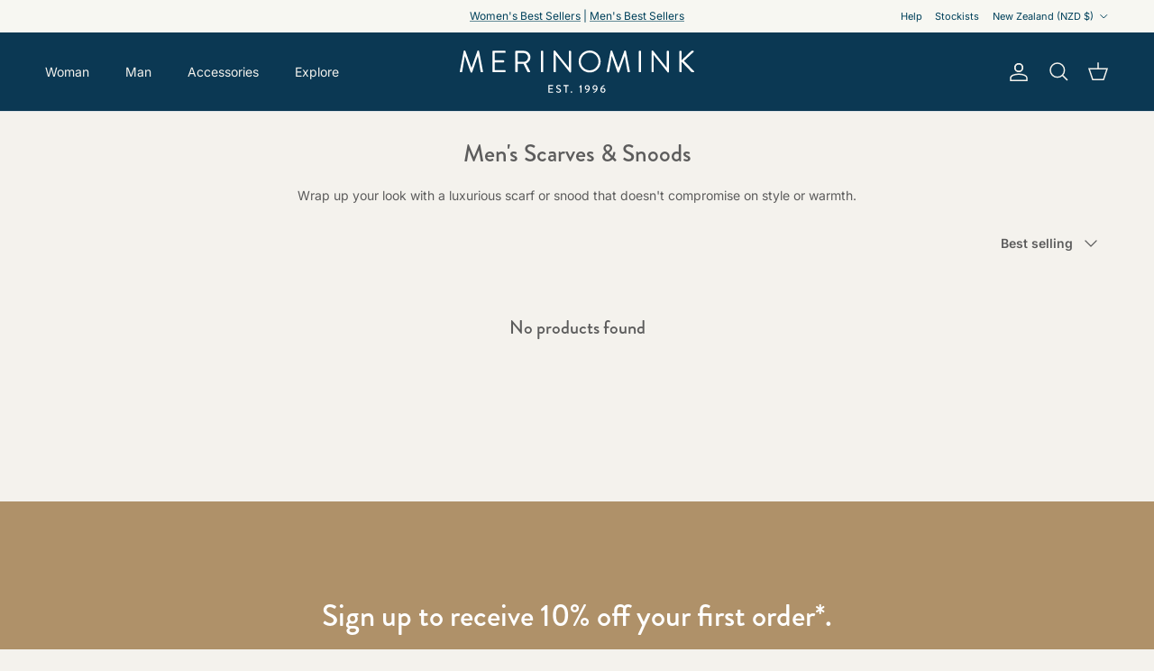

--- FILE ---
content_type: text/html; charset=utf-8
request_url: https://www.merinomink.com/collections/mens-scarves-snoods
body_size: 44417
content:
<!doctype html>
<html class="no-js" lang="en" dir="ltr">
<head>
<!-- Google Consent Mode -->
<script data-cookieconsent="ignore">
    window.dataLayer = window.dataLayer || [];

    function gtag() {
        dataLayer.push(arguments);
    }

    gtag("consent", "default", {
        ad_storage: "denied",
        ad_user_data: "denied",
        ad_personalization: "denied",
        analytics_storage: "denied",
        functionality_storage: "denied",
        personalization_storage: "denied",
        security_storage: "granted",
        wait_for_update: 2000,
    });

    gtag("set", "ads_data_redaction", true);
</script>
<!-- End Google Consent Mode -->

<script id="Cookiebot" src="https://consent.cookiebot.com/uc.js" data-cbid="cf7dfa20-1bdd-463f-bc48-25c3844080be" type="text/javascript" async></script><!-- Google Tag Manager -->
<script>
  (function(w,d,s,l,i){w[l]=w[l]||[];w[l].push({'gtm.start':
  new Date().getTime(),event:'gtm.js'});var f=d.getElementsByTagName(s)[0],
  j=d.createElement(s),dl=l!='dataLayer'?'&l='+l:'';j.async=true;j.src=
  'https://www.googletagmanager.com/gtm.js?id='+i+dl;f.parentNode.insertBefore(j,f);
  })(window,document,'script','dataLayer','GTM-TB7JN2Q');
</script>
<!-- End Google Tag Manager --><meta charset="utf-8">
<meta name="viewport" content="width=device-width,initial-scale=1">
<title>Men&#39;s Scarves &amp; Snoods &ndash; Merinomink</title><link rel="canonical" href="https://www.merinomink.com/collections/mens-scarves-snoods"><link rel="icon" href="//www.merinomink.com/cdn/shop/files/favicon.png?crop=center&height=48&v=1726695624&width=48" type="image/png">
  <link rel="apple-touch-icon" href="//www.merinomink.com/cdn/shop/files/favicon.png?crop=center&height=180&v=1726695624&width=180"><meta name="description" content="Wrap up your look with a luxurious scarf or snood that doesn&#39;t compromise on style or warmth."><meta property="og:site_name" content="Merinomink">
<meta property="og:url" content="https://www.merinomink.com/collections/mens-scarves-snoods">
<meta property="og:title" content="Men&#39;s Scarves &amp; Snoods">
<meta property="og:type" content="product.group">
<meta property="og:description" content="Wrap up your look with a luxurious scarf or snood that doesn&#39;t compromise on style or warmth."><meta property="og:image" content="http://www.merinomink.com/cdn/shop/files/mm-2425-cover-web.png?crop=center&height=1200&v=1727647547&width=1200">
  <meta property="og:image:secure_url" content="https://www.merinomink.com/cdn/shop/files/mm-2425-cover-web.png?crop=center&height=1200&v=1727647547&width=1200">
  <meta property="og:image:width" content="1200">
  <meta property="og:image:height" content="628"><meta name="twitter:card" content="summary_large_image">
<meta name="twitter:title" content="Men&#39;s Scarves &amp; Snoods">
<meta name="twitter:description" content="Wrap up your look with a luxurious scarf or snood that doesn&#39;t compromise on style or warmth.">
<style>@font-face {
  font-family: Inter;
  font-weight: 400;
  font-style: normal;
  font-display: fallback;
  src: url("//www.merinomink.com/cdn/fonts/inter/inter_n4.b2a3f24c19b4de56e8871f609e73ca7f6d2e2bb9.woff2") format("woff2"),
       url("//www.merinomink.com/cdn/fonts/inter/inter_n4.af8052d517e0c9ffac7b814872cecc27ae1fa132.woff") format("woff");
}
@font-face {
  font-family: Inter;
  font-weight: 700;
  font-style: normal;
  font-display: fallback;
  src: url("//www.merinomink.com/cdn/fonts/inter/inter_n7.02711e6b374660cfc7915d1afc1c204e633421e4.woff2") format("woff2"),
       url("//www.merinomink.com/cdn/fonts/inter/inter_n7.6dab87426f6b8813070abd79972ceaf2f8d3b012.woff") format("woff");
}
@font-face {
  font-family: Inter;
  font-weight: 500;
  font-style: normal;
  font-display: fallback;
  src: url("//www.merinomink.com/cdn/fonts/inter/inter_n5.d7101d5e168594dd06f56f290dd759fba5431d97.woff2") format("woff2"),
       url("//www.merinomink.com/cdn/fonts/inter/inter_n5.5332a76bbd27da00474c136abb1ca3cbbf259068.woff") format("woff");
}
@font-face {
  font-family: Inter;
  font-weight: 400;
  font-style: italic;
  font-display: fallback;
  src: url("//www.merinomink.com/cdn/fonts/inter/inter_i4.feae1981dda792ab80d117249d9c7e0f1017e5b3.woff2") format("woff2"),
       url("//www.merinomink.com/cdn/fonts/inter/inter_i4.62773b7113d5e5f02c71486623cf828884c85c6e.woff") format("woff");
}
@font-face {
  font-family: Inter;
  font-weight: 700;
  font-style: italic;
  font-display: fallback;
  src: url("//www.merinomink.com/cdn/fonts/inter/inter_i7.b377bcd4cc0f160622a22d638ae7e2cd9b86ea4c.woff2") format("woff2"),
       url("//www.merinomink.com/cdn/fonts/inter/inter_i7.7c69a6a34e3bb44fcf6f975857e13b9a9b25beb4.woff") format("woff");
}
@font-face {
  font-family: Inter;
  font-weight: 400;
  font-style: normal;
  font-display: fallback;
  src: url("//www.merinomink.com/cdn/fonts/inter/inter_n4.b2a3f24c19b4de56e8871f609e73ca7f6d2e2bb9.woff2") format("woff2"),
       url("//www.merinomink.com/cdn/fonts/inter/inter_n4.af8052d517e0c9ffac7b814872cecc27ae1fa132.woff") format("woff");
}
@font-face {
  font-family: Inter;
  font-weight: 400;
  font-style: normal;
  font-display: fallback;
  src: url("//www.merinomink.com/cdn/fonts/inter/inter_n4.b2a3f24c19b4de56e8871f609e73ca7f6d2e2bb9.woff2") format("woff2"),
       url("//www.merinomink.com/cdn/fonts/inter/inter_n4.af8052d517e0c9ffac7b814872cecc27ae1fa132.woff") format("woff");
}
@font-face {
  font-family: Inter;
  font-weight: 400;
  font-style: normal;
  font-display: fallback;
  src: url("//www.merinomink.com/cdn/fonts/inter/inter_n4.b2a3f24c19b4de56e8871f609e73ca7f6d2e2bb9.woff2") format("woff2"),
       url("//www.merinomink.com/cdn/fonts/inter/inter_n4.af8052d517e0c9ffac7b814872cecc27ae1fa132.woff") format("woff");
}
@font-face {
  font-family: Inter;
  font-weight: 600;
  font-style: normal;
  font-display: fallback;
  src: url("//www.merinomink.com/cdn/fonts/inter/inter_n6.771af0474a71b3797eb38f3487d6fb79d43b6877.woff2") format("woff2"),
       url("//www.merinomink.com/cdn/fonts/inter/inter_n6.88c903d8f9e157d48b73b7777d0642925bcecde7.woff") format("woff");
}
:root {
  --page-container-width:          1400px;
  --reading-container-width:       720px;
  --divider-opacity:               0.14;
  --gutter-large:                  30px;
  --gutter-desktop:                20px;
  --gutter-mobile:                 16px;
  --section-padding:               50px;
  --larger-section-padding:        80px;
  --larger-section-padding-mobile: 60px;
  --largest-section-padding:       110px;
  --aos-animate-duration:          0.6s;

  --base-font-family:              Inter, sans-serif;
  --base-font-weight:              400;
  --base-font-style:               normal;
  --heading-font-family:           Inter, sans-serif;
  --heading-font-weight:           400;
  --heading-font-style:            normal;
  --logo-font-family:              Inter, sans-serif;
  --logo-font-weight:              400;
  --logo-font-style:               normal;
  --nav-font-family:               Inter, sans-serif;
  --nav-font-weight:               400;
  --nav-font-style:                normal;

  --base-text-size:14px;
  --base-line-height:              1.6;
  --input-text-size:16px;
  --smaller-text-size-1:11px;
  --smaller-text-size-2:14px;
  --smaller-text-size-3:11px;
  --smaller-text-size-4:10px;
  --larger-text-size:34px;
  --super-large-text-size:60px;
  --super-large-mobile-text-size:27px;
  --larger-mobile-text-size:27px;
  --logo-text-size:26px;--btn-letter-spacing: 0.08em;
    --btn-text-transform: uppercase;
    --button-text-size: 12px;
    --quickbuy-button-text-size: 12;
    --small-feature-link-font-size: 0.75em;
    --input-btn-padding-top:             1.2em;
    --input-btn-padding-bottom:          1.2em;--heading-text-transform:none;
  --nav-text-size:                      14px;
  --mobile-menu-font-weight:            inherit;

  --body-bg-color:                      244 242 237;
  --bg-color:                           244 242 237;
  --body-text-color:                    92 92 92;
  --text-color:                         92 92 92;

  --header-text-col:                    #f4f2ed;--header-text-hover-col:             var(--header-text-col);--header-bg-col:                     #0b3853;
  --heading-color:                     92 92 92;
  --body-heading-color:                92 92 92;
  --heading-divider-col:               #dfe3e8;

  --logo-col:                          #171717;
  --main-nav-bg:                       #ffffff;
  --main-nav-link-col:                 #5c5c5c;
  --main-nav-link-hover-col:           #0b3853;
  --main-nav-link-featured-col:        #b61d0f;

  --link-color:                        11 56 83;
  --body-link-color:                   11 56 83;

  --btn-bg-color:                        11 56 83;
  --btn-bg-hover-color:                  176 146 106;
  --btn-border-color:                    11 56 83;
  --btn-border-hover-color:              176 146 106;
  --btn-text-color:                      244 242 237;
  --btn-text-hover-color:                244 242 237;--btn-alt-bg-color:                    244 242 237;
  --btn-alt-text-color:                  35 35 35;
  --btn-alt-border-color:                35 35 35;
  --btn-alt-border-hover-color:          35 35 35;--btn-ter-bg-color:                    229 224 212;
  --btn-ter-text-color:                  41 41 41;
  --btn-ter-bg-hover-color:              11 56 83;
  --btn-ter-text-hover-color:            244 242 237;--btn-border-radius: 3px;--color-scheme-default:                             #f4f2ed;
  --color-scheme-default-color:                       244 242 237;
  --color-scheme-default-text-color:                  92 92 92;
  --color-scheme-default-head-color:                  92 92 92;
  --color-scheme-default-link-color:                  11 56 83;
  --color-scheme-default-btn-text-color:              244 242 237;
  --color-scheme-default-btn-text-hover-color:        244 242 237;
  --color-scheme-default-btn-bg-color:                11 56 83;
  --color-scheme-default-btn-bg-hover-color:          176 146 106;
  --color-scheme-default-btn-border-color:            11 56 83;
  --color-scheme-default-btn-border-hover-color:      176 146 106;
  --color-scheme-default-btn-alt-text-color:          35 35 35;
  --color-scheme-default-btn-alt-bg-color:            244 242 237;
  --color-scheme-default-btn-alt-border-color:        35 35 35;
  --color-scheme-default-btn-alt-border-hover-color:  35 35 35;

  --color-scheme-1:                             #f4f2ed;
  --color-scheme-1-color:                       244 242 237;
  --color-scheme-1-text-color:                  11 56 83;
  --color-scheme-1-head-color:                  11 56 83;
  --color-scheme-1-link-color:                  11 56 83;
  --color-scheme-1-btn-text-color:              255 255 255;
  --color-scheme-1-btn-text-hover-color:        255 255 255;
  --color-scheme-1-btn-bg-color:                11 56 83;
  --color-scheme-1-btn-bg-hover-color:          0 0 0;
  --color-scheme-1-btn-border-color:            11 56 83;
  --color-scheme-1-btn-border-hover-color:      0 0 0;
  --color-scheme-1-btn-alt-text-color:          35 35 35;
  --color-scheme-1-btn-alt-bg-color:            255 255 255;
  --color-scheme-1-btn-alt-border-color:        35 35 35;
  --color-scheme-1-btn-alt-border-hover-color:  35 35 35;

  --color-scheme-2:                             #0b3853;
  --color-scheme-2-color:                       11 56 83;
  --color-scheme-2-text-color:                  244 242 237;
  --color-scheme-2-head-color:                  244 242 237;
  --color-scheme-2-link-color:                  244 242 237;
  --color-scheme-2-btn-text-color:              255 255 255;
  --color-scheme-2-btn-text-hover-color:        255 255 255;
  --color-scheme-2-btn-bg-color:                183 151 113;
  --color-scheme-2-btn-bg-hover-color:          0 0 0;
  --color-scheme-2-btn-border-color:            183 151 113;
  --color-scheme-2-btn-border-hover-color:      0 0 0;
  --color-scheme-2-btn-alt-text-color:          35 35 35;
  --color-scheme-2-btn-alt-bg-color:            255 255 255;
  --color-scheme-2-btn-alt-border-color:        35 35 35;
  --color-scheme-2-btn-alt-border-hover-color:  35 35 35;

  /* Shop Pay payment terms */
  --payment-terms-background-color:    #f4f2ed;--quickbuy-bg: 244 242 237;--body-input-background-color:       rgb(var(--body-bg-color));
  --input-background-color:            rgb(var(--body-bg-color));
  --body-input-text-color:             var(--body-text-color);
  --input-text-color:                  var(--body-text-color);
  --body-input-border-color:           rgb(206, 205, 201);
  --input-border-color:                rgb(206, 205, 201);
  --input-border-color-hover:          rgb(160, 160, 157);
  --input-border-color-active:         rgb(92, 92, 92);

  --swatch-cross-svg:                  url("data:image/svg+xml,%3Csvg xmlns='http://www.w3.org/2000/svg' width='240' height='240' viewBox='0 0 24 24' fill='none' stroke='rgb(206, 205, 201)' stroke-width='0.09' preserveAspectRatio='none' %3E%3Cline x1='24' y1='0' x2='0' y2='24'%3E%3C/line%3E%3C/svg%3E");
  --swatch-cross-hover:                url("data:image/svg+xml,%3Csvg xmlns='http://www.w3.org/2000/svg' width='240' height='240' viewBox='0 0 24 24' fill='none' stroke='rgb(160, 160, 157)' stroke-width='0.09' preserveAspectRatio='none' %3E%3Cline x1='24' y1='0' x2='0' y2='24'%3E%3C/line%3E%3C/svg%3E");
  --swatch-cross-active:               url("data:image/svg+xml,%3Csvg xmlns='http://www.w3.org/2000/svg' width='240' height='240' viewBox='0 0 24 24' fill='none' stroke='rgb(92, 92, 92)' stroke-width='0.09' preserveAspectRatio='none' %3E%3Cline x1='24' y1='0' x2='0' y2='24'%3E%3C/line%3E%3C/svg%3E");

  --footer-divider-col:                #f4f2ed;
  --footer-text-col:                   244 242 237;
  --footer-heading-col:                244 242 237;
  --footer-bg:                         #0b3853;--product-label-overlay-justify: flex-start;--product-label-overlay-align: flex-start;--product-label-overlay-reduction-text:   #ffffff;
  --product-label-overlay-reduction-bg:     #c20000;
  --product-label-overlay-stock-text:       #ffffff;
  --product-label-overlay-stock-bg:         #09728c;
  --product-label-overlay-new-text:         #ffffff;
  --product-label-overlay-new-bg:           #0b3853;
  --product-label-overlay-meta-text:        #ffffff;
  --product-label-overlay-meta-bg:          #bd2585;
  --product-label-sale-text:                #c20000;
  --product-label-sold-text:                #171717;
  --product-label-preorder-text:            #3ea36a;

  --product-block-crop-align:               center;

  
  --product-block-price-align:              flex-start;
  --product-block-price-item-margin-start:  initial;
  --product-block-price-item-margin-end:    .5rem;
  

  --collection-block-image-position:   center center;

  --swatch-picker-image-size:          40px;
  --swatch-crop-align:                 center center;

  --image-overlay-text-color:          255 255 255;--image-overlay-bg:                  rgba(0, 0, 0, 0.12);
  --image-overlay-shadow-start:        rgb(0 0 0 / 0.16);
  --image-overlay-box-opacity:         0.88;.image-overlay--bg-box .text-overlay .text-overlay__text {
      --image-overlay-box-bg: 244 242 237;
      --heading-color: var(--body-heading-color);
      --text-color: var(--body-text-color);
      --link-color: var(--body-link-color);
    }--product-inventory-ok-box-color:            #f2faf0;
  --product-inventory-ok-text-color:           #108043;
  --product-inventory-ok-icon-box-fill-color:  #fff;
  --product-inventory-low-box-color:           #fcf1cd;
  --product-inventory-low-text-color:          #dd9a1a;
  --product-inventory-low-icon-box-fill-color: #fff;
  --product-inventory-low-text-color-channels: 16, 128, 67;
  --product-inventory-ok-text-color-channels:  221, 154, 26;

  --rating-star-color: 193 100 82;
}::selection {
    background: rgb(var(--body-heading-color));
    color: rgb(var(--body-bg-color));
  }
  ::-moz-selection {
    background: rgb(var(--body-heading-color));
    color: rgb(var(--body-bg-color));
  }.navigation .h1 {
  color: inherit !important;
}.use-color-scheme--default {
  --product-label-sale-text:           #c20000;
  --product-label-sold-text:           #171717;
  --product-label-preorder-text:       #3ea36a;
  --input-background-color:            rgb(var(--body-bg-color));
  --input-text-color:                  var(--body-input-text-color);
  --input-border-color:                rgb(206, 205, 201);
  --input-border-color-hover:          rgb(160, 160, 157);
  --input-border-color-active:         rgb(92, 92, 92);
}</style>

  <link href="//www.merinomink.com/cdn/shop/t/37/assets/main.css?v=98332359397807725241756079745" rel="stylesheet" type="text/css" media="all" />
  <link href="//www.merinomink.com/cdn/shop/t/37/assets/custom.css?v=56860219012621251821756079739" rel="stylesheet" type="text/css" media="all" />
<link rel="stylesheet" href="//www.merinomink.com/cdn/shop/t/37/assets/swatches.css?v=41762332426042827241767086664" media="print" onload="this.media='all'">
    <noscript><link rel="stylesheet" href="//www.merinomink.com/cdn/shop/t/37/assets/swatches.css?v=41762332426042827241767086664"></noscript><link rel="preload" as="font" href="//www.merinomink.com/cdn/fonts/inter/inter_n4.b2a3f24c19b4de56e8871f609e73ca7f6d2e2bb9.woff2" type="font/woff2" crossorigin><link rel="preload" as="font" href="//www.merinomink.com/cdn/fonts/inter/inter_n4.b2a3f24c19b4de56e8871f609e73ca7f6d2e2bb9.woff2" type="font/woff2" crossorigin><script>
    document.documentElement.className = document.documentElement.className.replace('no-js', 'js');

    window.theme = {
      info: {
        name: 'Symmetry',
        version: '7.1.2'
      },
      device: {
        hasTouch: window.matchMedia('(any-pointer: coarse)').matches,
        hasHover: window.matchMedia('(hover: hover)').matches
      },
      mediaQueries: {
        md: '(min-width: 768px)',
        productMediaCarouselBreak: '(min-width: 1041px)'
      },
      routes: {
        base: 'https://www.merinomink.com',
        cart: '/cart',
        cartAdd: '/cart/add.js',
        cartUpdate: '/cart/update.js',
        predictiveSearch: '/search/suggest'
      },
      strings: {
        cartTermsConfirmation: "You must agree to the terms and conditions before continuing.",
        cartItemsQuantityError: "You can only add [QUANTITY] of this item to your cart.",
        generalSearchViewAll: "View all search results",
        noStock: "Sold out",
        noVariant: "Unavailable",
        productsProductChooseA: "Choose a",
        generalSearchPages: "Pages",
        generalSearchNoResultsWithoutTerms: "Sorry, we couldnʼt find any results",
        shippingCalculator: {
          singleRate: "There is one shipping rate for this destination:",
          multipleRates: "There are multiple shipping rates for this destination:",
          noRates: "We do not ship to this destination."
        }
      },
      settings: {
        moneyWithCurrencyFormat: "${{amount}} NZD",
        cartType: "drawer",
        afterAddToCart: "drawer",
        quickbuyStyle: "off",
        externalLinksNewTab: true,
        internalLinksSmoothScroll: true
      }
    }

    theme.inlineNavigationCheck = function() {
      var pageHeader = document.querySelector('.pageheader'),
          inlineNavContainer = pageHeader.querySelector('.logo-area__left__inner'),
          inlineNav = inlineNavContainer.querySelector('.navigation--left');
      if (inlineNav && getComputedStyle(inlineNav).display != 'none') {
        var inlineMenuCentered = document.querySelector('.pageheader--layout-inline-menu-center'),
            logoContainer = document.querySelector('.logo-area__middle__inner');
        if(inlineMenuCentered) {
          var rightWidth = document.querySelector('.logo-area__right__inner').clientWidth,
              middleWidth = logoContainer.clientWidth,
              logoArea = document.querySelector('.logo-area'),
              computedLogoAreaStyle = getComputedStyle(logoArea),
              logoAreaInnerWidth = logoArea.clientWidth - Math.ceil(parseFloat(computedLogoAreaStyle.paddingLeft)) - Math.ceil(parseFloat(computedLogoAreaStyle.paddingRight)),
              availableNavWidth = logoAreaInnerWidth - Math.max(rightWidth, middleWidth) * 2 - 40;
          inlineNavContainer.style.maxWidth = availableNavWidth + 'px';
        }

        var firstInlineNavLink = inlineNav.querySelector('.navigation__item:first-child'),
            lastInlineNavLink = inlineNav.querySelector('.navigation__item:last-child');
        if (lastInlineNavLink) {
          var inlineNavWidth = null;
          if(document.querySelector('html[dir=rtl]')) {
            inlineNavWidth = firstInlineNavLink.offsetLeft - lastInlineNavLink.offsetLeft + firstInlineNavLink.offsetWidth;
          } else {
            inlineNavWidth = lastInlineNavLink.offsetLeft - firstInlineNavLink.offsetLeft + lastInlineNavLink.offsetWidth;
          }
          if (inlineNavContainer.offsetWidth >= inlineNavWidth) {
            pageHeader.classList.add('pageheader--layout-inline-permitted');
            var tallLogo = logoContainer.clientHeight > lastInlineNavLink.clientHeight + 20;
            if (tallLogo) {
              inlineNav.classList.add('navigation--tight-underline');
            } else {
              inlineNav.classList.remove('navigation--tight-underline');
            }
          } else {
            pageHeader.classList.remove('pageheader--layout-inline-permitted');
          }
        }
      }
    };

    theme.setInitialHeaderHeightProperty = () => {
      const section = document.querySelector('.section-header');
      if (section) {
        document.documentElement.style.setProperty('--theme-header-height', Math.ceil(section.clientHeight) + 'px');
      }
    };
  </script>

  <script src="//www.merinomink.com/cdn/shop/t/37/assets/main.js?v=66933730433444639621756079746" defer></script>
    <script src="//www.merinomink.com/cdn/shop/t/37/assets/animate-on-scroll.js?v=15249566486942820451756079735" defer></script>
    <link href="//www.merinomink.com/cdn/shop/t/37/assets/animate-on-scroll.css?v=35216439550296132921756079735" rel="stylesheet" type="text/css" media="all" />
  

  <script>window.performance && window.performance.mark && window.performance.mark('shopify.content_for_header.start');</script><meta name="google-site-verification" content="nbLk64OEF6yNMtWNGDeLYvVudpYU3BVhPheLhOYRQWw">
<meta id="shopify-digital-wallet" name="shopify-digital-wallet" content="/56666128580/digital_wallets/dialog">
<meta name="shopify-checkout-api-token" content="a5c9cb97213467b736d85456274ee1df">
<link rel="alternate" type="application/atom+xml" title="Feed" href="/collections/mens-scarves-snoods.atom" />
<link rel="alternate" hreflang="x-default" href="https://www.merinomink.com/collections/mens-scarves-snoods">
<link rel="alternate" hreflang="en" href="https://www.merinomink.com/collections/mens-scarves-snoods">
<link rel="alternate" hreflang="en-CN" href="https://www.merinomink.com/en-int/collections/mens-scarves-snoods">
<link rel="alternate" hreflang="en-AE" href="https://www.merinomink.com/en-int/collections/mens-scarves-snoods">
<link rel="alternate" hreflang="en-AO" href="https://www.merinomink.com/en-int/collections/mens-scarves-snoods">
<link rel="alternate" hreflang="en-AR" href="https://www.merinomink.com/en-int/collections/mens-scarves-snoods">
<link rel="alternate" hreflang="en-AW" href="https://www.merinomink.com/en-int/collections/mens-scarves-snoods">
<link rel="alternate" hreflang="en-BB" href="https://www.merinomink.com/en-int/collections/mens-scarves-snoods">
<link rel="alternate" hreflang="en-BD" href="https://www.merinomink.com/en-int/collections/mens-scarves-snoods">
<link rel="alternate" hreflang="en-BH" href="https://www.merinomink.com/en-int/collections/mens-scarves-snoods">
<link rel="alternate" hreflang="en-BL" href="https://www.merinomink.com/en-int/collections/mens-scarves-snoods">
<link rel="alternate" hreflang="en-BM" href="https://www.merinomink.com/en-int/collections/mens-scarves-snoods">
<link rel="alternate" hreflang="en-BN" href="https://www.merinomink.com/en-int/collections/mens-scarves-snoods">
<link rel="alternate" hreflang="en-BO" href="https://www.merinomink.com/en-int/collections/mens-scarves-snoods">
<link rel="alternate" hreflang="en-BR" href="https://www.merinomink.com/en-int/collections/mens-scarves-snoods">
<link rel="alternate" hreflang="en-BW" href="https://www.merinomink.com/en-int/collections/mens-scarves-snoods">
<link rel="alternate" hreflang="en-BZ" href="https://www.merinomink.com/en-int/collections/mens-scarves-snoods">
<link rel="alternate" hreflang="en-CC" href="https://www.merinomink.com/en-int/collections/mens-scarves-snoods">
<link rel="alternate" hreflang="en-CK" href="https://www.merinomink.com/en-int/collections/mens-scarves-snoods">
<link rel="alternate" hreflang="en-CL" href="https://www.merinomink.com/en-int/collections/mens-scarves-snoods">
<link rel="alternate" hreflang="en-CM" href="https://www.merinomink.com/en-int/collections/mens-scarves-snoods">
<link rel="alternate" hreflang="en-CO" href="https://www.merinomink.com/en-int/collections/mens-scarves-snoods">
<link rel="alternate" hreflang="en-CR" href="https://www.merinomink.com/en-int/collections/mens-scarves-snoods">
<link rel="alternate" hreflang="en-CX" href="https://www.merinomink.com/en-int/collections/mens-scarves-snoods">
<link rel="alternate" hreflang="en-DO" href="https://www.merinomink.com/en-int/collections/mens-scarves-snoods">
<link rel="alternate" hreflang="en-DZ" href="https://www.merinomink.com/en-int/collections/mens-scarves-snoods">
<link rel="alternate" hreflang="en-EC" href="https://www.merinomink.com/en-int/collections/mens-scarves-snoods">
<link rel="alternate" hreflang="en-EG" href="https://www.merinomink.com/en-int/collections/mens-scarves-snoods">
<link rel="alternate" hreflang="en-FJ" href="https://www.merinomink.com/en-int/collections/mens-scarves-snoods">
<link rel="alternate" hreflang="en-GF" href="https://www.merinomink.com/en-int/collections/mens-scarves-snoods">
<link rel="alternate" hreflang="en-GH" href="https://www.merinomink.com/en-int/collections/mens-scarves-snoods">
<link rel="alternate" hreflang="en-GT" href="https://www.merinomink.com/en-int/collections/mens-scarves-snoods">
<link rel="alternate" hreflang="en-HK" href="https://www.merinomink.com/en-int/collections/mens-scarves-snoods">
<link rel="alternate" hreflang="en-HN" href="https://www.merinomink.com/en-int/collections/mens-scarves-snoods">
<link rel="alternate" hreflang="en-ID" href="https://www.merinomink.com/en-int/collections/mens-scarves-snoods">
<link rel="alternate" hreflang="en-IL" href="https://www.merinomink.com/en-int/collections/mens-scarves-snoods">
<link rel="alternate" hreflang="en-JM" href="https://www.merinomink.com/en-int/collections/mens-scarves-snoods">
<link rel="alternate" hreflang="en-JO" href="https://www.merinomink.com/en-int/collections/mens-scarves-snoods">
<link rel="alternate" hreflang="en-JP" href="https://www.merinomink.com/en-int/collections/mens-scarves-snoods">
<link rel="alternate" hreflang="en-KE" href="https://www.merinomink.com/en-int/collections/mens-scarves-snoods">
<link rel="alternate" hreflang="en-KG" href="https://www.merinomink.com/en-int/collections/mens-scarves-snoods">
<link rel="alternate" hreflang="en-KH" href="https://www.merinomink.com/en-int/collections/mens-scarves-snoods">
<link rel="alternate" hreflang="en-KN" href="https://www.merinomink.com/en-int/collections/mens-scarves-snoods">
<link rel="alternate" hreflang="en-KR" href="https://www.merinomink.com/en-int/collections/mens-scarves-snoods">
<link rel="alternate" hreflang="en-KW" href="https://www.merinomink.com/en-int/collections/mens-scarves-snoods">
<link rel="alternate" hreflang="en-KY" href="https://www.merinomink.com/en-int/collections/mens-scarves-snoods">
<link rel="alternate" hreflang="en-KZ" href="https://www.merinomink.com/en-int/collections/mens-scarves-snoods">
<link rel="alternate" hreflang="en-LK" href="https://www.merinomink.com/en-int/collections/mens-scarves-snoods">
<link rel="alternate" hreflang="en-MA" href="https://www.merinomink.com/en-int/collections/mens-scarves-snoods">
<link rel="alternate" hreflang="en-MF" href="https://www.merinomink.com/en-int/collections/mens-scarves-snoods">
<link rel="alternate" hreflang="en-MO" href="https://www.merinomink.com/en-int/collections/mens-scarves-snoods">
<link rel="alternate" hreflang="en-MQ" href="https://www.merinomink.com/en-int/collections/mens-scarves-snoods">
<link rel="alternate" hreflang="en-MU" href="https://www.merinomink.com/en-int/collections/mens-scarves-snoods">
<link rel="alternate" hreflang="en-MV" href="https://www.merinomink.com/en-int/collections/mens-scarves-snoods">
<link rel="alternate" hreflang="en-MX" href="https://www.merinomink.com/en-int/collections/mens-scarves-snoods">
<link rel="alternate" hreflang="en-MY" href="https://www.merinomink.com/en-int/collections/mens-scarves-snoods">
<link rel="alternate" hreflang="en-NA" href="https://www.merinomink.com/en-int/collections/mens-scarves-snoods">
<link rel="alternate" hreflang="en-NC" href="https://www.merinomink.com/en-int/collections/mens-scarves-snoods">
<link rel="alternate" hreflang="en-NF" href="https://www.merinomink.com/en-int/collections/mens-scarves-snoods">
<link rel="alternate" hreflang="en-NG" href="https://www.merinomink.com/en-int/collections/mens-scarves-snoods">
<link rel="alternate" hreflang="en-OM" href="https://www.merinomink.com/en-int/collections/mens-scarves-snoods">
<link rel="alternate" hreflang="en-PA" href="https://www.merinomink.com/en-int/collections/mens-scarves-snoods">
<link rel="alternate" hreflang="en-PE" href="https://www.merinomink.com/en-int/collections/mens-scarves-snoods">
<link rel="alternate" hreflang="en-PF" href="https://www.merinomink.com/en-int/collections/mens-scarves-snoods">
<link rel="alternate" hreflang="en-PH" href="https://www.merinomink.com/en-int/collections/mens-scarves-snoods">
<link rel="alternate" hreflang="en-PK" href="https://www.merinomink.com/en-int/collections/mens-scarves-snoods">
<link rel="alternate" hreflang="en-PS" href="https://www.merinomink.com/en-int/collections/mens-scarves-snoods">
<link rel="alternate" hreflang="en-PY" href="https://www.merinomink.com/en-int/collections/mens-scarves-snoods">
<link rel="alternate" hreflang="en-QA" href="https://www.merinomink.com/en-int/collections/mens-scarves-snoods">
<link rel="alternate" hreflang="en-SA" href="https://www.merinomink.com/en-int/collections/mens-scarves-snoods">
<link rel="alternate" hreflang="en-SG" href="https://www.merinomink.com/en-int/collections/mens-scarves-snoods">
<link rel="alternate" hreflang="en-SN" href="https://www.merinomink.com/en-int/collections/mens-scarves-snoods">
<link rel="alternate" hreflang="en-SV" href="https://www.merinomink.com/en-int/collections/mens-scarves-snoods">
<link rel="alternate" hreflang="en-SX" href="https://www.merinomink.com/en-int/collections/mens-scarves-snoods">
<link rel="alternate" hreflang="en-TH" href="https://www.merinomink.com/en-int/collections/mens-scarves-snoods">
<link rel="alternate" hreflang="en-TN" href="https://www.merinomink.com/en-int/collections/mens-scarves-snoods">
<link rel="alternate" hreflang="en-TO" href="https://www.merinomink.com/en-int/collections/mens-scarves-snoods">
<link rel="alternate" hreflang="en-TT" href="https://www.merinomink.com/en-int/collections/mens-scarves-snoods">
<link rel="alternate" hreflang="en-TW" href="https://www.merinomink.com/en-int/collections/mens-scarves-snoods">
<link rel="alternate" hreflang="en-TZ" href="https://www.merinomink.com/en-int/collections/mens-scarves-snoods">
<link rel="alternate" hreflang="en-UG" href="https://www.merinomink.com/en-int/collections/mens-scarves-snoods">
<link rel="alternate" hreflang="en-UM" href="https://www.merinomink.com/en-int/collections/mens-scarves-snoods">
<link rel="alternate" hreflang="en-UY" href="https://www.merinomink.com/en-int/collections/mens-scarves-snoods">
<link rel="alternate" hreflang="en-VE" href="https://www.merinomink.com/en-int/collections/mens-scarves-snoods">
<link rel="alternate" hreflang="en-VN" href="https://www.merinomink.com/en-int/collections/mens-scarves-snoods">
<link rel="alternate" hreflang="en-WS" href="https://www.merinomink.com/en-int/collections/mens-scarves-snoods">
<link rel="alternate" hreflang="en-ZA" href="https://www.merinomink.com/en-int/collections/mens-scarves-snoods">
<link rel="alternate" hreflang="en-ZW" href="https://www.merinomink.com/en-int/collections/mens-scarves-snoods">
<link rel="alternate" hreflang="en-AU" href="https://www.merinomink.com/en-au/collections/mens-scarves-snoods">
<link rel="alternate" hreflang="en-GB" href="https://www.merinomink.com/en-uk/collections/mens-scarves-snoods">
<link rel="alternate" hreflang="en-DE" href="https://www.merinomink.com/en-eu/collections/mens-scarves-snoods">
<link rel="alternate" hreflang="en-AD" href="https://www.merinomink.com/en-eu/collections/mens-scarves-snoods">
<link rel="alternate" hreflang="en-AL" href="https://www.merinomink.com/en-eu/collections/mens-scarves-snoods">
<link rel="alternate" hreflang="en-AM" href="https://www.merinomink.com/en-eu/collections/mens-scarves-snoods">
<link rel="alternate" hreflang="en-AT" href="https://www.merinomink.com/en-eu/collections/mens-scarves-snoods">
<link rel="alternate" hreflang="en-AX" href="https://www.merinomink.com/en-eu/collections/mens-scarves-snoods">
<link rel="alternate" hreflang="en-BA" href="https://www.merinomink.com/en-eu/collections/mens-scarves-snoods">
<link rel="alternate" hreflang="en-BE" href="https://www.merinomink.com/en-eu/collections/mens-scarves-snoods">
<link rel="alternate" hreflang="en-BG" href="https://www.merinomink.com/en-eu/collections/mens-scarves-snoods">
<link rel="alternate" hreflang="en-BY" href="https://www.merinomink.com/en-eu/collections/mens-scarves-snoods">
<link rel="alternate" hreflang="en-CH" href="https://www.merinomink.com/en-eu/collections/mens-scarves-snoods">
<link rel="alternate" hreflang="en-CY" href="https://www.merinomink.com/en-eu/collections/mens-scarves-snoods">
<link rel="alternate" hreflang="en-CZ" href="https://www.merinomink.com/en-eu/collections/mens-scarves-snoods">
<link rel="alternate" hreflang="en-DK" href="https://www.merinomink.com/en-eu/collections/mens-scarves-snoods">
<link rel="alternate" hreflang="en-EE" href="https://www.merinomink.com/en-eu/collections/mens-scarves-snoods">
<link rel="alternate" hreflang="en-ES" href="https://www.merinomink.com/en-eu/collections/mens-scarves-snoods">
<link rel="alternate" hreflang="en-FI" href="https://www.merinomink.com/en-eu/collections/mens-scarves-snoods">
<link rel="alternate" hreflang="en-FO" href="https://www.merinomink.com/en-eu/collections/mens-scarves-snoods">
<link rel="alternate" hreflang="en-FR" href="https://www.merinomink.com/en-eu/collections/mens-scarves-snoods">
<link rel="alternate" hreflang="en-GE" href="https://www.merinomink.com/en-eu/collections/mens-scarves-snoods">
<link rel="alternate" hreflang="en-GG" href="https://www.merinomink.com/en-eu/collections/mens-scarves-snoods">
<link rel="alternate" hreflang="en-GI" href="https://www.merinomink.com/en-eu/collections/mens-scarves-snoods">
<link rel="alternate" hreflang="en-GL" href="https://www.merinomink.com/en-eu/collections/mens-scarves-snoods">
<link rel="alternate" hreflang="en-GP" href="https://www.merinomink.com/en-eu/collections/mens-scarves-snoods">
<link rel="alternate" hreflang="en-GR" href="https://www.merinomink.com/en-eu/collections/mens-scarves-snoods">
<link rel="alternate" hreflang="en-HR" href="https://www.merinomink.com/en-eu/collections/mens-scarves-snoods">
<link rel="alternate" hreflang="en-HU" href="https://www.merinomink.com/en-eu/collections/mens-scarves-snoods">
<link rel="alternate" hreflang="en-IE" href="https://www.merinomink.com/en-eu/collections/mens-scarves-snoods">
<link rel="alternate" hreflang="en-IM" href="https://www.merinomink.com/en-eu/collections/mens-scarves-snoods">
<link rel="alternate" hreflang="en-IS" href="https://www.merinomink.com/en-eu/collections/mens-scarves-snoods">
<link rel="alternate" hreflang="en-IT" href="https://www.merinomink.com/en-eu/collections/mens-scarves-snoods">
<link rel="alternate" hreflang="en-JE" href="https://www.merinomink.com/en-eu/collections/mens-scarves-snoods">
<link rel="alternate" hreflang="en-LI" href="https://www.merinomink.com/en-eu/collections/mens-scarves-snoods">
<link rel="alternate" hreflang="en-LT" href="https://www.merinomink.com/en-eu/collections/mens-scarves-snoods">
<link rel="alternate" hreflang="en-LU" href="https://www.merinomink.com/en-eu/collections/mens-scarves-snoods">
<link rel="alternate" hreflang="en-LV" href="https://www.merinomink.com/en-eu/collections/mens-scarves-snoods">
<link rel="alternate" hreflang="en-MC" href="https://www.merinomink.com/en-eu/collections/mens-scarves-snoods">
<link rel="alternate" hreflang="en-MD" href="https://www.merinomink.com/en-eu/collections/mens-scarves-snoods">
<link rel="alternate" hreflang="en-ME" href="https://www.merinomink.com/en-eu/collections/mens-scarves-snoods">
<link rel="alternate" hreflang="en-MK" href="https://www.merinomink.com/en-eu/collections/mens-scarves-snoods">
<link rel="alternate" hreflang="en-MT" href="https://www.merinomink.com/en-eu/collections/mens-scarves-snoods">
<link rel="alternate" hreflang="en-NL" href="https://www.merinomink.com/en-eu/collections/mens-scarves-snoods">
<link rel="alternate" hreflang="en-NO" href="https://www.merinomink.com/en-eu/collections/mens-scarves-snoods">
<link rel="alternate" hreflang="en-PL" href="https://www.merinomink.com/en-eu/collections/mens-scarves-snoods">
<link rel="alternate" hreflang="en-PT" href="https://www.merinomink.com/en-eu/collections/mens-scarves-snoods">
<link rel="alternate" hreflang="en-RE" href="https://www.merinomink.com/en-eu/collections/mens-scarves-snoods">
<link rel="alternate" hreflang="en-RO" href="https://www.merinomink.com/en-eu/collections/mens-scarves-snoods">
<link rel="alternate" hreflang="en-RS" href="https://www.merinomink.com/en-eu/collections/mens-scarves-snoods">
<link rel="alternate" hreflang="en-SE" href="https://www.merinomink.com/en-eu/collections/mens-scarves-snoods">
<link rel="alternate" hreflang="en-SI" href="https://www.merinomink.com/en-eu/collections/mens-scarves-snoods">
<link rel="alternate" hreflang="en-SJ" href="https://www.merinomink.com/en-eu/collections/mens-scarves-snoods">
<link rel="alternate" hreflang="en-SK" href="https://www.merinomink.com/en-eu/collections/mens-scarves-snoods">
<link rel="alternate" hreflang="en-SM" href="https://www.merinomink.com/en-eu/collections/mens-scarves-snoods">
<link rel="alternate" hreflang="en-TR" href="https://www.merinomink.com/en-eu/collections/mens-scarves-snoods">
<link rel="alternate" hreflang="en-UA" href="https://www.merinomink.com/en-eu/collections/mens-scarves-snoods">
<link rel="alternate" hreflang="en-VA" href="https://www.merinomink.com/en-eu/collections/mens-scarves-snoods">
<link rel="alternate" hreflang="en-XK" href="https://www.merinomink.com/en-eu/collections/mens-scarves-snoods">
<link rel="alternate" hreflang="en-YT" href="https://www.merinomink.com/en-eu/collections/mens-scarves-snoods">
<link rel="alternate" hreflang="en-US" href="https://www.merinomink.com/en-us/collections/mens-scarves-snoods">
<link rel="alternate" hreflang="en-CA" href="https://www.merinomink.com/en-ca/collections/mens-scarves-snoods">
<link rel="alternate" type="application/json+oembed" href="https://www.merinomink.com/collections/mens-scarves-snoods.oembed">
<script async="async" src="/checkouts/internal/preloads.js?locale=en-NZ"></script>
<link rel="preconnect" href="https://shop.app" crossorigin="anonymous">
<script async="async" src="https://shop.app/checkouts/internal/preloads.js?locale=en-NZ&shop_id=56666128580" crossorigin="anonymous"></script>
<script id="shopify-features" type="application/json">{"accessToken":"a5c9cb97213467b736d85456274ee1df","betas":["rich-media-storefront-analytics"],"domain":"www.merinomink.com","predictiveSearch":true,"shopId":56666128580,"locale":"en"}</script>
<script>var Shopify = Shopify || {};
Shopify.shop = "merinomink-nz.myshopify.com";
Shopify.locale = "en";
Shopify.currency = {"active":"NZD","rate":"1.0"};
Shopify.country = "NZ";
Shopify.theme = {"name":"MM | 2025 D2 - v1.1","id":146945048772,"schema_name":"Symmetry","schema_version":"7.1.2","theme_store_id":568,"role":"main"};
Shopify.theme.handle = "null";
Shopify.theme.style = {"id":null,"handle":null};
Shopify.cdnHost = "www.merinomink.com/cdn";
Shopify.routes = Shopify.routes || {};
Shopify.routes.root = "/";</script>
<script type="module">!function(o){(o.Shopify=o.Shopify||{}).modules=!0}(window);</script>
<script>!function(o){function n(){var o=[];function n(){o.push(Array.prototype.slice.apply(arguments))}return n.q=o,n}var t=o.Shopify=o.Shopify||{};t.loadFeatures=n(),t.autoloadFeatures=n()}(window);</script>
<script>
  window.ShopifyPay = window.ShopifyPay || {};
  window.ShopifyPay.apiHost = "shop.app\/pay";
  window.ShopifyPay.redirectState = null;
</script>
<script id="shop-js-analytics" type="application/json">{"pageType":"collection"}</script>
<script defer="defer" async type="module" src="//www.merinomink.com/cdn/shopifycloud/shop-js/modules/v2/client.init-shop-cart-sync_BT-GjEfc.en.esm.js"></script>
<script defer="defer" async type="module" src="//www.merinomink.com/cdn/shopifycloud/shop-js/modules/v2/chunk.common_D58fp_Oc.esm.js"></script>
<script defer="defer" async type="module" src="//www.merinomink.com/cdn/shopifycloud/shop-js/modules/v2/chunk.modal_xMitdFEc.esm.js"></script>
<script type="module">
  await import("//www.merinomink.com/cdn/shopifycloud/shop-js/modules/v2/client.init-shop-cart-sync_BT-GjEfc.en.esm.js");
await import("//www.merinomink.com/cdn/shopifycloud/shop-js/modules/v2/chunk.common_D58fp_Oc.esm.js");
await import("//www.merinomink.com/cdn/shopifycloud/shop-js/modules/v2/chunk.modal_xMitdFEc.esm.js");

  window.Shopify.SignInWithShop?.initShopCartSync?.({"fedCMEnabled":true,"windoidEnabled":true});

</script>
<script>
  window.Shopify = window.Shopify || {};
  if (!window.Shopify.featureAssets) window.Shopify.featureAssets = {};
  window.Shopify.featureAssets['shop-js'] = {"shop-cart-sync":["modules/v2/client.shop-cart-sync_DZOKe7Ll.en.esm.js","modules/v2/chunk.common_D58fp_Oc.esm.js","modules/v2/chunk.modal_xMitdFEc.esm.js"],"init-fed-cm":["modules/v2/client.init-fed-cm_B6oLuCjv.en.esm.js","modules/v2/chunk.common_D58fp_Oc.esm.js","modules/v2/chunk.modal_xMitdFEc.esm.js"],"shop-cash-offers":["modules/v2/client.shop-cash-offers_D2sdYoxE.en.esm.js","modules/v2/chunk.common_D58fp_Oc.esm.js","modules/v2/chunk.modal_xMitdFEc.esm.js"],"shop-login-button":["modules/v2/client.shop-login-button_QeVjl5Y3.en.esm.js","modules/v2/chunk.common_D58fp_Oc.esm.js","modules/v2/chunk.modal_xMitdFEc.esm.js"],"pay-button":["modules/v2/client.pay-button_DXTOsIq6.en.esm.js","modules/v2/chunk.common_D58fp_Oc.esm.js","modules/v2/chunk.modal_xMitdFEc.esm.js"],"shop-button":["modules/v2/client.shop-button_DQZHx9pm.en.esm.js","modules/v2/chunk.common_D58fp_Oc.esm.js","modules/v2/chunk.modal_xMitdFEc.esm.js"],"avatar":["modules/v2/client.avatar_BTnouDA3.en.esm.js"],"init-windoid":["modules/v2/client.init-windoid_CR1B-cfM.en.esm.js","modules/v2/chunk.common_D58fp_Oc.esm.js","modules/v2/chunk.modal_xMitdFEc.esm.js"],"init-shop-for-new-customer-accounts":["modules/v2/client.init-shop-for-new-customer-accounts_C_vY_xzh.en.esm.js","modules/v2/client.shop-login-button_QeVjl5Y3.en.esm.js","modules/v2/chunk.common_D58fp_Oc.esm.js","modules/v2/chunk.modal_xMitdFEc.esm.js"],"init-shop-email-lookup-coordinator":["modules/v2/client.init-shop-email-lookup-coordinator_BI7n9ZSv.en.esm.js","modules/v2/chunk.common_D58fp_Oc.esm.js","modules/v2/chunk.modal_xMitdFEc.esm.js"],"init-shop-cart-sync":["modules/v2/client.init-shop-cart-sync_BT-GjEfc.en.esm.js","modules/v2/chunk.common_D58fp_Oc.esm.js","modules/v2/chunk.modal_xMitdFEc.esm.js"],"shop-toast-manager":["modules/v2/client.shop-toast-manager_DiYdP3xc.en.esm.js","modules/v2/chunk.common_D58fp_Oc.esm.js","modules/v2/chunk.modal_xMitdFEc.esm.js"],"init-customer-accounts":["modules/v2/client.init-customer-accounts_D9ZNqS-Q.en.esm.js","modules/v2/client.shop-login-button_QeVjl5Y3.en.esm.js","modules/v2/chunk.common_D58fp_Oc.esm.js","modules/v2/chunk.modal_xMitdFEc.esm.js"],"init-customer-accounts-sign-up":["modules/v2/client.init-customer-accounts-sign-up_iGw4briv.en.esm.js","modules/v2/client.shop-login-button_QeVjl5Y3.en.esm.js","modules/v2/chunk.common_D58fp_Oc.esm.js","modules/v2/chunk.modal_xMitdFEc.esm.js"],"shop-follow-button":["modules/v2/client.shop-follow-button_CqMgW2wH.en.esm.js","modules/v2/chunk.common_D58fp_Oc.esm.js","modules/v2/chunk.modal_xMitdFEc.esm.js"],"checkout-modal":["modules/v2/client.checkout-modal_xHeaAweL.en.esm.js","modules/v2/chunk.common_D58fp_Oc.esm.js","modules/v2/chunk.modal_xMitdFEc.esm.js"],"shop-login":["modules/v2/client.shop-login_D91U-Q7h.en.esm.js","modules/v2/chunk.common_D58fp_Oc.esm.js","modules/v2/chunk.modal_xMitdFEc.esm.js"],"lead-capture":["modules/v2/client.lead-capture_BJmE1dJe.en.esm.js","modules/v2/chunk.common_D58fp_Oc.esm.js","modules/v2/chunk.modal_xMitdFEc.esm.js"],"payment-terms":["modules/v2/client.payment-terms_Ci9AEqFq.en.esm.js","modules/v2/chunk.common_D58fp_Oc.esm.js","modules/v2/chunk.modal_xMitdFEc.esm.js"]};
</script>
<script>(function() {
  var isLoaded = false;
  function asyncLoad() {
    if (isLoaded) return;
    isLoaded = true;
    var urls = ["https:\/\/cdn.nfcube.com\/instafeed-4a2cc2de3d70e9a5e22e3932b0cf7fa4.js?shop=merinomink-nz.myshopify.com"];
    for (var i = 0; i < urls.length; i++) {
      var s = document.createElement('script');
      s.type = 'text/javascript';
      s.async = true;
      s.src = urls[i];
      var x = document.getElementsByTagName('script')[0];
      x.parentNode.insertBefore(s, x);
    }
  };
  if(window.attachEvent) {
    window.attachEvent('onload', asyncLoad);
  } else {
    window.addEventListener('load', asyncLoad, false);
  }
})();</script>
<script id="__st">var __st={"a":56666128580,"offset":46800,"reqid":"072096ee-0cc3-48bf-b53f-d914f8b8ba02-1769105103","pageurl":"www.merinomink.com\/collections\/mens-scarves-snoods","u":"483bc6dbd76f","p":"collection","rtyp":"collection","rid":276199342276};</script>
<script>window.ShopifyPaypalV4VisibilityTracking = true;</script>
<script id="captcha-bootstrap">!function(){'use strict';const t='contact',e='account',n='new_comment',o=[[t,t],['blogs',n],['comments',n],[t,'customer']],c=[[e,'customer_login'],[e,'guest_login'],[e,'recover_customer_password'],[e,'create_customer']],r=t=>t.map((([t,e])=>`form[action*='/${t}']:not([data-nocaptcha='true']) input[name='form_type'][value='${e}']`)).join(','),a=t=>()=>t?[...document.querySelectorAll(t)].map((t=>t.form)):[];function s(){const t=[...o],e=r(t);return a(e)}const i='password',u='form_key',d=['recaptcha-v3-token','g-recaptcha-response','h-captcha-response',i],f=()=>{try{return window.sessionStorage}catch{return}},m='__shopify_v',_=t=>t.elements[u];function p(t,e,n=!1){try{const o=window.sessionStorage,c=JSON.parse(o.getItem(e)),{data:r}=function(t){const{data:e,action:n}=t;return t[m]||n?{data:e,action:n}:{data:t,action:n}}(c);for(const[e,n]of Object.entries(r))t.elements[e]&&(t.elements[e].value=n);n&&o.removeItem(e)}catch(o){console.error('form repopulation failed',{error:o})}}const l='form_type',E='cptcha';function T(t){t.dataset[E]=!0}const w=window,h=w.document,L='Shopify',v='ce_forms',y='captcha';let A=!1;((t,e)=>{const n=(g='f06e6c50-85a8-45c8-87d0-21a2b65856fe',I='https://cdn.shopify.com/shopifycloud/storefront-forms-hcaptcha/ce_storefront_forms_captcha_hcaptcha.v1.5.2.iife.js',D={infoText:'Protected by hCaptcha',privacyText:'Privacy',termsText:'Terms'},(t,e,n)=>{const o=w[L][v],c=o.bindForm;if(c)return c(t,g,e,D).then(n);var r;o.q.push([[t,g,e,D],n]),r=I,A||(h.body.append(Object.assign(h.createElement('script'),{id:'captcha-provider',async:!0,src:r})),A=!0)});var g,I,D;w[L]=w[L]||{},w[L][v]=w[L][v]||{},w[L][v].q=[],w[L][y]=w[L][y]||{},w[L][y].protect=function(t,e){n(t,void 0,e),T(t)},Object.freeze(w[L][y]),function(t,e,n,w,h,L){const[v,y,A,g]=function(t,e,n){const i=e?o:[],u=t?c:[],d=[...i,...u],f=r(d),m=r(i),_=r(d.filter((([t,e])=>n.includes(e))));return[a(f),a(m),a(_),s()]}(w,h,L),I=t=>{const e=t.target;return e instanceof HTMLFormElement?e:e&&e.form},D=t=>v().includes(t);t.addEventListener('submit',(t=>{const e=I(t);if(!e)return;const n=D(e)&&!e.dataset.hcaptchaBound&&!e.dataset.recaptchaBound,o=_(e),c=g().includes(e)&&(!o||!o.value);(n||c)&&t.preventDefault(),c&&!n&&(function(t){try{if(!f())return;!function(t){const e=f();if(!e)return;const n=_(t);if(!n)return;const o=n.value;o&&e.removeItem(o)}(t);const e=Array.from(Array(32),(()=>Math.random().toString(36)[2])).join('');!function(t,e){_(t)||t.append(Object.assign(document.createElement('input'),{type:'hidden',name:u})),t.elements[u].value=e}(t,e),function(t,e){const n=f();if(!n)return;const o=[...t.querySelectorAll(`input[type='${i}']`)].map((({name:t})=>t)),c=[...d,...o],r={};for(const[a,s]of new FormData(t).entries())c.includes(a)||(r[a]=s);n.setItem(e,JSON.stringify({[m]:1,action:t.action,data:r}))}(t,e)}catch(e){console.error('failed to persist form',e)}}(e),e.submit())}));const S=(t,e)=>{t&&!t.dataset[E]&&(n(t,e.some((e=>e===t))),T(t))};for(const o of['focusin','change'])t.addEventListener(o,(t=>{const e=I(t);D(e)&&S(e,y())}));const B=e.get('form_key'),M=e.get(l),P=B&&M;t.addEventListener('DOMContentLoaded',(()=>{const t=y();if(P)for(const e of t)e.elements[l].value===M&&p(e,B);[...new Set([...A(),...v().filter((t=>'true'===t.dataset.shopifyCaptcha))])].forEach((e=>S(e,t)))}))}(h,new URLSearchParams(w.location.search),n,t,e,['guest_login'])})(!0,!0)}();</script>
<script integrity="sha256-4kQ18oKyAcykRKYeNunJcIwy7WH5gtpwJnB7kiuLZ1E=" data-source-attribution="shopify.loadfeatures" defer="defer" src="//www.merinomink.com/cdn/shopifycloud/storefront/assets/storefront/load_feature-a0a9edcb.js" crossorigin="anonymous"></script>
<script crossorigin="anonymous" defer="defer" src="//www.merinomink.com/cdn/shopifycloud/storefront/assets/shopify_pay/storefront-65b4c6d7.js?v=20250812"></script>
<script data-source-attribution="shopify.dynamic_checkout.dynamic.init">var Shopify=Shopify||{};Shopify.PaymentButton=Shopify.PaymentButton||{isStorefrontPortableWallets:!0,init:function(){window.Shopify.PaymentButton.init=function(){};var t=document.createElement("script");t.src="https://www.merinomink.com/cdn/shopifycloud/portable-wallets/latest/portable-wallets.en.js",t.type="module",document.head.appendChild(t)}};
</script>
<script data-source-attribution="shopify.dynamic_checkout.buyer_consent">
  function portableWalletsHideBuyerConsent(e){var t=document.getElementById("shopify-buyer-consent"),n=document.getElementById("shopify-subscription-policy-button");t&&n&&(t.classList.add("hidden"),t.setAttribute("aria-hidden","true"),n.removeEventListener("click",e))}function portableWalletsShowBuyerConsent(e){var t=document.getElementById("shopify-buyer-consent"),n=document.getElementById("shopify-subscription-policy-button");t&&n&&(t.classList.remove("hidden"),t.removeAttribute("aria-hidden"),n.addEventListener("click",e))}window.Shopify?.PaymentButton&&(window.Shopify.PaymentButton.hideBuyerConsent=portableWalletsHideBuyerConsent,window.Shopify.PaymentButton.showBuyerConsent=portableWalletsShowBuyerConsent);
</script>
<script data-source-attribution="shopify.dynamic_checkout.cart.bootstrap">document.addEventListener("DOMContentLoaded",(function(){function t(){return document.querySelector("shopify-accelerated-checkout-cart, shopify-accelerated-checkout")}if(t())Shopify.PaymentButton.init();else{new MutationObserver((function(e,n){t()&&(Shopify.PaymentButton.init(),n.disconnect())})).observe(document.body,{childList:!0,subtree:!0})}}));
</script>
<link id="shopify-accelerated-checkout-styles" rel="stylesheet" media="screen" href="https://www.merinomink.com/cdn/shopifycloud/portable-wallets/latest/accelerated-checkout-backwards-compat.css" crossorigin="anonymous">
<style id="shopify-accelerated-checkout-cart">
        #shopify-buyer-consent {
  margin-top: 1em;
  display: inline-block;
  width: 100%;
}

#shopify-buyer-consent.hidden {
  display: none;
}

#shopify-subscription-policy-button {
  background: none;
  border: none;
  padding: 0;
  text-decoration: underline;
  font-size: inherit;
  cursor: pointer;
}

#shopify-subscription-policy-button::before {
  box-shadow: none;
}

      </style>

<script>window.performance && window.performance.mark && window.performance.mark('shopify.content_for_header.end');</script>
<!-- CC Custom Head Start --><!-- CC Custom Head End --><!-- BEGIN app block: shopify://apps/klaviyo-email-marketing-sms/blocks/klaviyo-onsite-embed/2632fe16-c075-4321-a88b-50b567f42507 -->












  <script async src="https://static.klaviyo.com/onsite/js/XPbnvA/klaviyo.js?company_id=XPbnvA"></script>
  <script>!function(){if(!window.klaviyo){window._klOnsite=window._klOnsite||[];try{window.klaviyo=new Proxy({},{get:function(n,i){return"push"===i?function(){var n;(n=window._klOnsite).push.apply(n,arguments)}:function(){for(var n=arguments.length,o=new Array(n),w=0;w<n;w++)o[w]=arguments[w];var t="function"==typeof o[o.length-1]?o.pop():void 0,e=new Promise((function(n){window._klOnsite.push([i].concat(o,[function(i){t&&t(i),n(i)}]))}));return e}}})}catch(n){window.klaviyo=window.klaviyo||[],window.klaviyo.push=function(){var n;(n=window._klOnsite).push.apply(n,arguments)}}}}();</script>

  




  <script>
    window.klaviyoReviewsProductDesignMode = false
  </script>



  <!-- BEGIN app snippet: customer-hub-data --><script>
  if (!window.customerHub) {
    window.customerHub = {};
  }
  window.customerHub.storefrontRoutes = {
    login: "/account/login?return_url=%2F%23k-hub",
    register: "/account/register?return_url=%2F%23k-hub",
    logout: "/account/logout",
    profile: "/account",
    addresses: "/account/addresses",
  };
  
  window.customerHub.userId = null;
  
  window.customerHub.storeDomain = "merinomink-nz.myshopify.com";

  

  
    window.customerHub.storeLocale = {
        currentLanguage: 'en',
        currentCountry: 'NZ',
        availableLanguages: [
          
            {
              iso_code: 'en',
              endonym_name: 'English'
            }
          
        ],
        availableCountries: [
          
            {
              iso_code: 'AX',
              name: 'Åland Islands',
              currency_code: 'EUR'
            },
          
            {
              iso_code: 'AL',
              name: 'Albania',
              currency_code: 'ALL'
            },
          
            {
              iso_code: 'DZ',
              name: 'Algeria',
              currency_code: 'DZD'
            },
          
            {
              iso_code: 'AD',
              name: 'Andorra',
              currency_code: 'EUR'
            },
          
            {
              iso_code: 'AO',
              name: 'Angola',
              currency_code: 'NZD'
            },
          
            {
              iso_code: 'AR',
              name: 'Argentina',
              currency_code: 'NZD'
            },
          
            {
              iso_code: 'AM',
              name: 'Armenia',
              currency_code: 'AMD'
            },
          
            {
              iso_code: 'AW',
              name: 'Aruba',
              currency_code: 'AWG'
            },
          
            {
              iso_code: 'AU',
              name: 'Australia',
              currency_code: 'AUD'
            },
          
            {
              iso_code: 'AT',
              name: 'Austria',
              currency_code: 'EUR'
            },
          
            {
              iso_code: 'BH',
              name: 'Bahrain',
              currency_code: 'NZD'
            },
          
            {
              iso_code: 'BD',
              name: 'Bangladesh',
              currency_code: 'BDT'
            },
          
            {
              iso_code: 'BB',
              name: 'Barbados',
              currency_code: 'BBD'
            },
          
            {
              iso_code: 'BY',
              name: 'Belarus',
              currency_code: 'NZD'
            },
          
            {
              iso_code: 'BE',
              name: 'Belgium',
              currency_code: 'EUR'
            },
          
            {
              iso_code: 'BZ',
              name: 'Belize',
              currency_code: 'BZD'
            },
          
            {
              iso_code: 'BM',
              name: 'Bermuda',
              currency_code: 'USD'
            },
          
            {
              iso_code: 'BO',
              name: 'Bolivia',
              currency_code: 'BOB'
            },
          
            {
              iso_code: 'BA',
              name: 'Bosnia &amp; Herzegovina',
              currency_code: 'BAM'
            },
          
            {
              iso_code: 'BW',
              name: 'Botswana',
              currency_code: 'BWP'
            },
          
            {
              iso_code: 'BR',
              name: 'Brazil',
              currency_code: 'NZD'
            },
          
            {
              iso_code: 'BN',
              name: 'Brunei',
              currency_code: 'BND'
            },
          
            {
              iso_code: 'BG',
              name: 'Bulgaria',
              currency_code: 'EUR'
            },
          
            {
              iso_code: 'KH',
              name: 'Cambodia',
              currency_code: 'KHR'
            },
          
            {
              iso_code: 'CM',
              name: 'Cameroon',
              currency_code: 'XAF'
            },
          
            {
              iso_code: 'CA',
              name: 'Canada',
              currency_code: 'CAD'
            },
          
            {
              iso_code: 'KY',
              name: 'Cayman Islands',
              currency_code: 'KYD'
            },
          
            {
              iso_code: 'CL',
              name: 'Chile',
              currency_code: 'NZD'
            },
          
            {
              iso_code: 'CN',
              name: 'China',
              currency_code: 'CNY'
            },
          
            {
              iso_code: 'CX',
              name: 'Christmas Island',
              currency_code: 'AUD'
            },
          
            {
              iso_code: 'CC',
              name: 'Cocos (Keeling) Islands',
              currency_code: 'AUD'
            },
          
            {
              iso_code: 'CO',
              name: 'Colombia',
              currency_code: 'NZD'
            },
          
            {
              iso_code: 'CK',
              name: 'Cook Islands',
              currency_code: 'NZD'
            },
          
            {
              iso_code: 'CR',
              name: 'Costa Rica',
              currency_code: 'CRC'
            },
          
            {
              iso_code: 'HR',
              name: 'Croatia',
              currency_code: 'EUR'
            },
          
            {
              iso_code: 'CY',
              name: 'Cyprus',
              currency_code: 'EUR'
            },
          
            {
              iso_code: 'CZ',
              name: 'Czechia',
              currency_code: 'CZK'
            },
          
            {
              iso_code: 'DK',
              name: 'Denmark',
              currency_code: 'DKK'
            },
          
            {
              iso_code: 'DO',
              name: 'Dominican Republic',
              currency_code: 'DOP'
            },
          
            {
              iso_code: 'EC',
              name: 'Ecuador',
              currency_code: 'USD'
            },
          
            {
              iso_code: 'EG',
              name: 'Egypt',
              currency_code: 'EGP'
            },
          
            {
              iso_code: 'SV',
              name: 'El Salvador',
              currency_code: 'USD'
            },
          
            {
              iso_code: 'EE',
              name: 'Estonia',
              currency_code: 'EUR'
            },
          
            {
              iso_code: 'FO',
              name: 'Faroe Islands',
              currency_code: 'DKK'
            },
          
            {
              iso_code: 'FJ',
              name: 'Fiji',
              currency_code: 'FJD'
            },
          
            {
              iso_code: 'FI',
              name: 'Finland',
              currency_code: 'EUR'
            },
          
            {
              iso_code: 'FR',
              name: 'France',
              currency_code: 'EUR'
            },
          
            {
              iso_code: 'GF',
              name: 'French Guiana',
              currency_code: 'EUR'
            },
          
            {
              iso_code: 'PF',
              name: 'French Polynesia',
              currency_code: 'XPF'
            },
          
            {
              iso_code: 'GE',
              name: 'Georgia',
              currency_code: 'NZD'
            },
          
            {
              iso_code: 'DE',
              name: 'Germany',
              currency_code: 'EUR'
            },
          
            {
              iso_code: 'GH',
              name: 'Ghana',
              currency_code: 'NZD'
            },
          
            {
              iso_code: 'GI',
              name: 'Gibraltar',
              currency_code: 'GBP'
            },
          
            {
              iso_code: 'GR',
              name: 'Greece',
              currency_code: 'EUR'
            },
          
            {
              iso_code: 'GL',
              name: 'Greenland',
              currency_code: 'DKK'
            },
          
            {
              iso_code: 'GP',
              name: 'Guadeloupe',
              currency_code: 'EUR'
            },
          
            {
              iso_code: 'GT',
              name: 'Guatemala',
              currency_code: 'GTQ'
            },
          
            {
              iso_code: 'GG',
              name: 'Guernsey',
              currency_code: 'GBP'
            },
          
            {
              iso_code: 'HN',
              name: 'Honduras',
              currency_code: 'HNL'
            },
          
            {
              iso_code: 'HK',
              name: 'Hong Kong SAR',
              currency_code: 'HKD'
            },
          
            {
              iso_code: 'HU',
              name: 'Hungary',
              currency_code: 'HUF'
            },
          
            {
              iso_code: 'IS',
              name: 'Iceland',
              currency_code: 'ISK'
            },
          
            {
              iso_code: 'ID',
              name: 'Indonesia',
              currency_code: 'IDR'
            },
          
            {
              iso_code: 'IE',
              name: 'Ireland',
              currency_code: 'EUR'
            },
          
            {
              iso_code: 'IM',
              name: 'Isle of Man',
              currency_code: 'GBP'
            },
          
            {
              iso_code: 'IL',
              name: 'Israel',
              currency_code: 'ILS'
            },
          
            {
              iso_code: 'IT',
              name: 'Italy',
              currency_code: 'EUR'
            },
          
            {
              iso_code: 'JM',
              name: 'Jamaica',
              currency_code: 'JMD'
            },
          
            {
              iso_code: 'JP',
              name: 'Japan',
              currency_code: 'JPY'
            },
          
            {
              iso_code: 'JE',
              name: 'Jersey',
              currency_code: 'NZD'
            },
          
            {
              iso_code: 'JO',
              name: 'Jordan',
              currency_code: 'NZD'
            },
          
            {
              iso_code: 'KZ',
              name: 'Kazakhstan',
              currency_code: 'KZT'
            },
          
            {
              iso_code: 'KE',
              name: 'Kenya',
              currency_code: 'KES'
            },
          
            {
              iso_code: 'XK',
              name: 'Kosovo',
              currency_code: 'EUR'
            },
          
            {
              iso_code: 'KW',
              name: 'Kuwait',
              currency_code: 'NZD'
            },
          
            {
              iso_code: 'KG',
              name: 'Kyrgyzstan',
              currency_code: 'KGS'
            },
          
            {
              iso_code: 'LV',
              name: 'Latvia',
              currency_code: 'EUR'
            },
          
            {
              iso_code: 'LI',
              name: 'Liechtenstein',
              currency_code: 'CHF'
            },
          
            {
              iso_code: 'LT',
              name: 'Lithuania',
              currency_code: 'EUR'
            },
          
            {
              iso_code: 'LU',
              name: 'Luxembourg',
              currency_code: 'EUR'
            },
          
            {
              iso_code: 'MO',
              name: 'Macao SAR',
              currency_code: 'MOP'
            },
          
            {
              iso_code: 'MY',
              name: 'Malaysia',
              currency_code: 'MYR'
            },
          
            {
              iso_code: 'MV',
              name: 'Maldives',
              currency_code: 'MVR'
            },
          
            {
              iso_code: 'MT',
              name: 'Malta',
              currency_code: 'EUR'
            },
          
            {
              iso_code: 'MQ',
              name: 'Martinique',
              currency_code: 'EUR'
            },
          
            {
              iso_code: 'MU',
              name: 'Mauritius',
              currency_code: 'MUR'
            },
          
            {
              iso_code: 'YT',
              name: 'Mayotte',
              currency_code: 'EUR'
            },
          
            {
              iso_code: 'MX',
              name: 'Mexico',
              currency_code: 'NZD'
            },
          
            {
              iso_code: 'MD',
              name: 'Moldova',
              currency_code: 'MDL'
            },
          
            {
              iso_code: 'MC',
              name: 'Monaco',
              currency_code: 'EUR'
            },
          
            {
              iso_code: 'ME',
              name: 'Montenegro',
              currency_code: 'EUR'
            },
          
            {
              iso_code: 'MA',
              name: 'Morocco',
              currency_code: 'MAD'
            },
          
            {
              iso_code: 'NA',
              name: 'Namibia',
              currency_code: 'NZD'
            },
          
            {
              iso_code: 'NL',
              name: 'Netherlands',
              currency_code: 'EUR'
            },
          
            {
              iso_code: 'NC',
              name: 'New Caledonia',
              currency_code: 'XPF'
            },
          
            {
              iso_code: 'NZ',
              name: 'New Zealand',
              currency_code: 'NZD'
            },
          
            {
              iso_code: 'NG',
              name: 'Nigeria',
              currency_code: 'NGN'
            },
          
            {
              iso_code: 'NF',
              name: 'Norfolk Island',
              currency_code: 'AUD'
            },
          
            {
              iso_code: 'MK',
              name: 'North Macedonia',
              currency_code: 'MKD'
            },
          
            {
              iso_code: 'NO',
              name: 'Norway',
              currency_code: 'NZD'
            },
          
            {
              iso_code: 'OM',
              name: 'Oman',
              currency_code: 'NZD'
            },
          
            {
              iso_code: 'PK',
              name: 'Pakistan',
              currency_code: 'PKR'
            },
          
            {
              iso_code: 'PS',
              name: 'Palestinian Territories',
              currency_code: 'ILS'
            },
          
            {
              iso_code: 'PA',
              name: 'Panama',
              currency_code: 'USD'
            },
          
            {
              iso_code: 'PY',
              name: 'Paraguay',
              currency_code: 'PYG'
            },
          
            {
              iso_code: 'PE',
              name: 'Peru',
              currency_code: 'PEN'
            },
          
            {
              iso_code: 'PH',
              name: 'Philippines',
              currency_code: 'PHP'
            },
          
            {
              iso_code: 'PL',
              name: 'Poland',
              currency_code: 'PLN'
            },
          
            {
              iso_code: 'PT',
              name: 'Portugal',
              currency_code: 'EUR'
            },
          
            {
              iso_code: 'QA',
              name: 'Qatar',
              currency_code: 'QAR'
            },
          
            {
              iso_code: 'RE',
              name: 'Réunion',
              currency_code: 'EUR'
            },
          
            {
              iso_code: 'RO',
              name: 'Romania',
              currency_code: 'RON'
            },
          
            {
              iso_code: 'WS',
              name: 'Samoa',
              currency_code: 'WST'
            },
          
            {
              iso_code: 'SM',
              name: 'San Marino',
              currency_code: 'EUR'
            },
          
            {
              iso_code: 'SA',
              name: 'Saudi Arabia',
              currency_code: 'SAR'
            },
          
            {
              iso_code: 'SN',
              name: 'Senegal',
              currency_code: 'XOF'
            },
          
            {
              iso_code: 'RS',
              name: 'Serbia',
              currency_code: 'RSD'
            },
          
            {
              iso_code: 'SG',
              name: 'Singapore',
              currency_code: 'SGD'
            },
          
            {
              iso_code: 'SX',
              name: 'Sint Maarten',
              currency_code: 'ANG'
            },
          
            {
              iso_code: 'SK',
              name: 'Slovakia',
              currency_code: 'EUR'
            },
          
            {
              iso_code: 'SI',
              name: 'Slovenia',
              currency_code: 'EUR'
            },
          
            {
              iso_code: 'ZA',
              name: 'South Africa',
              currency_code: 'NZD'
            },
          
            {
              iso_code: 'KR',
              name: 'South Korea',
              currency_code: 'KRW'
            },
          
            {
              iso_code: 'ES',
              name: 'Spain',
              currency_code: 'EUR'
            },
          
            {
              iso_code: 'LK',
              name: 'Sri Lanka',
              currency_code: 'LKR'
            },
          
            {
              iso_code: 'BL',
              name: 'St. Barthélemy',
              currency_code: 'EUR'
            },
          
            {
              iso_code: 'KN',
              name: 'St. Kitts &amp; Nevis',
              currency_code: 'XCD'
            },
          
            {
              iso_code: 'MF',
              name: 'St. Martin',
              currency_code: 'EUR'
            },
          
            {
              iso_code: 'SJ',
              name: 'Svalbard &amp; Jan Mayen',
              currency_code: 'NZD'
            },
          
            {
              iso_code: 'SE',
              name: 'Sweden',
              currency_code: 'SEK'
            },
          
            {
              iso_code: 'CH',
              name: 'Switzerland',
              currency_code: 'CHF'
            },
          
            {
              iso_code: 'TW',
              name: 'Taiwan',
              currency_code: 'TWD'
            },
          
            {
              iso_code: 'TZ',
              name: 'Tanzania',
              currency_code: 'TZS'
            },
          
            {
              iso_code: 'TH',
              name: 'Thailand',
              currency_code: 'THB'
            },
          
            {
              iso_code: 'TO',
              name: 'Tonga',
              currency_code: 'TOP'
            },
          
            {
              iso_code: 'TT',
              name: 'Trinidad &amp; Tobago',
              currency_code: 'TTD'
            },
          
            {
              iso_code: 'TN',
              name: 'Tunisia',
              currency_code: 'NZD'
            },
          
            {
              iso_code: 'TR',
              name: 'Türkiye',
              currency_code: 'NZD'
            },
          
            {
              iso_code: 'UM',
              name: 'U.S. Outlying Islands',
              currency_code: 'USD'
            },
          
            {
              iso_code: 'UG',
              name: 'Uganda',
              currency_code: 'UGX'
            },
          
            {
              iso_code: 'UA',
              name: 'Ukraine',
              currency_code: 'UAH'
            },
          
            {
              iso_code: 'AE',
              name: 'United Arab Emirates',
              currency_code: 'AED'
            },
          
            {
              iso_code: 'GB',
              name: 'United Kingdom',
              currency_code: 'GBP'
            },
          
            {
              iso_code: 'US',
              name: 'United States',
              currency_code: 'USD'
            },
          
            {
              iso_code: 'UY',
              name: 'Uruguay',
              currency_code: 'UYU'
            },
          
            {
              iso_code: 'VA',
              name: 'Vatican City',
              currency_code: 'EUR'
            },
          
            {
              iso_code: 'VE',
              name: 'Venezuela',
              currency_code: 'USD'
            },
          
            {
              iso_code: 'VN',
              name: 'Vietnam',
              currency_code: 'VND'
            },
          
            {
              iso_code: 'ZW',
              name: 'Zimbabwe',
              currency_code: 'USD'
            }
          
        ]
    };
  
</script>
<!-- END app snippet -->





<!-- END app block --><!-- BEGIN app block: shopify://apps/analyzify-ga4-ads-tracking/blocks/app-embed-v4/69637cfd-dd6f-4511-aa97-7037cfb5515c -->


<!-- BEGIN app snippet: an_analyzify_settings -->







<script defer>
  // AN_ANALYZIFY_SETTINGS
  (() => {
    try {
      const startTime = performance.now();
      window.analyzify = window.analyzify || {};
  
      window.analyzify.log = (t, groupName, nestedGroupName) => {
        try {
          const styles = {
            default: 'color:#fff;background:#413389;',
            an_analyzify: 'color:#fff;background:#1f77b4;', 
            an_analyzify_settings: 'color:#fff;background:#ff7f0e;', 
            an_fb: 'color:#fff;background:#2ca02c;', 
            an_criteo: 'color:#fff;background:#d62728;', 
            an_bing: 'color:#fff;background:#9467bd;', 
            an_clarity: 'color:#fff;background:#8c564b;', 
            an_hotjar: 'color:#fff;background:#8c564b;', 
            an_gtm: 'color:#fff;background:#e377c2;', 
            an_klaviyo: 'color:#fff;background:#7f7f7f;', 
            an_pinterest: 'color:#fff;background:#bcbd22;', 
            an_rebuy: 'color:#fff;background:#17becf;', 
            an_tiktok: 'color:#fff;background:#ffbb78;', 
            an_x: 'color:#fff;background:#98df8a;', 
            an_consent: 'color:#fff;background:#ff9896;' 
          };

          if (window.analyzify.logging && t != null) {
            const style = styles[groupName] || styles['default'];
            console.log(`%c[${groupName || 'Analyzify'}]${nestedGroupName ? ` ${nestedGroupName}` : ''}`, style, t);
            analyzify.logs.push(t);
            if (analyzify?.stopAtLog) {
              debugger;
            }
          }
        } catch (error) {
          console.error("Error processing analyzify settings:", error);
        }
      }

      (() => {
        try {
          window.analyzify = {
            ...window.analyzify,
            logging: "" == "true",
            logs: [],
            testing_environment: false,
            consent_version: null,
            initial_load: {},
            variant_changed_with_view_item: false,
            chunk_size: 25,
            properties: {
              GTM: {
                status: true,
                id: "",
                multiple_view_item_list: false,
                feed_country: "",
                feed_region: "",
                feed_language: "",
                merchant_id: "",
                enhanced_params: true,
                replace_session_id: false,
                replace_gclid: false,
                variant_changed: true,
                generate_lead: true,
              },
              GADS: {
                status:false, 
                conversion_linker:false, 
                allow_ad_personalization_signals:false,
                ads_data_redaction:false,
                url_passthrough:false,
                primary: {
                  status:false,
                  id: "AW-16466662881",
                  feed_country: "NZ",
                  feed_region: "NZ",
                  merchant_id: "",
                  feed_language: "",
                  product_id_format: "shopify_item_id", 
                  replace_session_id:false,
                  replace_gclid:false,
                  remarketing: {
                    status:false,
                    gads_remarketing_id_format: "product_sku",
                    events: { 
                      view_item_list: false, 
                      view_item: false,
                      add_to_cart: false,
                      remove_from_cart: false,
                      begin_checkout: false,
                      purchase: false,
                      generate_lead: false,
                    }
                  },
                  conversions: {
                    view_item: {
                        status: true,
                        value: "ZnpPCOPOy9MZEOGr9as9",
                    },
                    add_to_cart: {
                        status: true,
                        value: "BuCKCL_Oy9MZEOGr9as9",
                    },
                    begin_checkout: {
                        status: true,
                        value: "RThdCJ7Ly9MZEOGr9as9",
                    },
                    purchase: {
                        status: false,
                        value: "",
                    },
                    generate_lead: {
                      status: false,
                      value: "",
                    }
                  }
                },
                secondary: {
                  status: false,
                  id: "",
                  feed_country: "",
                  feed_region: "",
                  merchant_id: "",
                  feed_language: "",
                  product_id_format: "product_sku",
                  remarketing: {
                    gads_remarketing_id_format: "product_sku",
                    status: false,
                    events: {
                      view_item_list: false,
                      view_item: false,
                      add_to_cart: false,
                      remove_from_cart: false,
                      begin_checkout: false,
                      purchase: false,
                      generate_lead: false,
                    }
                  },
                  conversions: {
                    view_item: {
                      status: false,
                      value: "",
                    },
                    add_to_cart:{
                      status: false,
                      value: "",
                    },
                    begin_checkout:{
                      status: false,
                      value: "",
                    },
                    purchase:{
                      status: false,
                      value: "",
                    },
                    generate_lead: {
                      status: false,
                      value: "",
                    }
                  }
                }
              },
              GA4: {
                status: false,
                multiple_view_item_list: false,
                enhanced_params: true,
                all_forms: true,
                primary: {
                  status: false,
                  id: "G-HLD8WXZQY9",
                  product_id_format: "product_sku",
                  replace_session_id: false,
                  events: {
                    variant_changed: true,
                    view_item_list: true,
                    select_item: true,
                    nav_click: false,
                    view_item: true,
                    add_to_cart: true,
                    add_to_wishlist: true,
                    view_cart: true,
                    remove_from_cart: true,
                    begin_checkout: true,
                    purchase: false,
                    generate_lead: true,
                    page_404: true,
                  }
                },
                secondary: {
                  status: false,
                  id: "",
                  product_id_format: "product_sku",
                  replace_session_id: false,
                  events: {
                      variant_changed: true,
                      view_item_list: false,
                      select_item: false,
                      nav_click: false,
                      view_item: false,
                      add_to_cart: false,
                      add_to_wishlist: false,
                      view_cart: false,
                      remove_from_cart: false,
                      begin_checkout: false,
                      purchase: false,
                      generate_lead: true, // @check & set: false
                      page_404: true,
                  }
                } 
              },
              X: {
                status: false,
                id:"",
                product_id_format: "product_sku",
                events:{
                    page_view: "",
                    add_to_cart: "",
                    begin_checkout: "",
                    search: ""
                }
              },
              BING: {
                status: false,
                id: "",
                product_id_format: "product_sku",
                events: {
                    home: true,
                    view_item: true,
                    view_item_list: true,
                    view_cart: true,
                    search: true,
                    add_to_cart: false,
                    begin_checkout: false,
                    purchase: false
                }
              },
              FACEBOOK: {
                status: false,
                all_forms: false,
                primary: {
                    status: false,
                    id: "",
                    product_id_format: "",
                    events: {
                        view_content: false,
                        view_collection: true,
                        search: false,
                        add_to_cart: false,
                        add_to_wishlist: false,
                        view_cart: true,
                        initiate_checkout: false,
                        add_payment_info: false,
                        generate_lead: true,
                        purchase: false,
                    }
                },
                secondary: {
                    status: false,
                    id: "",
                    product_id_format: "",
                    events: {
                        view_content: false,
                        view_collection: true,
                        search: false,
                        add_to_cart: false,
                        add_to_wishlist: false,
                        view_cart: true,
                        initiate_checkout: false,
                        add_payment_info: false,
                        generate_lead: true,
                        purchase: false,
                    }
                }
              },
              SERVERSIDE: {
                store_id: null,
                status: false,
                measurement_id: null,
                datalayer: false,
                endpoint: 'https://analyzifycdn.com/collect',
                testEndpoint: 'https://stag.analyzifycdn.com/collect', 
                azfy_attribution: 'dual',
                shop_domain: "www.merinomink.com",
                all_forms: false,
                events: {
                    add_to_cart: false,
                    view_item: true,
                    page_view: true,
                    begin_checkout: false,
                    search: true,
                    generate_lead: true,
                },
                sendCartUpdateDebug: false,
              },
              PINTEREST:{
                status: false,
                id: "",
                product_id_format: "product_sku",
                events:{
                    view_item_list: false,
                    view_item: false,
                    add_to_cart: false,
                    purchase: false,
                }
              },
              CRITEO:{
                status: false,
                id: "",
                product_id_format: "product_sku",
                events:{
                    view_item_list: false,
                    view_item: false,
                    add_to_cart: false,
                    view_cart: false,
                    purchase: false,
                }
              },
              CLARITY:{
                status: false,
                id: "",
                events: {
                  view_item: false,
                  view_item_list: false,
                  view_cart: false,
                  add_to_cart: false,
                  add_to_wishlist: false,
                  remove_from_cart: false,
                  begin_checkout: false,
                  search: false,
                }
              },
              HOTJAR:{
                status: false,
                id: "",
                events: {
                  view_item: false,
                  view_item_list: false,
                  view_cart: false,
                  add_to_cart: false,
                  add_to_wishlist: false,
                  remove_from_cart: false,
                  begin_checkout: false,
                  search: false,
                }
              },             
              SNAPCHAT:{
                status: false,
                id: "",
                events: {
                  view_item: false,
                  add_to_cart: false,
                  initiate_checkout: false,
                },
                product_id_format: "product_sku",
              },
              KLAVIYO:{
                status: false,
                id: "",
                product_id_format: "product_sku",
                events:{
                    subscribe: false, // did not seem to be defined in the settings
                    view_item_list: false,
                    view_item: false,
                    add_to_cart: false,
                    add_to_wishlist: true,
                    begin_checkout: false,
                    search: false,
                    purchase: false, // did not seem to be defined in the settings
                }
              },
              
              TIKTOK:{
                status: false,
                id: "",
                product_id_format: "product_sku",
                all_forms: false,
                events:{
                    view_item: false,
                    add_to_cart: false,
                    begin_checkout: false,
                    search: false,
                    purchase: false,
                    generate_lead: true,
                }
              }
            },
            send_unhashed_email: false,
            hide_raw_userdata: false,
            feed_region: 'NZ',
            feed_country: 'NZ',
            debug_mode: false,
            rebuy_atc_rfc: false,
            pageFly: false,
            user_id_format: "cid",
            send_user_id: true,
            addedProduct: null
          }
        } catch (error) {
          console.error("Error processing analyzify settings:", error);
        }
      })();

      window.analyzify_custom_classes = 'null';
      window.analyzify_measurement_id = '';
      window.analyzify_measurement_id_v3 = 'G-HLD8WXZQY9';
      window.analyzify.gtag_config = {};

      // @check
      window.collection_sku_list = [
        
      ];

      window.analyzify.cart_attributes = null;
      window.analyzify.eventId = null;
      window.analyzify.cart_id = null;
      window.analyzify.sh_info_obj = {};

      // @check
      const orders = [
        
      ];
      // @check
      const totalOrderPrice = orders.reduce((acc, price) => acc + price, 0);

      window.analyzify.shopify_customer  = {
        
        type: 'visitor',
        
      };

      // @check
      window.analyzify.shopify_template = 'collection';

      (() => {
        try {
          
            window.analyzify.getCollectionObj = (() => {
              try {
                return {
                  products: [
                    
                  ],
                  title: "Mens Scarves \u0026 Snoods" || null,
                  id: 276199342276 || null,
                  handle: "mens-scarves-snoods" || null,
                  all_products_count: 0 || null,
                  products_count: 0 || null,
                };
            } catch (error) {
              console.error("Error processing collectionObj:", error);
              return null;
            }
          })();
          
        } catch (error) {
          console.error("Error processing analyzify settings:", error);
        }
      })();

      window.analyzify.detectedCart = {"note":null,"attributes":{},"original_total_price":0,"total_price":0,"total_discount":0,"total_weight":0.0,"item_count":0,"items":[],"requires_shipping":false,"currency":"NZD","items_subtotal_price":0,"cart_level_discount_applications":[],"checkout_charge_amount":0};

      window.analyzify.market = (() => {
        try {
          const marketObj = {
            id: 8224964,
            handle: "nz",
            language: "en",
            country: "nz"
          }
          return marketObj;
        } catch (error) {
          console.error("Error processing market:", error);
        }
      })();

      window.analyzify.shop = (() => {
        try {
          const shopObj = {
            root_url: null || null,
            locale: "" || window?.Shopify?.locale?.toLowerCase() || null,
            country: window?.Shopify?.country?.toLowerCase() || null
          }
          return shopObj;
        } catch (error) {
          console.error("Error processing market:", error);
        }
      })();

      window.analyzify.debug = false; // @check
      window.analyzify.op_cart_data_collection = false; // @check
      window.analyzify.report_cart_atr_upsert = true; // @check
      window.analyzify.report_cart_atr_admin = true; // @check
      window.analyzify.report_cart_atr_admin_utm = true; // @check
      window.analyzify.report_cart_atr_admin_cook = true; // @check
      window.analyzify.report_cart_atr_admin_clid = true; // @check
      window.analyzify.report_cart_atr_admin_consent = true; // @check

      window.analyzify.currency = window?.Shopify?.currency?.active || window.analyzify?.detectedCart?.currency || 'NZD' || null; // @check

      // @check
      window.analyzify.storeObj = {
        store_url: (Shopify.shop || 'https://www.merinomink.com').startsWith('https') ? (Shopify.shop || 'https://www.merinomink.com') : 'https://' + (Shopify.shop || 'https://www.merinomink.com'),
        store_name: (Shopify.shop || 'www.merinomink.com').replace('.myshopify.com', '')
      };

      window.analyzify.itemProps = window.analyzify?.itemProps || {};

      // @check
      window.analyzify.checksendcartdata_status = false;

      // consent
      window.analyzify.consent_active = true;
      window.analyzify.gcm_active = false;
      window.analyzify.cookiebot_active = true;

      window.analyzify.consent_flag = window.analyzify.consent_flag || {
        default: false,
        update: false,
        initial: false
      };

      window.analyzify.current_consent = {
          ad_storage: null,
          analytics_storage: null,
          ad_user_data: null,
          ad_personalization: null,
          personalization_storage: null,
          functionality_storage: "granted",
          wait_for_update: 500,
      };
      analyzify.log('Analyzify settings loaded', 'an_analyzify_settings');
      const endTime = performance.now();
      const loadTime = (endTime - startTime).toFixed(2);
      console.log(`Analyzify settings loaded in ${loadTime}ms.`);
    } catch (error) {
      console.error("Error processing analyzify settings:", error);
    }
  })();
</script>
<!-- END app snippet --><!-- BEGIN app snippet: an_consent --><script>
    (() => {
        try {
            window.analyzify = window.analyzify || {};

            window.analyzify.consent_version = "2.4.1";

            // Initialize consent flags
            window.analyzify.consent_flag = window.analyzify.consent_flag || {
                default: false,
                update: false,
                initial: false
            };

            window.analyzify.consent_flag.initial = true;

            analyzify.log(`consent_active: ${window.analyzify.consent_active}`, 'an_consent', 'consentActive');
            analyzify.log(`gcm_active: ${window.analyzify.gcm_active}`, 'an_consent', 'gcmActive');
            analyzify.log(`cookiebot_active: ${window.analyzify.cookiebot_active}`, 'an_consent', 'cookiebotActive');

            const analyzifyDebugLogger = (status) => {
                const shCustomerPrivacy = Shopify?.customerPrivacy;
                if (!shCustomerPrivacy) {
                    console.log('[Analyzify Debug] Shopify.customerPrivacy not found.');
                    return;
                }

                console.group(`%c[Analyzify Debug] Shopify.customerPrivacy State: ${status.toUpperCase()}`, 'background-color: #f0f0f0; color: #333; font-weight: bold; padding: 2px 5px; border-radius: 3px;');
                console.log(`Timestamp: ${new Date().toISOString()}`);

                for (const key in shCustomerPrivacy) {
                    if (Object.prototype.hasOwnProperty.call(shCustomerPrivacy, key)) {
                        const property = shCustomerPrivacy[key];
                        const type = typeof property;
                        let value;

                        try {
                            if (type === 'function') {
                                value = property();
                            }
                            console.log(`${key} (${type}):`, value);

                        } catch (e) {
                            console.log(`${key} (${type}): Error getting value -> ${e.message}`);
                        }
                    }
                }
                console.groupEnd();
            };

            if (window.analyzify.consent_active) {

                window.dataLayer = window.dataLayer || [];
                function gtag() { dataLayer.push(arguments); }

                const ConsentManager = {
                    isInitialized: false,
                    consentReady: false,
                    consentQueue: [],

                    queueConsentAction: function (callback) {
                        if (this.consentReady) {
                            callback(window.analyzify.current_consent);
                        } else {
                            this.consentQueue.push(callback);
                        }
                    },

                    processConsentQueue: function () {
                        if (!this.consentReady) this.consentReady = true;
                        while (this.consentQueue.length > 0) {
                            const callback = this.consentQueue.shift();
                            try {
                                callback(window.analyzify.current_consent);
                            } catch (error) {
                                console.error('Error processing queued consent action:', error);
                            }
                        }
                    },

                    getRegionalDefault: function (callback) {
                        try {
                            const cp = Shopify?.customerPrivacy;
                            const userCanBeTrackedFn = typeof cp?.userCanBeTracked === 'function' ? cp.userCanBeTracked : null;
                            const shouldShowBannerFn = typeof cp?.shouldShowBanner === 'function' ? cp.shouldShowBanner : null;
                            const canBeTracked = userCanBeTrackedFn ? userCanBeTrackedFn() : undefined;
                            const noBannerNeeded = shouldShowBannerFn ? (shouldShowBannerFn() === false) : false;

                            // Grant consent if the API isn't loaded, no banner is needed, or tracking is already allowed.
                            if (noBannerNeeded || canBeTracked === true) {
                                
                                analyzify.log("Default consent status is: GRANTED.", 'an_consent', 'getRegionalDefault');
                                const grantedConsent = { ad_storage: 'granted', analytics_storage: 'granted', ad_user_data: 'granted', ad_personalization: 'granted', personalization_storage: 'granted', functionality_storage: 'granted', security_storage: 'granted', sale_of_data: 'denied' };
                                return callback(grantedConsent);

                            } else if (canBeTracked === undefined){
                                // Wait for Shopify to collect consent, then resolve using getConsentPrefs
                                analyzify.log("Waiting for visitorConsentCollected event...", 'an_consent', 'getRegionalDefault');

                                const onCollected = () => {
                                    this.getConsentPrefs((consent) => {
                                        if (consent) return callback(consent);
                                        return callback(null);
                                    });
                                };

                                document.addEventListener(
                                    'visitorConsentCollected',
                                    onCollected,
                                    { once: true, passive: true }
                                );

                                window.Shopify.loadFeatures([{
                                    name: 'consent-tracking-api',
                                    version: '0.1',
                                }], error => {
                                    if (error) {
                                        console.error('Error loading Shopify features:', error);
                                    }
                                    analyzify.log("Shopify consent-tracking-api loaded.", 'an_consent', 'loadFeatures');
                                });

                                // Safety fallback if the event never fires
                                /*
                                setTimeout(() => {
                                    document.removeEventListener('visitorConsentCollected', onCollected);
                                    analyzify.log("visitorConsentCollected timeout — using DENIED fallback.", 'an_consent', 'getRegionalDefault');
                                    const deniedConsent = { ad_storage: 'denied', analytics_storage: 'denied', ad_user_data: 'denied', ad_personalization: 'denied', personalization_storage: 'denied', functionality_storage: 'granted', security_storage: 'granted', sale_of_data: 'denied' };
                                    return callback(deniedConsent);
                                }, 5000);
                                */
                                return;
                            } else {
                                // Otherwise, the user is in a region that requires consent, and they haven't given it yet.
                                analyzify.log("Default consent status is: DENIED.", 'an_consent', 'getRegionalDefault');
                                const deniedConsent = { ad_storage: 'denied', analytics_storage: 'denied', ad_user_data: 'denied', ad_personalization: 'denied', personalization_storage: 'denied', functionality_storage: 'granted', security_storage: 'granted', sale_of_data: 'denied' };
                                return callback(deniedConsent);
                            }
                        } catch (e) {
                            console.error('Error in getRegionalDefault:', e);
                            return callback(null); // Fallback in case of unexpected error
                        }
                    },

                    getConsentPrefs: function (callback) {
                        try {
                            const customerPrivacy = window.Shopify?.customerPrivacy;

                            // Fallback: if the API object is missing, treat as granted (aligns with regional default logic)
                            if (!customerPrivacy) {
                                const grantedConsent = {
                                    ad_storage: 'granted',
                                    analytics_storage: 'granted',
                                    ad_user_data: 'granted',
                                    ad_personalization: 'granted',
                                    personalization_storage: 'granted',
                                    functionality_storage: 'granted',
                                    security_storage: 'granted',
                                    sale_of_data: 'denied',
                                };
                                return callback(grantedConsent);
                            }

                            const currentVisitorConsentFn = typeof customerPrivacy.currentVisitorConsent === 'function' ? customerPrivacy.currentVisitorConsent : null;
                            const userCanBeTrackedFn = typeof customerPrivacy.userCanBeTracked === 'function' ? customerPrivacy.userCanBeTracked : null;

                            const visitorConsentObj = currentVisitorConsentFn ? currentVisitorConsentFn() : undefined;
                            const userCanBeTracked = userCanBeTrackedFn ? userCanBeTrackedFn() : undefined;

                            // If we don't have a consent object yet or tracking is allowed, grant
                            if (!visitorConsentObj || userCanBeTracked === true) {
                                const grantedConsent = {
                                    ad_storage: 'granted',
                                    analytics_storage: 'granted',
                                    ad_user_data: 'granted',
                                    ad_personalization: 'granted',
                                    personalization_storage: 'granted',
                                    functionality_storage: 'granted',
                                    security_storage: 'granted',
                                    sale_of_data: 'denied',
                                };
                                return callback(grantedConsent);
                            }

                            const currentConsent = {
                                ad_storage: visitorConsentObj?.marketing === 'yes' ? 'granted' : 'denied',
                                analytics_storage: visitorConsentObj?.analytics === 'yes' ? 'granted' : 'denied',
                                ad_user_data: visitorConsentObj?.marketing === 'yes' ? 'granted' : 'denied',
                                ad_personalization: visitorConsentObj?.marketing === 'yes' ? 'granted' : 'denied',
                                personalization_storage: visitorConsentObj?.preferences === 'yes' ? 'granted' : 'denied',
                                functionality_storage: 'granted',
                                security_storage: 'granted',
                                sale_of_data: visitorConsentObj?.sale_of_data === 'yes' ? 'granted' : 'denied',
                            };
                            analyzify.log("Consent preferences retrieved.", 'an_consent', 'getConsentPrefs');
                            return callback(currentConsent);
                        } catch (error) {
                            console.error('Error getting consent:', error);
                            return callback(null);
                        }
                    },

                    dispatchUpdate: function (consent, status) {
                        document.dispatchEvent(new CustomEvent('AnalyzifyConsent', {
                            detail: { consent, status }
                        }));
                        analyzify.log("Consent updated.", 'an_consent', 'dispatchUpdate');
                    },

                    init: function () {
                        if (this.isInitialized) return;
                        this.isInitialized = true;

                        const initialize = () => {
                            this.getRegionalDefault((consent) => {
                                if (consent && !this.consentReady) {
                                    window.analyzify.current_consent = consent;
                                    this.dispatchUpdate(consent, 'default');
                                    this.processConsentQueue();
                                }
                            });
                        };

                        const waitForApi = (callback, retries = 0) => {
                            try {
                                const cp = Shopify?.customerPrivacy;
                                const userCanBeTrackedFn = typeof cp?.userCanBeTracked === 'function' ? cp.userCanBeTracked : null;
                                const currentVisitorConsentFn = typeof cp?.currentVisitorConsent === 'function' ? cp.currentVisitorConsent : null;
                                const hasCachedConsent = cp && typeof cp.cachedConsent === 'object';

                                const userCanBeTracked = userCanBeTrackedFn ? userCanBeTrackedFn() : undefined;

                                if (userCanBeTracked !== undefined || hasCachedConsent || currentVisitorConsentFn) {
                                    callback();
                                    analyzify.log("Shopify Customer Privacy API available.", 'an_consent', 'waitForApi');
                                } else if (retries < 50) {
                                    setTimeout(() => waitForApi(callback, retries + 1), 200);
                                    analyzify.log("Shopify Customer Privacy API not available. Retrying...", 'an_consent', 'waitForApi');
                                } else {
                                    analyzify.log("Shopify Customer Privacy API not available.", 'an_consent', 'waitForApi');
                                    callback();
                                }
                            } catch (error) {
                                console.error('Error waiting for Shopify Customer Privacy API:', error);
                                callback();
                            }
                        };

                        waitForApi(initialize);

                        document.addEventListener("visitorConsentCollected", () => {
                            this.getConsentPrefs((consent) => {
                                if (consent) {
                                    window.analyzify.current_consent = consent;
                                    this.dispatchUpdate(consent, 'update');
                                }
                            });
                        });
                    },

                    onChange: function (callback) {
                        document.addEventListener('AnalyzifyConsent', (e) => {
                            if (e.detail?.consent) callback(e.detail.consent);
                            analyzify.log("AnalyzifyConsent event received.", 'an_consent', 'onChange');
                        });
                    }
                };

                ConsentManager.init();
                window.analyzify.consentManager = ConsentManager;

                window.AnalyzifyConsentInit = (status) => {
                    if (window.analyzify.consent_flag[status] === true) return;
                    window.analyzify.consentManager.queueConsentAction((consent) => {
                        if (consent) ConsentManager.dispatchUpdate(consent, status);
                        analyzify.log("AnalyzifyConsent event received.", 'an_consent', 'AnalyzifyConsentInit');
                    });
                };

                document.addEventListener('AnalyzifyConsent', (e) => {
                    if (e.detail && e.detail.status && e.detail.consent) {

                        e.detail.consent.analyzify_consent = (
                            e.detail.consent?.ad_storage === "granted" &&
                            e.detail.consent?.analytics_storage === "granted"
                        ) ? "granted" : "denied";

                        if (window.analyzify && analyzify.logging) {
                            console.group('Analyzify Consent');
                            console.log('e.detail.consent', e.detail.consent);
                            console.log('e.detail.status', e.detail.status);
                            console.groupEnd();
                        }

                        if (window.analyzify && analyzify.gcm_active) {
                            gtag("consent", e.detail.status, e.detail.consent);
                            gtag("event", "consentUpdate", e.detail.consent);
                            dataLayer.push({
                                event: 'consentUpdate',
                                status: e.detail.status,
                                consentSettings: e.detail.consent
                            });
                            analyzify.log("Consent updated (gcm_active)", 'an_consent', 'AnalyzifyConsent');
                        }
                        analyzify.log("AnalyzifyConsent event received.", 'an_consent', 'AnalyzifyConsent');
                    }
                });

                if (window.analyzify.cookiebot_active) {
                    /**
                     * Loads Shopify's consent tracking API to ensure it's available.
                     */
                    const loadFeatures = () => {
                        try {
                            window.Shopify.loadFeatures(
                                [{ name: "consent-tracking-api", version: "0.1" }],
                                (error) => {
                                    if (error) {
                                        console.error('Error loading Shopify features:', error);
                                        throw error;
                                    }
                                    analyzify.log('Shopify consent-tracking-api loaded.', 'an_consent', 'loadFeatures');
                                }
                            );
                        } catch (error) {
                            console.error('Error initializing Shopify features:', error);
                        }
                    };

                    if (window.Shopify?.loadFeatures) {
                        loadFeatures();
                    }

                    /**
                     * Handles the Cookiebot consent ready event and sets Shopify's tracking consent.
                     * https://www.cookiebot.com/en/developer/
                     */
                    window.addEventListener("CookiebotOnConsentReady", () => {
                        try {
                            analyzify.log('CookiebotOnConsentReady triggered', 'an_consent', 'cookiebotOnConsentReady');

                            const C = window.Cookiebot.consent;
                            if (C) {
                                const existConsentShopify = setInterval(() => {
                                    if (window.Shopify && window.Shopify.customerPrivacy) {
                                        clearInterval(existConsentShopify);
                                        window.Shopify.customerPrivacy.setTrackingConsent(
                                            {
                                                analytics: C?.statistics || false,
                                                marketing: C?.marketing || false,
                                                preferences: C?.preferences || false,
                                                sale_of_data: C?.marketing || false,
                                            },
                                            () => {
                                                analyzify.log("Consent captured from Cookiebot and set in Shopify.", 'an_consent', 'cookiebotOnConsentReady');
                                                window.analyzify.current_consent = {
                                                    ad_storage: C?.marketing ? "granted" : "denied",
                                                    analytics_storage: C?.statistics ? "granted" : "denied",
                                                    ad_user_data: C?.marketing ? "granted" : "denied",
                                                    ad_personalization: C?.marketing ? "granted" : "denied",
                                                    personalization_storage: C?.preferences ? "granted" : "denied", // Correctly mapped from preferences
                                                    functionality_storage: "granted",
                                                    wait_for_update: 500,
                                                };
                                                // The AnalyzifyConsent event will be dispatched automatically 
                                                // by the "visitorConsentCollected" listener that ConsentManager set up.
                                            }
                                        );
                                    }
                                }, 100);
                            }
                        } catch (error) {
                            console.error('Error handling Cookiebot consent:', error);
                        }
                    });
                }
            }

        } catch (error) {
            console.error('Error initializing consent:', error);
        }
    })();
</script><!-- END app snippet -->

<script src="https://cdn.shopify.com/extensions/019be0b1-7551-7b25-a286-8d73511016cf/analyzify-ga4-ads-tracking-268/assets/an_analyzify.js" data-cookieconsent="ignore"></script>
<script src="https://cdn.shopify.com/extensions/019be0b1-7551-7b25-a286-8d73511016cf/analyzify-ga4-ads-tracking-268/assets/app_embed.js" data-cookieconsent="ignore"></script>




































  <script src="https://cdn.shopify.com/extensions/019be0b1-7551-7b25-a286-8d73511016cf/analyzify-ga4-ads-tracking-268/assets/an_gtm.js" data-cookieconsent="ignore"></script>




<script src="https://cdn.shopify.com/extensions/019be0b1-7551-7b25-a286-8d73511016cf/analyzify-ga4-ads-tracking-268/assets/f-find-elem.js" data-cookieconsent="ignore"></script>


<script src="https://cdn.shopify.com/extensions/019be0b1-7551-7b25-a286-8d73511016cf/analyzify-ga4-ads-tracking-268/assets/f-form-listener.js" data-cookieconsent="ignore"></script>


<script>
  try {
    window.analyzify.initialize = function () {
      try {
        window.analyzify.loadScript = function (callback) {
          callback();
        };
      
        window.analyzify.appStart = function () {
          try {

            analyzify.log('appStart', 'app-embed-v4');

            // Retry configuration
            const MAX_RETRIES = 10;
            const INITIAL_DELAY = 500; // ms
            let retryCount = 0;

            function initializeServices(dataObj) {

              
              
              

              

              

              
              

              

              

              

              

              

              

              // Bot whitelist - shared across all integrations
              const botWhitelist = [
                "PostmanRuntime", "Postman", "insomnia", "Thunder Client", "BadBot", "SpamBot",
                "Paw", "Hopscotch", "Restlet", "AnyIO", "python-requests", "python-urllib",
                "curl/", "wget", "httpie", "axios", "node-fetch", "bot", "spider", "crawl",
                "googlebot", "baiduspider", "yandex", "msnbot", "got", "request", "sqlmap",
                "nikto", "nmap", "gobuster", "supertest", "jest", "python/", "java/",
                "go-http-client", "AdsBot", "AdsBot-Google", "Googlebot", "bingbot",
                "Yahoo! Slurp", "Baiduspider", "YandexBot", "DuckDuckBot", "facebookexternalhit", "Twitterbot",
                "compatible; bingbot/2.0", "+http://www.bing.com/bingbot.htm",
                "BrightEdge", "meta-externalads", "meta-externalagent",
                "adidxbot", "AhrefsBot", "Applebot",
              ];
              const userAgent = navigator.userAgent.toLowerCase();
              const isBot = botWhitelist.some(bot => userAgent.includes(bot.toLowerCase()));

              

              

              
                window.analyzify.initGTM(dataObj, window.analyzify.properties.GTM);
                if (window.analyzify.testing_environment) console.log('-> GTM initialized.');
              

            }

            function attemptInitialization() {
              // Check if appStartSection1 is available
              if (window.analyzify && typeof window.analyzify.appStartSection1 === 'function') {                
                try {
                  
                  if (window.analyzify.testing_environment) analyzify.log('Analyzify app_embed appStartSection1 loading...', 'app-embed-v4', 'attemptInitialization');

                  // Execute the section1 function
                  window.analyzify.appStartSection1();

                  const dataObj = window.analyzify;
                  if (!dataObj) {
                    return analyzify.log('dataObj is not found');
                  }

                  // Initialize all services
                  initializeServices(dataObj);
                  
                  if (window.analyzify.testing_environment) analyzify.log('Analyzify app_embed appStartSection1 completed.', 'app-embed-v4', 'attemptInitialization');
                  return true; // Success
                } catch (error) {
                  console.error('Error executing appStartSection1 or services:', error);
                  return false;
                }
              } else {
                // appStartSection1 not yet available
                retryCount++;
                
                if (retryCount <= MAX_RETRIES) {
                  const delay = INITIAL_DELAY * Math.pow(2, Math.min(retryCount - 1, 5)); // Exponential backoff, max 3.2s
                  
                  if (window.analyzify.testing_environment) console.log(`-> AppStartSection1 is still unavailable. This may be due to script loading delays or interference (e.g., MutationObserver). Retrying in ${delay}ms... Attempt ${retryCount}/${MAX_RETRIES}`);
                  
                  setTimeout(attemptInitialization, delay);
                } else {
                  console.error('AppStartSection1 failed to load after maximum retries. Some analytics services may not function properly.');
                  
                  // Fallback: try to initialize services without appStartSection1
                  try {
                    const dataObj = window.analyzify;
                    if (dataObj) {
                      if (window.analyzify.testing_environment) console.log('-> Attempting fallback initialization without appStartSection1...');
                      initializeServices(dataObj);
                    }
                  } catch (fallbackError) {
                    console.error('Fallback initialization also failed:', fallbackError);
                  }
                }
                return false;
              }
            }

            // Start the initialization attempt
            attemptInitialization();

          } catch (error) {
            console.error("Error processing appStart:", error);
          }
        };
      } catch (error) {
        console.error("Error processing initialize:", error);
      }
    };
    window.analyzify.initial_load.initialize = true;
    analyzify.initialize();
    analyzify.loadScript(function () {
      try {
        analyzify.appStart();
        window.analyzify.initial_load.app_start = true;
      } catch (error) {
        console.error("Error processing loadScript:", error);
      }
    });
  } catch (error) {
    console.error("Error processing initialize:", error);
  }
</script>

<!-- END app block --><link href="https://monorail-edge.shopifysvc.com" rel="dns-prefetch">
<script>(function(){if ("sendBeacon" in navigator && "performance" in window) {try {var session_token_from_headers = performance.getEntriesByType('navigation')[0].serverTiming.find(x => x.name == '_s').description;} catch {var session_token_from_headers = undefined;}var session_cookie_matches = document.cookie.match(/_shopify_s=([^;]*)/);var session_token_from_cookie = session_cookie_matches && session_cookie_matches.length === 2 ? session_cookie_matches[1] : "";var session_token = session_token_from_headers || session_token_from_cookie || "";function handle_abandonment_event(e) {var entries = performance.getEntries().filter(function(entry) {return /monorail-edge.shopifysvc.com/.test(entry.name);});if (!window.abandonment_tracked && entries.length === 0) {window.abandonment_tracked = true;var currentMs = Date.now();var navigation_start = performance.timing.navigationStart;var payload = {shop_id: 56666128580,url: window.location.href,navigation_start,duration: currentMs - navigation_start,session_token,page_type: "collection"};window.navigator.sendBeacon("https://monorail-edge.shopifysvc.com/v1/produce", JSON.stringify({schema_id: "online_store_buyer_site_abandonment/1.1",payload: payload,metadata: {event_created_at_ms: currentMs,event_sent_at_ms: currentMs}}));}}window.addEventListener('pagehide', handle_abandonment_event);}}());</script>
<script id="web-pixels-manager-setup">(function e(e,d,r,n,o){if(void 0===o&&(o={}),!Boolean(null===(a=null===(i=window.Shopify)||void 0===i?void 0:i.analytics)||void 0===a?void 0:a.replayQueue)){var i,a;window.Shopify=window.Shopify||{};var t=window.Shopify;t.analytics=t.analytics||{};var s=t.analytics;s.replayQueue=[],s.publish=function(e,d,r){return s.replayQueue.push([e,d,r]),!0};try{self.performance.mark("wpm:start")}catch(e){}var l=function(){var e={modern:/Edge?\/(1{2}[4-9]|1[2-9]\d|[2-9]\d{2}|\d{4,})\.\d+(\.\d+|)|Firefox\/(1{2}[4-9]|1[2-9]\d|[2-9]\d{2}|\d{4,})\.\d+(\.\d+|)|Chrom(ium|e)\/(9{2}|\d{3,})\.\d+(\.\d+|)|(Maci|X1{2}).+ Version\/(15\.\d+|(1[6-9]|[2-9]\d|\d{3,})\.\d+)([,.]\d+|)( \(\w+\)|)( Mobile\/\w+|) Safari\/|Chrome.+OPR\/(9{2}|\d{3,})\.\d+\.\d+|(CPU[ +]OS|iPhone[ +]OS|CPU[ +]iPhone|CPU IPhone OS|CPU iPad OS)[ +]+(15[._]\d+|(1[6-9]|[2-9]\d|\d{3,})[._]\d+)([._]\d+|)|Android:?[ /-](13[3-9]|1[4-9]\d|[2-9]\d{2}|\d{4,})(\.\d+|)(\.\d+|)|Android.+Firefox\/(13[5-9]|1[4-9]\d|[2-9]\d{2}|\d{4,})\.\d+(\.\d+|)|Android.+Chrom(ium|e)\/(13[3-9]|1[4-9]\d|[2-9]\d{2}|\d{4,})\.\d+(\.\d+|)|SamsungBrowser\/([2-9]\d|\d{3,})\.\d+/,legacy:/Edge?\/(1[6-9]|[2-9]\d|\d{3,})\.\d+(\.\d+|)|Firefox\/(5[4-9]|[6-9]\d|\d{3,})\.\d+(\.\d+|)|Chrom(ium|e)\/(5[1-9]|[6-9]\d|\d{3,})\.\d+(\.\d+|)([\d.]+$|.*Safari\/(?![\d.]+ Edge\/[\d.]+$))|(Maci|X1{2}).+ Version\/(10\.\d+|(1[1-9]|[2-9]\d|\d{3,})\.\d+)([,.]\d+|)( \(\w+\)|)( Mobile\/\w+|) Safari\/|Chrome.+OPR\/(3[89]|[4-9]\d|\d{3,})\.\d+\.\d+|(CPU[ +]OS|iPhone[ +]OS|CPU[ +]iPhone|CPU IPhone OS|CPU iPad OS)[ +]+(10[._]\d+|(1[1-9]|[2-9]\d|\d{3,})[._]\d+)([._]\d+|)|Android:?[ /-](13[3-9]|1[4-9]\d|[2-9]\d{2}|\d{4,})(\.\d+|)(\.\d+|)|Mobile Safari.+OPR\/([89]\d|\d{3,})\.\d+\.\d+|Android.+Firefox\/(13[5-9]|1[4-9]\d|[2-9]\d{2}|\d{4,})\.\d+(\.\d+|)|Android.+Chrom(ium|e)\/(13[3-9]|1[4-9]\d|[2-9]\d{2}|\d{4,})\.\d+(\.\d+|)|Android.+(UC? ?Browser|UCWEB|U3)[ /]?(15\.([5-9]|\d{2,})|(1[6-9]|[2-9]\d|\d{3,})\.\d+)\.\d+|SamsungBrowser\/(5\.\d+|([6-9]|\d{2,})\.\d+)|Android.+MQ{2}Browser\/(14(\.(9|\d{2,})|)|(1[5-9]|[2-9]\d|\d{3,})(\.\d+|))(\.\d+|)|K[Aa][Ii]OS\/(3\.\d+|([4-9]|\d{2,})\.\d+)(\.\d+|)/},d=e.modern,r=e.legacy,n=navigator.userAgent;return n.match(d)?"modern":n.match(r)?"legacy":"unknown"}(),u="modern"===l?"modern":"legacy",c=(null!=n?n:{modern:"",legacy:""})[u],f=function(e){return[e.baseUrl,"/wpm","/b",e.hashVersion,"modern"===e.buildTarget?"m":"l",".js"].join("")}({baseUrl:d,hashVersion:r,buildTarget:u}),m=function(e){var d=e.version,r=e.bundleTarget,n=e.surface,o=e.pageUrl,i=e.monorailEndpoint;return{emit:function(e){var a=e.status,t=e.errorMsg,s=(new Date).getTime(),l=JSON.stringify({metadata:{event_sent_at_ms:s},events:[{schema_id:"web_pixels_manager_load/3.1",payload:{version:d,bundle_target:r,page_url:o,status:a,surface:n,error_msg:t},metadata:{event_created_at_ms:s}}]});if(!i)return console&&console.warn&&console.warn("[Web Pixels Manager] No Monorail endpoint provided, skipping logging."),!1;try{return self.navigator.sendBeacon.bind(self.navigator)(i,l)}catch(e){}var u=new XMLHttpRequest;try{return u.open("POST",i,!0),u.setRequestHeader("Content-Type","text/plain"),u.send(l),!0}catch(e){return console&&console.warn&&console.warn("[Web Pixels Manager] Got an unhandled error while logging to Monorail."),!1}}}}({version:r,bundleTarget:l,surface:e.surface,pageUrl:self.location.href,monorailEndpoint:e.monorailEndpoint});try{o.browserTarget=l,function(e){var d=e.src,r=e.async,n=void 0===r||r,o=e.onload,i=e.onerror,a=e.sri,t=e.scriptDataAttributes,s=void 0===t?{}:t,l=document.createElement("script"),u=document.querySelector("head"),c=document.querySelector("body");if(l.async=n,l.src=d,a&&(l.integrity=a,l.crossOrigin="anonymous"),s)for(var f in s)if(Object.prototype.hasOwnProperty.call(s,f))try{l.dataset[f]=s[f]}catch(e){}if(o&&l.addEventListener("load",o),i&&l.addEventListener("error",i),u)u.appendChild(l);else{if(!c)throw new Error("Did not find a head or body element to append the script");c.appendChild(l)}}({src:f,async:!0,onload:function(){if(!function(){var e,d;return Boolean(null===(d=null===(e=window.Shopify)||void 0===e?void 0:e.analytics)||void 0===d?void 0:d.initialized)}()){var d=window.webPixelsManager.init(e)||void 0;if(d){var r=window.Shopify.analytics;r.replayQueue.forEach((function(e){var r=e[0],n=e[1],o=e[2];d.publishCustomEvent(r,n,o)})),r.replayQueue=[],r.publish=d.publishCustomEvent,r.visitor=d.visitor,r.initialized=!0}}},onerror:function(){return m.emit({status:"failed",errorMsg:"".concat(f," has failed to load")})},sri:function(e){var d=/^sha384-[A-Za-z0-9+/=]+$/;return"string"==typeof e&&d.test(e)}(c)?c:"",scriptDataAttributes:o}),m.emit({status:"loading"})}catch(e){m.emit({status:"failed",errorMsg:(null==e?void 0:e.message)||"Unknown error"})}}})({shopId: 56666128580,storefrontBaseUrl: "https://www.merinomink.com",extensionsBaseUrl: "https://extensions.shopifycdn.com/cdn/shopifycloud/web-pixels-manager",monorailEndpoint: "https://monorail-edge.shopifysvc.com/unstable/produce_batch",surface: "storefront-renderer",enabledBetaFlags: ["2dca8a86"],webPixelsConfigList: [{"id":"805699780","configuration":"{\"accountID\":\"XPbnvA\",\"webPixelConfig\":\"eyJlbmFibGVBZGRlZFRvQ2FydEV2ZW50cyI6IHRydWV9\"}","eventPayloadVersion":"v1","runtimeContext":"STRICT","scriptVersion":"524f6c1ee37bacdca7657a665bdca589","type":"APP","apiClientId":123074,"privacyPurposes":["ANALYTICS","MARKETING"],"dataSharingAdjustments":{"protectedCustomerApprovalScopes":["read_customer_address","read_customer_email","read_customer_name","read_customer_personal_data","read_customer_phone"]}},{"id":"510984388","configuration":"{\"config\":\"{\\\"pixel_id\\\":\\\"AW-16466662881\\\",\\\"target_country\\\":\\\"NZ\\\",\\\"gtag_events\\\":[{\\\"type\\\":\\\"purchase\\\",\\\"action_label\\\":\\\"AW-16466662881\\\/swK9CM3W0tMZEOGr9as9\\\"},{\\\"type\\\":\\\"page_view\\\",\\\"action_label\\\":\\\"AW-16466662881\\\/0DfrCNDW0tMZEOGr9as9\\\"},{\\\"type\\\":\\\"view_item\\\",\\\"action_label\\\":\\\"AW-16466662881\\\/sD6uCNPW0tMZEOGr9as9\\\"},{\\\"type\\\":\\\"search\\\",\\\"action_label\\\":\\\"AW-16466662881\\\/efPmCNbW0tMZEOGr9as9\\\"},{\\\"type\\\":\\\"add_to_cart\\\",\\\"action_label\\\":\\\"AW-16466662881\\\/t6i9CNnW0tMZEOGr9as9\\\"},{\\\"type\\\":\\\"begin_checkout\\\",\\\"action_label\\\":\\\"AW-16466662881\\\/0zd1CNzW0tMZEOGr9as9\\\"},{\\\"type\\\":\\\"add_payment_info\\\",\\\"action_label\\\":\\\"AW-16466662881\\\/iVSACN_W0tMZEOGr9as9\\\"}],\\\"enable_monitoring_mode\\\":false}\"}","eventPayloadVersion":"v1","runtimeContext":"OPEN","scriptVersion":"b2a88bafab3e21179ed38636efcd8a93","type":"APP","apiClientId":1780363,"privacyPurposes":[],"dataSharingAdjustments":{"protectedCustomerApprovalScopes":["read_customer_address","read_customer_email","read_customer_name","read_customer_personal_data","read_customer_phone"]}},{"id":"481493188","configuration":"{\"gaFourMeasID\":\"G-HLD8WXZQY9\",\"gaFourPageView\":\"NO\",\"gaFourSearch\":\"NO\",\"gaFourProductView\":\"NO\",\"gaFourAddToCart\":\"NO\",\"gaFourBeginCheckout\":\"NO\",\"gaFourAPISecret\":\"qHuT7zzTSgWJgbsGR9lvhQ\",\"logEvents\":\"NO\",\"fbTestEvent\":\"123123\",\"gaSwitch\":\"NO\",\"fbSwitch\":\"NO\",\"fbAccessToken\":\"123123\",\"checkoutSteps\":\"NO\",\"fbPixelID\":\"123123\",\"gaFourPurchase\":\"NO\"}","eventPayloadVersion":"v1","runtimeContext":"STRICT","scriptVersion":"f4d15c41f2fbf82f35290bb40cb4199e","type":"APP","apiClientId":3921359,"privacyPurposes":["ANALYTICS","MARKETING","SALE_OF_DATA"],"dataSharingAdjustments":{"protectedCustomerApprovalScopes":["read_customer_address","read_customer_email","read_customer_name","read_customer_personal_data","read_customer_phone"]}},{"id":"136151236","configuration":"{\"pixel_id\":\"497936509682077\",\"pixel_type\":\"facebook_pixel\",\"metaapp_system_user_token\":\"-\"}","eventPayloadVersion":"v1","runtimeContext":"OPEN","scriptVersion":"ca16bc87fe92b6042fbaa3acc2fbdaa6","type":"APP","apiClientId":2329312,"privacyPurposes":["ANALYTICS","MARKETING","SALE_OF_DATA"],"dataSharingAdjustments":{"protectedCustomerApprovalScopes":["read_customer_address","read_customer_email","read_customer_name","read_customer_personal_data","read_customer_phone"]}},{"id":"113017028","eventPayloadVersion":"1","runtimeContext":"LAX","scriptVersion":"2","type":"CUSTOM","privacyPurposes":[],"name":"Analyzify 4.0 GTM"},{"id":"shopify-app-pixel","configuration":"{}","eventPayloadVersion":"v1","runtimeContext":"STRICT","scriptVersion":"0450","apiClientId":"shopify-pixel","type":"APP","privacyPurposes":["ANALYTICS","MARKETING"]},{"id":"shopify-custom-pixel","eventPayloadVersion":"v1","runtimeContext":"LAX","scriptVersion":"0450","apiClientId":"shopify-pixel","type":"CUSTOM","privacyPurposes":["ANALYTICS","MARKETING"]}],isMerchantRequest: false,initData: {"shop":{"name":"Merinomink","paymentSettings":{"currencyCode":"NZD"},"myshopifyDomain":"merinomink-nz.myshopify.com","countryCode":"NZ","storefrontUrl":"https:\/\/www.merinomink.com"},"customer":null,"cart":null,"checkout":null,"productVariants":[],"purchasingCompany":null},},"https://www.merinomink.com/cdn","fcfee988w5aeb613cpc8e4bc33m6693e112",{"modern":"","legacy":""},{"shopId":"56666128580","storefrontBaseUrl":"https:\/\/www.merinomink.com","extensionBaseUrl":"https:\/\/extensions.shopifycdn.com\/cdn\/shopifycloud\/web-pixels-manager","surface":"storefront-renderer","enabledBetaFlags":"[\"2dca8a86\"]","isMerchantRequest":"false","hashVersion":"fcfee988w5aeb613cpc8e4bc33m6693e112","publish":"custom","events":"[[\"page_viewed\",{}],[\"collection_viewed\",{\"collection\":{\"id\":\"276199342276\",\"title\":\"Men's Scarves \u0026 Snoods\",\"productVariants\":[]}}]]"});</script><script>
  window.ShopifyAnalytics = window.ShopifyAnalytics || {};
  window.ShopifyAnalytics.meta = window.ShopifyAnalytics.meta || {};
  window.ShopifyAnalytics.meta.currency = 'NZD';
  var meta = {"products":[],"page":{"pageType":"collection","resourceType":"collection","resourceId":276199342276,"requestId":"072096ee-0cc3-48bf-b53f-d914f8b8ba02-1769105103"}};
  for (var attr in meta) {
    window.ShopifyAnalytics.meta[attr] = meta[attr];
  }
</script>
<script class="analytics">
  (function () {
    var customDocumentWrite = function(content) {
      var jquery = null;

      if (window.jQuery) {
        jquery = window.jQuery;
      } else if (window.Checkout && window.Checkout.$) {
        jquery = window.Checkout.$;
      }

      if (jquery) {
        jquery('body').append(content);
      }
    };

    var hasLoggedConversion = function(token) {
      if (token) {
        return document.cookie.indexOf('loggedConversion=' + token) !== -1;
      }
      return false;
    }

    var setCookieIfConversion = function(token) {
      if (token) {
        var twoMonthsFromNow = new Date(Date.now());
        twoMonthsFromNow.setMonth(twoMonthsFromNow.getMonth() + 2);

        document.cookie = 'loggedConversion=' + token + '; expires=' + twoMonthsFromNow;
      }
    }

    var trekkie = window.ShopifyAnalytics.lib = window.trekkie = window.trekkie || [];
    if (trekkie.integrations) {
      return;
    }
    trekkie.methods = [
      'identify',
      'page',
      'ready',
      'track',
      'trackForm',
      'trackLink'
    ];
    trekkie.factory = function(method) {
      return function() {
        var args = Array.prototype.slice.call(arguments);
        args.unshift(method);
        trekkie.push(args);
        return trekkie;
      };
    };
    for (var i = 0; i < trekkie.methods.length; i++) {
      var key = trekkie.methods[i];
      trekkie[key] = trekkie.factory(key);
    }
    trekkie.load = function(config) {
      trekkie.config = config || {};
      trekkie.config.initialDocumentCookie = document.cookie;
      var first = document.getElementsByTagName('script')[0];
      var script = document.createElement('script');
      script.type = 'text/javascript';
      script.onerror = function(e) {
        var scriptFallback = document.createElement('script');
        scriptFallback.type = 'text/javascript';
        scriptFallback.onerror = function(error) {
                var Monorail = {
      produce: function produce(monorailDomain, schemaId, payload) {
        var currentMs = new Date().getTime();
        var event = {
          schema_id: schemaId,
          payload: payload,
          metadata: {
            event_created_at_ms: currentMs,
            event_sent_at_ms: currentMs
          }
        };
        return Monorail.sendRequest("https://" + monorailDomain + "/v1/produce", JSON.stringify(event));
      },
      sendRequest: function sendRequest(endpointUrl, payload) {
        // Try the sendBeacon API
        if (window && window.navigator && typeof window.navigator.sendBeacon === 'function' && typeof window.Blob === 'function' && !Monorail.isIos12()) {
          var blobData = new window.Blob([payload], {
            type: 'text/plain'
          });

          if (window.navigator.sendBeacon(endpointUrl, blobData)) {
            return true;
          } // sendBeacon was not successful

        } // XHR beacon

        var xhr = new XMLHttpRequest();

        try {
          xhr.open('POST', endpointUrl);
          xhr.setRequestHeader('Content-Type', 'text/plain');
          xhr.send(payload);
        } catch (e) {
          console.log(e);
        }

        return false;
      },
      isIos12: function isIos12() {
        return window.navigator.userAgent.lastIndexOf('iPhone; CPU iPhone OS 12_') !== -1 || window.navigator.userAgent.lastIndexOf('iPad; CPU OS 12_') !== -1;
      }
    };
    Monorail.produce('monorail-edge.shopifysvc.com',
      'trekkie_storefront_load_errors/1.1',
      {shop_id: 56666128580,
      theme_id: 146945048772,
      app_name: "storefront",
      context_url: window.location.href,
      source_url: "//www.merinomink.com/cdn/s/trekkie.storefront.46a754ac07d08c656eb845cfbf513dd9a18d4ced.min.js"});

        };
        scriptFallback.async = true;
        scriptFallback.src = '//www.merinomink.com/cdn/s/trekkie.storefront.46a754ac07d08c656eb845cfbf513dd9a18d4ced.min.js';
        first.parentNode.insertBefore(scriptFallback, first);
      };
      script.async = true;
      script.src = '//www.merinomink.com/cdn/s/trekkie.storefront.46a754ac07d08c656eb845cfbf513dd9a18d4ced.min.js';
      first.parentNode.insertBefore(script, first);
    };
    trekkie.load(
      {"Trekkie":{"appName":"storefront","development":false,"defaultAttributes":{"shopId":56666128580,"isMerchantRequest":null,"themeId":146945048772,"themeCityHash":"6323924951415806140","contentLanguage":"en","currency":"NZD","eventMetadataId":"75e25997-e2a0-49bd-880d-b43c32a28b72"},"isServerSideCookieWritingEnabled":true,"monorailRegion":"shop_domain","enabledBetaFlags":["65f19447"]},"Session Attribution":{},"S2S":{"facebookCapiEnabled":true,"source":"trekkie-storefront-renderer","apiClientId":580111}}
    );

    var loaded = false;
    trekkie.ready(function() {
      if (loaded) return;
      loaded = true;

      window.ShopifyAnalytics.lib = window.trekkie;

      var originalDocumentWrite = document.write;
      document.write = customDocumentWrite;
      try { window.ShopifyAnalytics.merchantGoogleAnalytics.call(this); } catch(error) {};
      document.write = originalDocumentWrite;

      window.ShopifyAnalytics.lib.page(null,{"pageType":"collection","resourceType":"collection","resourceId":276199342276,"requestId":"072096ee-0cc3-48bf-b53f-d914f8b8ba02-1769105103","shopifyEmitted":true});

      var match = window.location.pathname.match(/checkouts\/(.+)\/(thank_you|post_purchase)/)
      var token = match? match[1]: undefined;
      if (!hasLoggedConversion(token)) {
        setCookieIfConversion(token);
        window.ShopifyAnalytics.lib.track("Viewed Product Category",{"currency":"NZD","category":"Collection: mens-scarves-snoods","collectionName":"mens-scarves-snoods","collectionId":276199342276,"nonInteraction":true},undefined,undefined,{"shopifyEmitted":true});
      }
    });


        var eventsListenerScript = document.createElement('script');
        eventsListenerScript.async = true;
        eventsListenerScript.src = "//www.merinomink.com/cdn/shopifycloud/storefront/assets/shop_events_listener-3da45d37.js";
        document.getElementsByTagName('head')[0].appendChild(eventsListenerScript);

})();</script>
  <script>
  if (!window.ga || (window.ga && typeof window.ga !== 'function')) {
    window.ga = function ga() {
      (window.ga.q = window.ga.q || []).push(arguments);
      if (window.Shopify && window.Shopify.analytics && typeof window.Shopify.analytics.publish === 'function') {
        window.Shopify.analytics.publish("ga_stub_called", {}, {sendTo: "google_osp_migration"});
      }
      console.error("Shopify's Google Analytics stub called with:", Array.from(arguments), "\nSee https://help.shopify.com/manual/promoting-marketing/pixels/pixel-migration#google for more information.");
    };
    if (window.Shopify && window.Shopify.analytics && typeof window.Shopify.analytics.publish === 'function') {
      window.Shopify.analytics.publish("ga_stub_initialized", {}, {sendTo: "google_osp_migration"});
    }
  }
</script>
<script
  defer
  src="https://www.merinomink.com/cdn/shopifycloud/perf-kit/shopify-perf-kit-3.0.4.min.js"
  data-application="storefront-renderer"
  data-shop-id="56666128580"
  data-render-region="gcp-us-central1"
  data-page-type="collection"
  data-theme-instance-id="146945048772"
  data-theme-name="Symmetry"
  data-theme-version="7.1.2"
  data-monorail-region="shop_domain"
  data-resource-timing-sampling-rate="10"
  data-shs="true"
  data-shs-beacon="true"
  data-shs-export-with-fetch="true"
  data-shs-logs-sample-rate="1"
  data-shs-beacon-endpoint="https://www.merinomink.com/api/collect"
></script>
</head>

<body class="template-collection
 swatch-method-swatches swatch-style-icon_circle cc-animate-enabled"><!-- Google Tag Manager (noscript) -->
<noscript><iframe src="https://www.googletagmanager.com/ns.html?id=GTM-TB7JN2Q" height="0" width="0" style="display:none;visibility:hidden;"></iframe></noscript>
<!-- End Google Tag Manager (noscript) --><a class="skip-link visually-hidden" href="#content">Skip to content</a><!-- BEGIN sections: header-group -->
<div id="shopify-section-sections--19000028364996__announcement-bar" class="shopify-section shopify-section-group-header-group section-announcement-bar">

<announcement-bar id="section-id-sections--19000028364996__announcement-bar" class="announcement-bar announcement-bar--with-announcement" data-cc-animate>
    <style data-shopify>
      #section-id-sections--19000028364996__announcement-bar {
        --bg-color: #f7f7f2;
        --heading-color: 0 65 91;
        --text-color: 0 65 91;
        --link-color: 0 65 91;
        --announcement-font-size: 12px;
      }
    </style>

    <div class="container container--no-max">
      <div class="announcement-bar__left desktop-only">
        
      </div>

      <div class="announcement-bar__middle"><div class="announcement-bar__announcements"><div class="announcement" ><div class="announcement__text">
                  <a href="/collections/womens-best-sellers" title="Women's Best Sellers">Women's Best Sellers</a> | <a href="/collections/mens-best-sellers" title="Men's Best Sellers">Men's Best Sellers</a>

                  
                </div>
              </div></div>
          <div class="announcement-bar__announcement-controller">
            <button class="announcement-button announcement-button--previous" aria-label="Previous"><svg width="24" height="24" viewBox="0 0 24 24" fill="none" stroke="currentColor" stroke-width="1.5" stroke-linecap="round" stroke-linejoin="round" class="icon feather feather-chevron-left" aria-hidden="true" focusable="false" role="presentation"><path d="m15 18-6-6 6-6"/></svg></button><button class="announcement-button announcement-button--next" aria-label="Next"><svg width="24" height="24" viewBox="0 0 24 24" fill="none" stroke="currentColor" stroke-width="1.5" stroke-linecap="round" stroke-linejoin="round" class="icon feather feather-chevron-right" aria-hidden="true" focusable="false" role="presentation"><path d="m9 18 6-6-6-6"/></svg></button>
          </div></div>

      <div class="announcement-bar__right desktop-only">
        
          <span class="inline-menu">
            
              <a class="inline-menu__link announcement-bar__link" href="/pages/faq" data-link-title="help">Help</a>
            
              <a class="inline-menu__link announcement-bar__link" href="/pages/stockists" data-link-title="stockists">Stockists</a>
            
              <a class="inline-menu__link announcement-bar__link" href="/account/login" data-link-title="login">Login</a>
            
          </span>
        
        
          <div class="header-localization">
            

<script src="//www.merinomink.com/cdn/shop/t/37/assets/custom-select.js?v=147432982730571550041756079738" defer="defer"></script><form method="post" action="/localization" id="annbar-localization" accept-charset="UTF-8" class="form localization no-js-hidden" enctype="multipart/form-data"><input type="hidden" name="form_type" value="localization" /><input type="hidden" name="utf8" value="✓" /><input type="hidden" name="_method" value="put" /><input type="hidden" name="return_to" value="/collections/mens-scarves-snoods" /><div class="localization__grid"><div class="localization__selector">
        <input type="hidden" name="country_code" value="NZ">
<country-selector><label class="label visually-hidden no-js-hidden" for="annbar-localization-country-button">Country/Region</label><div class="custom-select relative w-full no-js-hidden"><button class="custom-select__btn input items-center" type="button"
            aria-expanded="false" aria-haspopup="listbox" id="annbar-localization-country-button"
            >
      <span class="text-start">New Zealand (NZD&nbsp;$)</span>
      <svg width="20" height="20" viewBox="0 0 24 24" class="icon" role="presentation" focusable="false" aria-hidden="true">
        <path d="M20 8.5 12.5 16 5 8.5" stroke="currentColor" stroke-width="1.5" fill="none"/>
      </svg>
    </button>
    <ul class="custom-select__listbox absolute invisible" role="listbox" tabindex="-1"
        aria-hidden="true" hidden aria-activedescendant="annbar-localization-country-opt-0"><li class="custom-select__option flex items-center js-option" id="annbar-localization-country-opt-0" role="option"
            data-value="NZ"
            
             aria-selected="true">
          <span class="pointer-events-none">New Zealand (NZD&nbsp;$)</span>
        </li></ul>
  </div></country-selector></div></div><script>
      customElements.whenDefined('custom-select').then(() => {
        if (!customElements.get('country-selector')) {
          class CountrySelector extends customElements.get('custom-select') {
            constructor() {
              super();
              this.loaded = false;
            }

            async showListbox() {
              if (this.loaded) {
                super.showListbox();
                return;
              }

              this.button.classList.add('is-loading');
              this.button.setAttribute('aria-disabled', 'true');

              try {
                const response = await fetch('?section_id=country-selector');
                if (!response.ok) throw new Error(response.status);

                const tmpl = document.createElement('template');
                tmpl.innerHTML = await response.text();

                const el = tmpl.content.querySelector('.custom-select__listbox');
                this.listbox.innerHTML = el.innerHTML;

                this.options = this.querySelectorAll('.custom-select__option');

                this.popular = this.querySelectorAll('[data-popular]');
                if (this.popular.length) {
                  this.popular[this.popular.length - 1].closest('.custom-select__option')
                    .classList.add('custom-select__option--visual-group-end');
                }

                this.loaded = true;
              } catch {
                this.listbox.innerHTML = '<li>Error fetching countries, please try again.</li>';
              } finally {
                super.showListbox();
                this.button.classList.remove('is-loading');
                this.button.setAttribute('aria-disabled', 'false');
              }
            }

            setButtonWidth() {
              return;
            }
          }

          customElements.define('country-selector', CountrySelector);
        }
      });
    </script><script>
    document.getElementById('annbar-localization').addEventListener('change', (evt) => {
      const input = evt.target.previousElementSibling;
      if (input && input.tagName === 'INPUT') {
        input.value = evt.detail.selectedValue;
        evt.currentTarget.submit();
      }
    });
  </script></form>
          </div>
        
      </div>
    </div>
  </announcement-bar>
</div><div id="shopify-section-sections--19000028364996__header" class="shopify-section shopify-section-group-header-group section-header"><style data-shopify>
  .logo img {
    width: 260px;
  }
  .logo-area__middle--logo-image {
    max-width: 260px;
  }
  @media (max-width: 767.98px) {
    .logo img {
      width: 160px;
    }
  }.section-header {
    position: -webkit-sticky;
    position: sticky;
  }</style>
<page-header data-section-id="sections--19000028364996__header" data-cc-animate>
  <div id="pageheader" class="pageheader pageheader--layout-inline-menu-left pageheader--sticky">
    <div class="logo-area container container--no-max">
      <div class="logo-area__left">
        <div class="logo-area__left__inner">
          <button class="mobile-nav-toggle" aria-label="Menu" aria-controls="main-nav"><svg width="24" height="24" viewBox="0 0 24 24" fill="none" stroke="currentColor" stroke-width="1.5" stroke-linecap="round" stroke-linejoin="round" class="icon feather feather-menu" aria-hidden="true" focusable="false" role="presentation"><path d="M3 12h18M3 6h18M3 18h18"/></svg></button>
          
            <a class="show-search-link" href="/search" aria-label="Search">
              <span class="show-search-link__icon"><svg class="icon" width="24" height="24" viewBox="0 0 24 24" aria-hidden="true" focusable="false" role="presentation"><g transform="translate(3 3)" stroke="currentColor" stroke-width="1.5" fill="none" fill-rule="evenodd"><circle cx="7.824" cy="7.824" r="7.824"/><path stroke-linecap="square" d="m13.971 13.971 4.47 4.47"/></g></svg></span>
              <span class="show-search-link__text visually-hidden">Search</span>
            </a>
          
          
            <div id="proxy-nav" class="navigation navigation--left" role="navigation" aria-label="Primary">
              <div class="navigation__tier-1-container">
                <ul class="navigation__tier-1">
                  
<li class="navigation__item navigation__item--with-children navigation__item--with-mega-menu">
                      <a href="/collections/womens" class="navigation__link" aria-haspopup="true" aria-expanded="false" aria-controls="NavigationTier2-1">Woman</a>
                    </li>
                  
<li class="navigation__item navigation__item--with-children navigation__item--with-mega-menu">
                      <a href="/collections/mens" class="navigation__link" aria-haspopup="true" aria-expanded="false" aria-controls="NavigationTier2-2">Man</a>
                    </li>
                  
<li class="navigation__item navigation__item--with-children navigation__item--with-mega-menu">
                      <a href="/collections/accessories" class="navigation__link" aria-haspopup="true" aria-expanded="false" aria-controls="NavigationTier2-3">Accessories</a>
                    </li>
                  
<li class="navigation__item navigation__item--with-children navigation__item--with-mega-menu">
                      <a href="#" class="navigation__link" aria-haspopup="true" aria-expanded="false" aria-controls="NavigationTier2-4">Explore</a>
                    </li>
                  
                </ul>
              </div>
            </div>
          
        </div>
      </div>

      <div class="logo-area__middle logo-area__middle--logo-image">
        <div class="logo-area__middle__inner">
          <div class="logo"><a class="logo__link" href="/" title="Merinomink"><img class="logo__image" src="//www.merinomink.com/cdn/shop/files/MM-Logo-White.svg?v=1727644593&width=520" alt="Merinomink" itemprop="logo" width="456" height="82" loading="eager" /></a></div>
        </div>
      </div>

      <div class="logo-area__right">
        <div class="logo-area__right__inner">
          
            
              <a class="header-account-link" href="/account/login" aria-label="Account">
                <span class="header-account-link__text visually-hidden">Account</span>
                <span class="header-account-link__icon"><svg class="icon" width="24" height="24" viewBox="0 0 24 24" aria-hidden="true" focusable="false" role="presentation"><g fill="none" fill-rule="evenodd"><path d="M12 2a5 5 0 1 1 0 10 5 5 0 0 1 0-10Zm0 1.429a3.571 3.571 0 1 0 0 7.142 3.571 3.571 0 0 0 0-7.142Z" fill="currentColor"/><path d="M3 18.25c0-2.486 4.542-4 9.028-4 4.486 0 8.972 1.514 8.972 4v3H3v-3Z" stroke="currentColor" stroke-width="1.5"/><circle stroke="currentColor" stroke-width="1.5" cx="12" cy="7" r="4.25"/></g></svg></span>
              </a>
            
          
          
            <a class="show-search-link" href="/search">
              <span class="show-search-link__text visually-hidden">Search</span>
              <span class="show-search-link__icon"><svg class="icon" width="24" height="24" viewBox="0 0 24 24" aria-hidden="true" focusable="false" role="presentation"><g transform="translate(3 3)" stroke="currentColor" stroke-width="1.5" fill="none" fill-rule="evenodd"><circle cx="7.824" cy="7.824" r="7.824"/><path stroke-linecap="square" d="m13.971 13.971 4.47 4.47"/></g></svg></span>
            </a>
          
          <a href="/cart" class="cart-link">
            <span class="cart-link__label visually-hidden">Cart</span>
            <span class="cart-link__icon"><svg class="icon" width="24" height="24" viewBox="0 0 24 24" aria-hidden="true" focusable="false" role="presentation"><g fill="none" fill-rule="evenodd" stroke="currentColor" stroke-width="1.5"><path d="M2 9.25h20l-4 12H6z"/><path stroke-linecap="square" d="M12 9V3"/></g></svg></span>
          </a>
        </div>
      </div>
    </div><script src="//www.merinomink.com/cdn/shop/t/37/assets/main-search.js?v=41385668864891259371756079745" defer></script>
      <main-search class="main-search "
          data-quick-search="true"
          data-quick-search-meta="true">

        <div class="main-search__container container">
          <button class="main-search__close" aria-label="Close"><svg width="24" height="24" viewBox="0 0 24 24" fill="none" stroke="currentColor" stroke-width="1" stroke-linecap="round" stroke-linejoin="round" class="icon feather feather-x" aria-hidden="true" focusable="false" role="presentation"><path d="M18 6 6 18M6 6l12 12"/></svg></button>

          <form class="main-search__form" action="/search" method="get" autocomplete="off">
            <div class="main-search__input-container">
              <input class="main-search__input" type="text" name="q" autocomplete="off" placeholder="Search our store" aria-label="Search" />
              <button class="main-search__button" type="submit" aria-label="Search"><svg class="icon" width="24" height="24" viewBox="0 0 24 24" aria-hidden="true" focusable="false" role="presentation"><g transform="translate(3 3)" stroke="currentColor" stroke-width="1.5" fill="none" fill-rule="evenodd"><circle cx="7.824" cy="7.824" r="7.824"/><path stroke-linecap="square" d="m13.971 13.971 4.47 4.47"/></g></svg></button>
            </div><script src="//www.merinomink.com/cdn/shop/t/37/assets/search-suggestions.js?v=136224079820713396391756079752" defer></script>
              <search-suggestions></search-suggestions></form>

          <div class="main-search__results"></div>

          
        </div>
      </main-search></div>

  <main-navigation id="main-nav" class="desktop-only" data-proxy-nav="proxy-nav">
    <div class="navigation navigation--main" role="navigation" aria-label="Primary">
      <div class="navigation__tier-1-container">
        <ul class="navigation__tier-1">
  
<li class="navigation__item navigation__item--with-children navigation__item--with-mega-menu">
      <a href="/collections/womens" class="navigation__link" aria-haspopup="true" aria-expanded="false" aria-controls="NavigationTier2-1">Woman</a>

      
        <a class="navigation__children-toggle" href="#" aria-label="Show links"><svg width="24" height="24" viewBox="0 0 24 24" fill="none" stroke="currentColor" stroke-width="1.3" stroke-linecap="round" stroke-linejoin="round" class="icon feather feather-chevron-down" aria-hidden="true" focusable="false" role="presentation"><path d="m6 9 6 6 6-6"/></svg></a>

        <div id="NavigationTier2-1" class="navigation__tier-2-container navigation__child-tier"><div class="container">
              <ul class="navigation__tier-2 navigation__columns navigation__columns--count-4 navigation__columns--with-promos">
                
                  
                    <li class="navigation__item navigation__item--with-children navigation__column">
                      <a href="#" class="navigation__link navigation__column-title" aria-haspopup="true" aria-expanded="false">Featured</a>
                      
                        <a class="navigation__children-toggle" href="#" aria-label="Show links"><svg width="24" height="24" viewBox="0 0 24 24" fill="none" stroke="currentColor" stroke-width="1.3" stroke-linecap="round" stroke-linejoin="round" class="icon feather feather-chevron-down" aria-hidden="true" focusable="false" role="presentation"><path d="m6 9 6 6 6-6"/></svg></a>
                      

                      
                        <div class="navigation__tier-3-container navigation__child-tier">
                          <ul class="navigation__tier-3">
                            
                            <li class="navigation__item">
                              <a class="navigation__link" href="/collections/womens-new-arrivals">New Arrivals</a>
                            </li>
                            
                            <li class="navigation__item">
                              <a class="navigation__link" href="/collections/womens-best-sellers">Best Sellers</a>
                            </li>
                            
                            <li class="navigation__item">
                              <a class="navigation__link" href="/collections/gifts-for-her">Gifts for Her</a>
                            </li>
                            
                            <li class="navigation__item">
                              <a class="navigation__link" href="/products/e-gift-card">E-Gift Card</a>
                            </li>
                            
                          </ul>
                        </div>
                      
                    </li>
                  
                    <li class="navigation__item navigation__item--with-children navigation__column">
                      <a href="#" class="navigation__link navigation__column-title" aria-haspopup="true" aria-expanded="false">Clothing</a>
                      
                        <a class="navigation__children-toggle" href="#" aria-label="Show links"><svg width="24" height="24" viewBox="0 0 24 24" fill="none" stroke="currentColor" stroke-width="1.3" stroke-linecap="round" stroke-linejoin="round" class="icon feather feather-chevron-down" aria-hidden="true" focusable="false" role="presentation"><path d="m6 9 6 6 6-6"/></svg></a>
                      

                      
                        <div class="navigation__tier-3-container navigation__child-tier">
                          <ul class="navigation__tier-3">
                            
                            <li class="navigation__item">
                              <a class="navigation__link" href="/collections/womens">All Women&#39;s</a>
                            </li>
                            
                            <li class="navigation__item">
                              <a class="navigation__link" href="/collections/womens-sweaters-cardigans">Sweaters &amp; Cardigans</a>
                            </li>
                            
                            <li class="navigation__item">
                              <a class="navigation__link" href="/collections/womens-jackets-vests">Jackets &amp; Vests</a>
                            </li>
                            
                            <li class="navigation__item">
                              <a class="navigation__link" href="/collections/womens-throws-capes">Throws &amp; Capes</a>
                            </li>
                            
                          </ul>
                        </div>
                      
                    </li>
                  
                

                

<li class="desktop-only navigation__column navigation__column--promotion" >
                          <div class="menu-promotion"><a class="menu-promotion__link" href="/collections/womens-new-arrivals"><div class="menu-promotion__image">
<img data-manual-src="//www.merinomink.com/cdn/shop/files/1736-ShellCardigan-Lilac-MM25-CampaignLocation-004_2400_4x5_434dd0da-1737-41ef-ac5d-ac9bce3a5cb8.jpg?v=1750636283&amp;width=1600" alt="" data-manual-srcset="//www.merinomink.com/cdn/shop/files/1736-ShellCardigan-Lilac-MM25-CampaignLocation-004_2400_4x5_434dd0da-1737-41ef-ac5d-ac9bce3a5cb8.jpg?v=1750636283&amp;width=340 340w, //www.merinomink.com/cdn/shop/files/1736-ShellCardigan-Lilac-MM25-CampaignLocation-004_2400_4x5_434dd0da-1737-41ef-ac5d-ac9bce3a5cb8.jpg?v=1750636283&amp;width=480 480w, //www.merinomink.com/cdn/shop/files/1736-ShellCardigan-Lilac-MM25-CampaignLocation-004_2400_4x5_434dd0da-1737-41ef-ac5d-ac9bce3a5cb8.jpg?v=1750636283&amp;width=740 740w, //www.merinomink.com/cdn/shop/files/1736-ShellCardigan-Lilac-MM25-CampaignLocation-004_2400_4x5_434dd0da-1737-41ef-ac5d-ac9bce3a5cb8.jpg?v=1750636283&amp;width=980 980w, //www.merinomink.com/cdn/shop/files/1736-ShellCardigan-Lilac-MM25-CampaignLocation-004_2400_4x5_434dd0da-1737-41ef-ac5d-ac9bce3a5cb8.jpg?v=1750636283&amp;width=1200 1200w, //www.merinomink.com/cdn/shop/files/1736-ShellCardigan-Lilac-MM25-CampaignLocation-004_2400_4x5_434dd0da-1737-41ef-ac5d-ac9bce3a5cb8.jpg?v=1750636283&amp;width=1400 1400w, //www.merinomink.com/cdn/shop/files/1736-ShellCardigan-Lilac-MM25-CampaignLocation-004_2400_4x5_434dd0da-1737-41ef-ac5d-ac9bce3a5cb8.jpg?v=1750636283&amp;width=1600 1600w, //www.merinomink.com/cdn/shop/files/1736-ShellCardigan-Lilac-MM25-CampaignLocation-004_2400_4x5_434dd0da-1737-41ef-ac5d-ac9bce3a5cb8.jpg?v=1750636283&amp;width=1600 1600w" width="1600" height="2000" loading="lazy" sizes="(min-width: 1400px) 350px, (min-width: 768px) 25vw, 100vw" class="theme-img"><noscript><img src="//www.merinomink.com/cdn/shop/files/1736-ShellCardigan-Lilac-MM25-CampaignLocation-004_2400_4x5_434dd0da-1737-41ef-ac5d-ac9bce3a5cb8.jpg?v=1750636283&amp;width=1600" alt="" srcset="//www.merinomink.com/cdn/shop/files/1736-ShellCardigan-Lilac-MM25-CampaignLocation-004_2400_4x5_434dd0da-1737-41ef-ac5d-ac9bce3a5cb8.jpg?v=1750636283&amp;width=340 340w, //www.merinomink.com/cdn/shop/files/1736-ShellCardigan-Lilac-MM25-CampaignLocation-004_2400_4x5_434dd0da-1737-41ef-ac5d-ac9bce3a5cb8.jpg?v=1750636283&amp;width=480 480w, //www.merinomink.com/cdn/shop/files/1736-ShellCardigan-Lilac-MM25-CampaignLocation-004_2400_4x5_434dd0da-1737-41ef-ac5d-ac9bce3a5cb8.jpg?v=1750636283&amp;width=740 740w, //www.merinomink.com/cdn/shop/files/1736-ShellCardigan-Lilac-MM25-CampaignLocation-004_2400_4x5_434dd0da-1737-41ef-ac5d-ac9bce3a5cb8.jpg?v=1750636283&amp;width=980 980w, //www.merinomink.com/cdn/shop/files/1736-ShellCardigan-Lilac-MM25-CampaignLocation-004_2400_4x5_434dd0da-1737-41ef-ac5d-ac9bce3a5cb8.jpg?v=1750636283&amp;width=1200 1200w, //www.merinomink.com/cdn/shop/files/1736-ShellCardigan-Lilac-MM25-CampaignLocation-004_2400_4x5_434dd0da-1737-41ef-ac5d-ac9bce3a5cb8.jpg?v=1750636283&amp;width=1400 1400w, //www.merinomink.com/cdn/shop/files/1736-ShellCardigan-Lilac-MM25-CampaignLocation-004_2400_4x5_434dd0da-1737-41ef-ac5d-ac9bce3a5cb8.jpg?v=1750636283&amp;width=1600 1600w, //www.merinomink.com/cdn/shop/files/1736-ShellCardigan-Lilac-MM25-CampaignLocation-004_2400_4x5_434dd0da-1737-41ef-ac5d-ac9bce3a5cb8.jpg?v=1750636283&amp;width=1600 1600w" width="1600" height="2000" loading="lazy" sizes="(min-width: 1400px) 350px, (min-width: 768px) 25vw, 100vw" class="theme-img"></noscript>
</div><div class="menu-promotion__text">Women&#39;s New Arrivals</div></a></div>
                        </li><li class="desktop-only navigation__column navigation__column--promotion" >
                          <div class="menu-promotion"><a class="menu-promotion__link" href="/collections/womens-best-sellers"><div class="menu-promotion__image">
<img data-manual-src="//www.merinomink.com/cdn/shop/files/1677-EmpressPoncho-DustyBlueLupinMulti-MM25-CampaignLocation-008_2400_4x5_41099639-c4ad-41bc-91c5-099e6510215c.jpg?v=1750636314&amp;width=1600" alt="" data-manual-srcset="//www.merinomink.com/cdn/shop/files/1677-EmpressPoncho-DustyBlueLupinMulti-MM25-CampaignLocation-008_2400_4x5_41099639-c4ad-41bc-91c5-099e6510215c.jpg?v=1750636314&amp;width=340 340w, //www.merinomink.com/cdn/shop/files/1677-EmpressPoncho-DustyBlueLupinMulti-MM25-CampaignLocation-008_2400_4x5_41099639-c4ad-41bc-91c5-099e6510215c.jpg?v=1750636314&amp;width=480 480w, //www.merinomink.com/cdn/shop/files/1677-EmpressPoncho-DustyBlueLupinMulti-MM25-CampaignLocation-008_2400_4x5_41099639-c4ad-41bc-91c5-099e6510215c.jpg?v=1750636314&amp;width=740 740w, //www.merinomink.com/cdn/shop/files/1677-EmpressPoncho-DustyBlueLupinMulti-MM25-CampaignLocation-008_2400_4x5_41099639-c4ad-41bc-91c5-099e6510215c.jpg?v=1750636314&amp;width=980 980w, //www.merinomink.com/cdn/shop/files/1677-EmpressPoncho-DustyBlueLupinMulti-MM25-CampaignLocation-008_2400_4x5_41099639-c4ad-41bc-91c5-099e6510215c.jpg?v=1750636314&amp;width=1200 1200w, //www.merinomink.com/cdn/shop/files/1677-EmpressPoncho-DustyBlueLupinMulti-MM25-CampaignLocation-008_2400_4x5_41099639-c4ad-41bc-91c5-099e6510215c.jpg?v=1750636314&amp;width=1400 1400w, //www.merinomink.com/cdn/shop/files/1677-EmpressPoncho-DustyBlueLupinMulti-MM25-CampaignLocation-008_2400_4x5_41099639-c4ad-41bc-91c5-099e6510215c.jpg?v=1750636314&amp;width=1600 1600w, //www.merinomink.com/cdn/shop/files/1677-EmpressPoncho-DustyBlueLupinMulti-MM25-CampaignLocation-008_2400_4x5_41099639-c4ad-41bc-91c5-099e6510215c.jpg?v=1750636314&amp;width=1600 1600w" width="1600" height="2000" loading="lazy" sizes="(min-width: 1400px) 350px, (min-width: 768px) 25vw, 100vw" class="theme-img"><noscript><img src="//www.merinomink.com/cdn/shop/files/1677-EmpressPoncho-DustyBlueLupinMulti-MM25-CampaignLocation-008_2400_4x5_41099639-c4ad-41bc-91c5-099e6510215c.jpg?v=1750636314&amp;width=1600" alt="" srcset="//www.merinomink.com/cdn/shop/files/1677-EmpressPoncho-DustyBlueLupinMulti-MM25-CampaignLocation-008_2400_4x5_41099639-c4ad-41bc-91c5-099e6510215c.jpg?v=1750636314&amp;width=340 340w, //www.merinomink.com/cdn/shop/files/1677-EmpressPoncho-DustyBlueLupinMulti-MM25-CampaignLocation-008_2400_4x5_41099639-c4ad-41bc-91c5-099e6510215c.jpg?v=1750636314&amp;width=480 480w, //www.merinomink.com/cdn/shop/files/1677-EmpressPoncho-DustyBlueLupinMulti-MM25-CampaignLocation-008_2400_4x5_41099639-c4ad-41bc-91c5-099e6510215c.jpg?v=1750636314&amp;width=740 740w, //www.merinomink.com/cdn/shop/files/1677-EmpressPoncho-DustyBlueLupinMulti-MM25-CampaignLocation-008_2400_4x5_41099639-c4ad-41bc-91c5-099e6510215c.jpg?v=1750636314&amp;width=980 980w, //www.merinomink.com/cdn/shop/files/1677-EmpressPoncho-DustyBlueLupinMulti-MM25-CampaignLocation-008_2400_4x5_41099639-c4ad-41bc-91c5-099e6510215c.jpg?v=1750636314&amp;width=1200 1200w, //www.merinomink.com/cdn/shop/files/1677-EmpressPoncho-DustyBlueLupinMulti-MM25-CampaignLocation-008_2400_4x5_41099639-c4ad-41bc-91c5-099e6510215c.jpg?v=1750636314&amp;width=1400 1400w, //www.merinomink.com/cdn/shop/files/1677-EmpressPoncho-DustyBlueLupinMulti-MM25-CampaignLocation-008_2400_4x5_41099639-c4ad-41bc-91c5-099e6510215c.jpg?v=1750636314&amp;width=1600 1600w, //www.merinomink.com/cdn/shop/files/1677-EmpressPoncho-DustyBlueLupinMulti-MM25-CampaignLocation-008_2400_4x5_41099639-c4ad-41bc-91c5-099e6510215c.jpg?v=1750636314&amp;width=1600 1600w" width="1600" height="2000" loading="lazy" sizes="(min-width: 1400px) 350px, (min-width: 768px) 25vw, 100vw" class="theme-img"></noscript>
</div><div class="menu-promotion__text">Women&#39;s Best Sellers</div></a></div>
                        </li></ul>
            </div></div>
      
    </li>
  
<li class="navigation__item navigation__item--with-children navigation__item--with-mega-menu">
      <a href="/collections/mens" class="navigation__link" aria-haspopup="true" aria-expanded="false" aria-controls="NavigationTier2-2">Man</a>

      
        <a class="navigation__children-toggle" href="#" aria-label="Show links"><svg width="24" height="24" viewBox="0 0 24 24" fill="none" stroke="currentColor" stroke-width="1.3" stroke-linecap="round" stroke-linejoin="round" class="icon feather feather-chevron-down" aria-hidden="true" focusable="false" role="presentation"><path d="m6 9 6 6 6-6"/></svg></a>

        <div id="NavigationTier2-2" class="navigation__tier-2-container navigation__child-tier"><div class="container">
              <ul class="navigation__tier-2 navigation__columns navigation__columns--count-4 navigation__columns--with-promos">
                
                  
                    <li class="navigation__item navigation__item--with-children navigation__column">
                      <a href="#" class="navigation__link navigation__column-title" aria-haspopup="true" aria-expanded="false">Featured</a>
                      
                        <a class="navigation__children-toggle" href="#" aria-label="Show links"><svg width="24" height="24" viewBox="0 0 24 24" fill="none" stroke="currentColor" stroke-width="1.3" stroke-linecap="round" stroke-linejoin="round" class="icon feather feather-chevron-down" aria-hidden="true" focusable="false" role="presentation"><path d="m6 9 6 6 6-6"/></svg></a>
                      

                      
                        <div class="navigation__tier-3-container navigation__child-tier">
                          <ul class="navigation__tier-3">
                            
                            <li class="navigation__item">
                              <a class="navigation__link" href="/collections/mens-new-arrivals">New Arrivals</a>
                            </li>
                            
                            <li class="navigation__item">
                              <a class="navigation__link" href="/collections/mens-best-sellers">Best Sellers</a>
                            </li>
                            
                            <li class="navigation__item">
                              <a class="navigation__link" href="/collections/gifts-for-him">Gifts for Him</a>
                            </li>
                            
                            <li class="navigation__item">
                              <a class="navigation__link" href="/products/e-gift-card">E-Gift Card</a>
                            </li>
                            
                          </ul>
                        </div>
                      
                    </li>
                  
                    <li class="navigation__item navigation__item--with-children navigation__column">
                      <a href="#" class="navigation__link navigation__column-title" aria-haspopup="true" aria-expanded="false">Clothing</a>
                      
                        <a class="navigation__children-toggle" href="#" aria-label="Show links"><svg width="24" height="24" viewBox="0 0 24 24" fill="none" stroke="currentColor" stroke-width="1.3" stroke-linecap="round" stroke-linejoin="round" class="icon feather feather-chevron-down" aria-hidden="true" focusable="false" role="presentation"><path d="m6 9 6 6 6-6"/></svg></a>
                      

                      
                        <div class="navigation__tier-3-container navigation__child-tier">
                          <ul class="navigation__tier-3">
                            
                            <li class="navigation__item">
                              <a class="navigation__link" href="/collections/mens">All Men&#39;s</a>
                            </li>
                            
                            <li class="navigation__item">
                              <a class="navigation__link" href="/collections/mens-sweaters-cardigans">Sweaters &amp; Cardigans</a>
                            </li>
                            
                            <li class="navigation__item">
                              <a class="navigation__link" href="/collections/mens-jackets-vests">Jackets &amp; Vests</a>
                            </li>
                            
                          </ul>
                        </div>
                      
                    </li>
                  
                

                

<li class="desktop-only navigation__column navigation__column--promotion" >
                          <div class="menu-promotion"><a class="menu-promotion__link" href="/collections/mens-new-arrivals"><div class="menu-promotion__image">
<img data-manual-src="//www.merinomink.com/cdn/shop/files/1933-ClassicCrew-Peacock-MM25-CampaignLocation-009_2400_4x5_a3b18634-df1c-438a-86d5-ffb56c8236b5.jpg?v=1750636365&amp;width=1600" alt="" data-manual-srcset="//www.merinomink.com/cdn/shop/files/1933-ClassicCrew-Peacock-MM25-CampaignLocation-009_2400_4x5_a3b18634-df1c-438a-86d5-ffb56c8236b5.jpg?v=1750636365&amp;width=340 340w, //www.merinomink.com/cdn/shop/files/1933-ClassicCrew-Peacock-MM25-CampaignLocation-009_2400_4x5_a3b18634-df1c-438a-86d5-ffb56c8236b5.jpg?v=1750636365&amp;width=480 480w, //www.merinomink.com/cdn/shop/files/1933-ClassicCrew-Peacock-MM25-CampaignLocation-009_2400_4x5_a3b18634-df1c-438a-86d5-ffb56c8236b5.jpg?v=1750636365&amp;width=740 740w, //www.merinomink.com/cdn/shop/files/1933-ClassicCrew-Peacock-MM25-CampaignLocation-009_2400_4x5_a3b18634-df1c-438a-86d5-ffb56c8236b5.jpg?v=1750636365&amp;width=980 980w, //www.merinomink.com/cdn/shop/files/1933-ClassicCrew-Peacock-MM25-CampaignLocation-009_2400_4x5_a3b18634-df1c-438a-86d5-ffb56c8236b5.jpg?v=1750636365&amp;width=1200 1200w, //www.merinomink.com/cdn/shop/files/1933-ClassicCrew-Peacock-MM25-CampaignLocation-009_2400_4x5_a3b18634-df1c-438a-86d5-ffb56c8236b5.jpg?v=1750636365&amp;width=1400 1400w, //www.merinomink.com/cdn/shop/files/1933-ClassicCrew-Peacock-MM25-CampaignLocation-009_2400_4x5_a3b18634-df1c-438a-86d5-ffb56c8236b5.jpg?v=1750636365&amp;width=1600 1600w, //www.merinomink.com/cdn/shop/files/1933-ClassicCrew-Peacock-MM25-CampaignLocation-009_2400_4x5_a3b18634-df1c-438a-86d5-ffb56c8236b5.jpg?v=1750636365&amp;width=1600 1600w" width="1600" height="2000" loading="lazy" sizes="(min-width: 1400px) 350px, (min-width: 768px) 25vw, 100vw" class="theme-img"><noscript><img src="//www.merinomink.com/cdn/shop/files/1933-ClassicCrew-Peacock-MM25-CampaignLocation-009_2400_4x5_a3b18634-df1c-438a-86d5-ffb56c8236b5.jpg?v=1750636365&amp;width=1600" alt="" srcset="//www.merinomink.com/cdn/shop/files/1933-ClassicCrew-Peacock-MM25-CampaignLocation-009_2400_4x5_a3b18634-df1c-438a-86d5-ffb56c8236b5.jpg?v=1750636365&amp;width=340 340w, //www.merinomink.com/cdn/shop/files/1933-ClassicCrew-Peacock-MM25-CampaignLocation-009_2400_4x5_a3b18634-df1c-438a-86d5-ffb56c8236b5.jpg?v=1750636365&amp;width=480 480w, //www.merinomink.com/cdn/shop/files/1933-ClassicCrew-Peacock-MM25-CampaignLocation-009_2400_4x5_a3b18634-df1c-438a-86d5-ffb56c8236b5.jpg?v=1750636365&amp;width=740 740w, //www.merinomink.com/cdn/shop/files/1933-ClassicCrew-Peacock-MM25-CampaignLocation-009_2400_4x5_a3b18634-df1c-438a-86d5-ffb56c8236b5.jpg?v=1750636365&amp;width=980 980w, //www.merinomink.com/cdn/shop/files/1933-ClassicCrew-Peacock-MM25-CampaignLocation-009_2400_4x5_a3b18634-df1c-438a-86d5-ffb56c8236b5.jpg?v=1750636365&amp;width=1200 1200w, //www.merinomink.com/cdn/shop/files/1933-ClassicCrew-Peacock-MM25-CampaignLocation-009_2400_4x5_a3b18634-df1c-438a-86d5-ffb56c8236b5.jpg?v=1750636365&amp;width=1400 1400w, //www.merinomink.com/cdn/shop/files/1933-ClassicCrew-Peacock-MM25-CampaignLocation-009_2400_4x5_a3b18634-df1c-438a-86d5-ffb56c8236b5.jpg?v=1750636365&amp;width=1600 1600w, //www.merinomink.com/cdn/shop/files/1933-ClassicCrew-Peacock-MM25-CampaignLocation-009_2400_4x5_a3b18634-df1c-438a-86d5-ffb56c8236b5.jpg?v=1750636365&amp;width=1600 1600w" width="1600" height="2000" loading="lazy" sizes="(min-width: 1400px) 350px, (min-width: 768px) 25vw, 100vw" class="theme-img"></noscript>
</div><div class="menu-promotion__text">Men&#39;s New Arrivals</div></a></div>
                        </li><li class="desktop-only navigation__column navigation__column--promotion" >
                          <div class="menu-promotion"><a class="menu-promotion__link" href="/collections/mens-best-sellers"><div class="menu-promotion__image">
<img data-manual-src="//www.merinomink.com/cdn/shop/files/100392-ForresterJacket-RiverDarkNavy-MM25-CampaignLocation-002_2400_4x5_db77c85c-16cf-4d90-b5f7-1ebf634a22b2.jpg?v=1750636376&amp;width=1600" alt="" data-manual-srcset="//www.merinomink.com/cdn/shop/files/100392-ForresterJacket-RiverDarkNavy-MM25-CampaignLocation-002_2400_4x5_db77c85c-16cf-4d90-b5f7-1ebf634a22b2.jpg?v=1750636376&amp;width=340 340w, //www.merinomink.com/cdn/shop/files/100392-ForresterJacket-RiverDarkNavy-MM25-CampaignLocation-002_2400_4x5_db77c85c-16cf-4d90-b5f7-1ebf634a22b2.jpg?v=1750636376&amp;width=480 480w, //www.merinomink.com/cdn/shop/files/100392-ForresterJacket-RiverDarkNavy-MM25-CampaignLocation-002_2400_4x5_db77c85c-16cf-4d90-b5f7-1ebf634a22b2.jpg?v=1750636376&amp;width=740 740w, //www.merinomink.com/cdn/shop/files/100392-ForresterJacket-RiverDarkNavy-MM25-CampaignLocation-002_2400_4x5_db77c85c-16cf-4d90-b5f7-1ebf634a22b2.jpg?v=1750636376&amp;width=980 980w, //www.merinomink.com/cdn/shop/files/100392-ForresterJacket-RiverDarkNavy-MM25-CampaignLocation-002_2400_4x5_db77c85c-16cf-4d90-b5f7-1ebf634a22b2.jpg?v=1750636376&amp;width=1200 1200w, //www.merinomink.com/cdn/shop/files/100392-ForresterJacket-RiverDarkNavy-MM25-CampaignLocation-002_2400_4x5_db77c85c-16cf-4d90-b5f7-1ebf634a22b2.jpg?v=1750636376&amp;width=1400 1400w, //www.merinomink.com/cdn/shop/files/100392-ForresterJacket-RiverDarkNavy-MM25-CampaignLocation-002_2400_4x5_db77c85c-16cf-4d90-b5f7-1ebf634a22b2.jpg?v=1750636376&amp;width=1600 1600w, //www.merinomink.com/cdn/shop/files/100392-ForresterJacket-RiverDarkNavy-MM25-CampaignLocation-002_2400_4x5_db77c85c-16cf-4d90-b5f7-1ebf634a22b2.jpg?v=1750636376&amp;width=1600 1600w" width="1600" height="2000" loading="lazy" sizes="(min-width: 1400px) 350px, (min-width: 768px) 25vw, 100vw" class="theme-img"><noscript><img src="//www.merinomink.com/cdn/shop/files/100392-ForresterJacket-RiverDarkNavy-MM25-CampaignLocation-002_2400_4x5_db77c85c-16cf-4d90-b5f7-1ebf634a22b2.jpg?v=1750636376&amp;width=1600" alt="" srcset="//www.merinomink.com/cdn/shop/files/100392-ForresterJacket-RiverDarkNavy-MM25-CampaignLocation-002_2400_4x5_db77c85c-16cf-4d90-b5f7-1ebf634a22b2.jpg?v=1750636376&amp;width=340 340w, //www.merinomink.com/cdn/shop/files/100392-ForresterJacket-RiverDarkNavy-MM25-CampaignLocation-002_2400_4x5_db77c85c-16cf-4d90-b5f7-1ebf634a22b2.jpg?v=1750636376&amp;width=480 480w, //www.merinomink.com/cdn/shop/files/100392-ForresterJacket-RiverDarkNavy-MM25-CampaignLocation-002_2400_4x5_db77c85c-16cf-4d90-b5f7-1ebf634a22b2.jpg?v=1750636376&amp;width=740 740w, //www.merinomink.com/cdn/shop/files/100392-ForresterJacket-RiverDarkNavy-MM25-CampaignLocation-002_2400_4x5_db77c85c-16cf-4d90-b5f7-1ebf634a22b2.jpg?v=1750636376&amp;width=980 980w, //www.merinomink.com/cdn/shop/files/100392-ForresterJacket-RiverDarkNavy-MM25-CampaignLocation-002_2400_4x5_db77c85c-16cf-4d90-b5f7-1ebf634a22b2.jpg?v=1750636376&amp;width=1200 1200w, //www.merinomink.com/cdn/shop/files/100392-ForresterJacket-RiverDarkNavy-MM25-CampaignLocation-002_2400_4x5_db77c85c-16cf-4d90-b5f7-1ebf634a22b2.jpg?v=1750636376&amp;width=1400 1400w, //www.merinomink.com/cdn/shop/files/100392-ForresterJacket-RiverDarkNavy-MM25-CampaignLocation-002_2400_4x5_db77c85c-16cf-4d90-b5f7-1ebf634a22b2.jpg?v=1750636376&amp;width=1600 1600w, //www.merinomink.com/cdn/shop/files/100392-ForresterJacket-RiverDarkNavy-MM25-CampaignLocation-002_2400_4x5_db77c85c-16cf-4d90-b5f7-1ebf634a22b2.jpg?v=1750636376&amp;width=1600 1600w" width="1600" height="2000" loading="lazy" sizes="(min-width: 1400px) 350px, (min-width: 768px) 25vw, 100vw" class="theme-img"></noscript>
</div><div class="menu-promotion__text">Men&#39;s Best Sellers</div></a></div>
                        </li></ul>
            </div></div>
      
    </li>
  
<li class="navigation__item navigation__item--with-children navigation__item--with-mega-menu">
      <a href="/collections/accessories" class="navigation__link" aria-haspopup="true" aria-expanded="false" aria-controls="NavigationTier2-3">Accessories</a>

      
        <a class="navigation__children-toggle" href="#" aria-label="Show links"><svg width="24" height="24" viewBox="0 0 24 24" fill="none" stroke="currentColor" stroke-width="1.3" stroke-linecap="round" stroke-linejoin="round" class="icon feather feather-chevron-down" aria-hidden="true" focusable="false" role="presentation"><path d="m6 9 6 6 6-6"/></svg></a>

        <div id="NavigationTier2-3" class="navigation__tier-2-container navigation__child-tier"><div class="container">
              <ul class="navigation__tier-2 navigation__columns navigation__columns--count-2 navigation__columns--with-promos">
                
                  
                    <li class="navigation__item navigation__item--with-children navigation__column">
                      <a href="#" class="navigation__link navigation__column-title" aria-haspopup="true" aria-expanded="false">Accessories</a>
                      
                        <a class="navigation__children-toggle" href="#" aria-label="Show links"><svg width="24" height="24" viewBox="0 0 24 24" fill="none" stroke="currentColor" stroke-width="1.3" stroke-linecap="round" stroke-linejoin="round" class="icon feather feather-chevron-down" aria-hidden="true" focusable="false" role="presentation"><path d="m6 9 6 6 6-6"/></svg></a>
                      

                      
                        <div class="navigation__tier-3-container navigation__child-tier">
                          <ul class="navigation__tier-3">
                            
                            <li class="navigation__item">
                              <a class="navigation__link" href="/collections/accessories">All Accessories</a>
                            </li>
                            
                            <li class="navigation__item">
                              <a class="navigation__link" href="/collections/beanies-hats">Beanies &amp; Hats</a>
                            </li>
                            
                            <li class="navigation__item">
                              <a class="navigation__link" href="/collections/scarves-snoods">Scarves &amp; Snood</a>
                            </li>
                            
                            <li class="navigation__item">
                              <a class="navigation__link" href="/collections/gloves-handwarmers">Gloves &amp; Handwarmers</a>
                            </li>
                            
                            <li class="navigation__item">
                              <a class="navigation__link" href="/collections/socks-slippers">Socks &amp; Slippers</a>
                            </li>
                            
                            <li class="navigation__item">
                              <a class="navigation__link" href="/collections/throws">Throws</a>
                            </li>
                            
                          </ul>
                        </div>
                      
                    </li>
                  
                

                

<li class="desktop-only navigation__column navigation__column--promotion" >
                          <div class="menu-promotion"><a class="menu-promotion__link" href="/products/texture-loop-scarf-0319"><div class="menu-promotion__image">
<img data-manual-src="//www.merinomink.com/cdn/shop/files/0319-TexturedLoopScarf-RoseDust-MM25-CampaignLocation-003_4x5_cc1c90d5-f168-4202-a991-55898453dc46.jpg?v=1750636424&amp;width=1600" alt="" data-manual-srcset="//www.merinomink.com/cdn/shop/files/0319-TexturedLoopScarf-RoseDust-MM25-CampaignLocation-003_4x5_cc1c90d5-f168-4202-a991-55898453dc46.jpg?v=1750636424&amp;width=340 340w, //www.merinomink.com/cdn/shop/files/0319-TexturedLoopScarf-RoseDust-MM25-CampaignLocation-003_4x5_cc1c90d5-f168-4202-a991-55898453dc46.jpg?v=1750636424&amp;width=480 480w, //www.merinomink.com/cdn/shop/files/0319-TexturedLoopScarf-RoseDust-MM25-CampaignLocation-003_4x5_cc1c90d5-f168-4202-a991-55898453dc46.jpg?v=1750636424&amp;width=740 740w, //www.merinomink.com/cdn/shop/files/0319-TexturedLoopScarf-RoseDust-MM25-CampaignLocation-003_4x5_cc1c90d5-f168-4202-a991-55898453dc46.jpg?v=1750636424&amp;width=980 980w, //www.merinomink.com/cdn/shop/files/0319-TexturedLoopScarf-RoseDust-MM25-CampaignLocation-003_4x5_cc1c90d5-f168-4202-a991-55898453dc46.jpg?v=1750636424&amp;width=1200 1200w, //www.merinomink.com/cdn/shop/files/0319-TexturedLoopScarf-RoseDust-MM25-CampaignLocation-003_4x5_cc1c90d5-f168-4202-a991-55898453dc46.jpg?v=1750636424&amp;width=1400 1400w, //www.merinomink.com/cdn/shop/files/0319-TexturedLoopScarf-RoseDust-MM25-CampaignLocation-003_4x5_cc1c90d5-f168-4202-a991-55898453dc46.jpg?v=1750636424&amp;width=1600 1600w, //www.merinomink.com/cdn/shop/files/0319-TexturedLoopScarf-RoseDust-MM25-CampaignLocation-003_4x5_cc1c90d5-f168-4202-a991-55898453dc46.jpg?v=1750636424&amp;width=1600 1600w" width="1600" height="2000" loading="lazy" sizes="(min-width: 1400px) 350px, (min-width: 768px) 25vw, 100vw" class="theme-img"><noscript><img src="//www.merinomink.com/cdn/shop/files/0319-TexturedLoopScarf-RoseDust-MM25-CampaignLocation-003_4x5_cc1c90d5-f168-4202-a991-55898453dc46.jpg?v=1750636424&amp;width=1600" alt="" srcset="//www.merinomink.com/cdn/shop/files/0319-TexturedLoopScarf-RoseDust-MM25-CampaignLocation-003_4x5_cc1c90d5-f168-4202-a991-55898453dc46.jpg?v=1750636424&amp;width=340 340w, //www.merinomink.com/cdn/shop/files/0319-TexturedLoopScarf-RoseDust-MM25-CampaignLocation-003_4x5_cc1c90d5-f168-4202-a991-55898453dc46.jpg?v=1750636424&amp;width=480 480w, //www.merinomink.com/cdn/shop/files/0319-TexturedLoopScarf-RoseDust-MM25-CampaignLocation-003_4x5_cc1c90d5-f168-4202-a991-55898453dc46.jpg?v=1750636424&amp;width=740 740w, //www.merinomink.com/cdn/shop/files/0319-TexturedLoopScarf-RoseDust-MM25-CampaignLocation-003_4x5_cc1c90d5-f168-4202-a991-55898453dc46.jpg?v=1750636424&amp;width=980 980w, //www.merinomink.com/cdn/shop/files/0319-TexturedLoopScarf-RoseDust-MM25-CampaignLocation-003_4x5_cc1c90d5-f168-4202-a991-55898453dc46.jpg?v=1750636424&amp;width=1200 1200w, //www.merinomink.com/cdn/shop/files/0319-TexturedLoopScarf-RoseDust-MM25-CampaignLocation-003_4x5_cc1c90d5-f168-4202-a991-55898453dc46.jpg?v=1750636424&amp;width=1400 1400w, //www.merinomink.com/cdn/shop/files/0319-TexturedLoopScarf-RoseDust-MM25-CampaignLocation-003_4x5_cc1c90d5-f168-4202-a991-55898453dc46.jpg?v=1750636424&amp;width=1600 1600w, //www.merinomink.com/cdn/shop/files/0319-TexturedLoopScarf-RoseDust-MM25-CampaignLocation-003_4x5_cc1c90d5-f168-4202-a991-55898453dc46.jpg?v=1750636424&amp;width=1600 1600w" width="1600" height="2000" loading="lazy" sizes="(min-width: 1400px) 350px, (min-width: 768px) 25vw, 100vw" class="theme-img"></noscript>
</div><div class="menu-promotion__text">Shop the Texture Loop Scarf</div></a></div>
                        </li></ul>
            </div></div>
      
    </li>
  
<li class="navigation__item navigation__item--with-children navigation__item--with-mega-menu">
      <a href="#" class="navigation__link" aria-haspopup="true" aria-expanded="false" aria-controls="NavigationTier2-4">Explore</a>

      
        <a class="navigation__children-toggle" href="#" aria-label="Show links"><svg width="24" height="24" viewBox="0 0 24 24" fill="none" stroke="currentColor" stroke-width="1.3" stroke-linecap="round" stroke-linejoin="round" class="icon feather feather-chevron-down" aria-hidden="true" focusable="false" role="presentation"><path d="m6 9 6 6 6-6"/></svg></a>

        <div id="NavigationTier2-4" class="navigation__tier-2-container navigation__child-tier"><div class="container">
              <ul class="navigation__tier-2 navigation__columns navigation__columns--count-2">
                
                  
                    <li class="navigation__item navigation__item--with-children navigation__column">
                      <a href="#" class="navigation__link navigation__column-title" aria-haspopup="true" aria-expanded="false">Behind the Brand</a>
                      
                        <a class="navigation__children-toggle" href="#" aria-label="Show links"><svg width="24" height="24" viewBox="0 0 24 24" fill="none" stroke="currentColor" stroke-width="1.3" stroke-linecap="round" stroke-linejoin="round" class="icon feather feather-chevron-down" aria-hidden="true" focusable="false" role="presentation"><path d="m6 9 6 6 6-6"/></svg></a>
                      

                      
                        <div class="navigation__tier-3-container navigation__child-tier">
                          <ul class="navigation__tier-3">
                            
                            <li class="navigation__item">
                              <a class="navigation__link" href="/pages/our-story">Our Story</a>
                            </li>
                            
                            <li class="navigation__item">
                              <a class="navigation__link" href="/pages/our-founder">Our Founder</a>
                            </li>
                            
                            <li class="navigation__item">
                              <a class="navigation__link" href="https://untouchedworldfoundation.com">Our Foundation</a>
                            </li>
                            
                          </ul>
                        </div>
                      
                    </li>
                  
                    <li class="navigation__item navigation__item--with-children navigation__column">
                      <a href="#" class="navigation__link navigation__column-title" aria-haspopup="true" aria-expanded="false">People &amp; Planet</a>
                      
                        <a class="navigation__children-toggle" href="#" aria-label="Show links"><svg width="24" height="24" viewBox="0 0 24 24" fill="none" stroke="currentColor" stroke-width="1.3" stroke-linecap="round" stroke-linejoin="round" class="icon feather feather-chevron-down" aria-hidden="true" focusable="false" role="presentation"><path d="m6 9 6 6 6-6"/></svg></a>
                      

                      
                        <div class="navigation__tier-3-container navigation__child-tier">
                          <ul class="navigation__tier-3">
                            
                            <li class="navigation__item">
                              <a class="navigation__link" href="/pages/sustainable-design">Sustainable Design</a>
                            </li>
                            
                            <li class="navigation__item">
                              <a class="navigation__link" href="/pages/transparency">Transparency</a>
                            </li>
                            
                            <li class="navigation__item">
                              <a class="navigation__link" href="/pages/made-from-nature">Made from Nature</a>
                            </li>
                            
                            <li class="navigation__item">
                              <a class="navigation__link" href="/pages/b-corp">B Corp</a>
                            </li>
                            
                          </ul>
                        </div>
                      
                    </li>
                  
                

                
</ul>
            </div></div>
      
    </li>
  
</ul>
      </div>
    </div><script class="mobile-navigation-drawer-template" type="text/template">
      <div class="mobile-navigation-drawer" data-mobile-expand-with-entire-link="true">
        <div class="navigation navigation--main" role="navigation" aria-label="Primary">
          <div class="navigation__tier-1-container">
            <div class="navigation__mobile-header">
              <a href="#" class="mobile-nav-back has-ltr-icon" aria-label="Back"><svg width="24" height="24" viewBox="0 0 24 24" fill="none" stroke="currentColor" stroke-width="1.3" stroke-linecap="round" stroke-linejoin="round" class="icon feather feather-chevron-left" aria-hidden="true" focusable="false" role="presentation"><path d="m15 18-6-6 6-6"/></svg></a>
              <span class="mobile-nav-title"></span>
              <a href="#" class="mobile-nav-toggle"  aria-label="Close"><svg width="24" height="24" viewBox="0 0 24 24" fill="none" stroke="currentColor" stroke-width="1.3" stroke-linecap="round" stroke-linejoin="round" class="icon feather feather-x" aria-hidden="true" focusable="false" role="presentation"><path d="M18 6 6 18M6 6l12 12"/></svg></a>
            </div>
            <ul class="navigation__tier-1">
  
<li class="navigation__item navigation__item--with-children navigation__item--with-mega-menu">
      <a href="/collections/womens" class="navigation__link" aria-haspopup="true" aria-expanded="false" aria-controls="NavigationTier2-1-mob">Woman</a>

      
        <a class="navigation__children-toggle" href="#" aria-label="Show links"><svg width="24" height="24" viewBox="0 0 24 24" fill="none" stroke="currentColor" stroke-width="1.3" stroke-linecap="round" stroke-linejoin="round" class="icon feather feather-chevron-down" aria-hidden="true" focusable="false" role="presentation"><path d="m6 9 6 6 6-6"/></svg></a>

        <div id="NavigationTier2-1-mob" class="navigation__tier-2-container navigation__child-tier"><div class="container">
              <ul class="navigation__tier-2 navigation__columns navigation__columns--count-4 navigation__columns--with-promos">
                
                  
                    <li class="navigation__item navigation__item--with-children navigation__column">
                      <a href="#" class="navigation__link navigation__column-title" aria-haspopup="true" aria-expanded="false">Featured</a>
                      
                        <a class="navigation__children-toggle" href="#" aria-label="Show links"><svg width="24" height="24" viewBox="0 0 24 24" fill="none" stroke="currentColor" stroke-width="1.3" stroke-linecap="round" stroke-linejoin="round" class="icon feather feather-chevron-down" aria-hidden="true" focusable="false" role="presentation"><path d="m6 9 6 6 6-6"/></svg></a>
                      

                      
                        <div class="navigation__tier-3-container navigation__child-tier">
                          <ul class="navigation__tier-3">
                            
                            <li class="navigation__item">
                              <a class="navigation__link" href="/collections/womens-new-arrivals">New Arrivals</a>
                            </li>
                            
                            <li class="navigation__item">
                              <a class="navigation__link" href="/collections/womens-best-sellers">Best Sellers</a>
                            </li>
                            
                            <li class="navigation__item">
                              <a class="navigation__link" href="/collections/gifts-for-her">Gifts for Her</a>
                            </li>
                            
                            <li class="navigation__item">
                              <a class="navigation__link" href="/products/e-gift-card">E-Gift Card</a>
                            </li>
                            
                          </ul>
                        </div>
                      
                    </li>
                  
                    <li class="navigation__item navigation__item--with-children navigation__column">
                      <a href="#" class="navigation__link navigation__column-title" aria-haspopup="true" aria-expanded="false">Clothing</a>
                      
                        <a class="navigation__children-toggle" href="#" aria-label="Show links"><svg width="24" height="24" viewBox="0 0 24 24" fill="none" stroke="currentColor" stroke-width="1.3" stroke-linecap="round" stroke-linejoin="round" class="icon feather feather-chevron-down" aria-hidden="true" focusable="false" role="presentation"><path d="m6 9 6 6 6-6"/></svg></a>
                      

                      
                        <div class="navigation__tier-3-container navigation__child-tier">
                          <ul class="navigation__tier-3">
                            
                            <li class="navigation__item">
                              <a class="navigation__link" href="/collections/womens">All Women&#39;s</a>
                            </li>
                            
                            <li class="navigation__item">
                              <a class="navigation__link" href="/collections/womens-sweaters-cardigans">Sweaters &amp; Cardigans</a>
                            </li>
                            
                            <li class="navigation__item">
                              <a class="navigation__link" href="/collections/womens-jackets-vests">Jackets &amp; Vests</a>
                            </li>
                            
                            <li class="navigation__item">
                              <a class="navigation__link" href="/collections/womens-throws-capes">Throws &amp; Capes</a>
                            </li>
                            
                          </ul>
                        </div>
                      
                    </li>
                  
                

                

<li class="navigation__column navigation__column--promotion navigation__column--promotion-carousel"><div class="menu-promotion"><a class="menu-promotion__link" href="/collections/womens-new-arrivals"><div class="menu-promotion__image">
<img data-manual-src="//www.merinomink.com/cdn/shop/files/1736-ShellCardigan-Lilac-MM25-CampaignLocation-004_2400_4x5_434dd0da-1737-41ef-ac5d-ac9bce3a5cb8.jpg?v=1750636283&amp;width=1600" alt="" data-manual-srcset="//www.merinomink.com/cdn/shop/files/1736-ShellCardigan-Lilac-MM25-CampaignLocation-004_2400_4x5_434dd0da-1737-41ef-ac5d-ac9bce3a5cb8.jpg?v=1750636283&amp;width=340 340w, //www.merinomink.com/cdn/shop/files/1736-ShellCardigan-Lilac-MM25-CampaignLocation-004_2400_4x5_434dd0da-1737-41ef-ac5d-ac9bce3a5cb8.jpg?v=1750636283&amp;width=480 480w, //www.merinomink.com/cdn/shop/files/1736-ShellCardigan-Lilac-MM25-CampaignLocation-004_2400_4x5_434dd0da-1737-41ef-ac5d-ac9bce3a5cb8.jpg?v=1750636283&amp;width=740 740w, //www.merinomink.com/cdn/shop/files/1736-ShellCardigan-Lilac-MM25-CampaignLocation-004_2400_4x5_434dd0da-1737-41ef-ac5d-ac9bce3a5cb8.jpg?v=1750636283&amp;width=980 980w, //www.merinomink.com/cdn/shop/files/1736-ShellCardigan-Lilac-MM25-CampaignLocation-004_2400_4x5_434dd0da-1737-41ef-ac5d-ac9bce3a5cb8.jpg?v=1750636283&amp;width=1200 1200w, //www.merinomink.com/cdn/shop/files/1736-ShellCardigan-Lilac-MM25-CampaignLocation-004_2400_4x5_434dd0da-1737-41ef-ac5d-ac9bce3a5cb8.jpg?v=1750636283&amp;width=1400 1400w, //www.merinomink.com/cdn/shop/files/1736-ShellCardigan-Lilac-MM25-CampaignLocation-004_2400_4x5_434dd0da-1737-41ef-ac5d-ac9bce3a5cb8.jpg?v=1750636283&amp;width=1600 1600w, //www.merinomink.com/cdn/shop/files/1736-ShellCardigan-Lilac-MM25-CampaignLocation-004_2400_4x5_434dd0da-1737-41ef-ac5d-ac9bce3a5cb8.jpg?v=1750636283&amp;width=1600 1600w" width="1600" height="2000" loading="lazy" sizes="(min-width: 1400px) 350px, (min-width: 768px) 25vw, 100vw" class="theme-img"><noscript><img src="//www.merinomink.com/cdn/shop/files/1736-ShellCardigan-Lilac-MM25-CampaignLocation-004_2400_4x5_434dd0da-1737-41ef-ac5d-ac9bce3a5cb8.jpg?v=1750636283&amp;width=1600" alt="" srcset="//www.merinomink.com/cdn/shop/files/1736-ShellCardigan-Lilac-MM25-CampaignLocation-004_2400_4x5_434dd0da-1737-41ef-ac5d-ac9bce3a5cb8.jpg?v=1750636283&amp;width=340 340w, //www.merinomink.com/cdn/shop/files/1736-ShellCardigan-Lilac-MM25-CampaignLocation-004_2400_4x5_434dd0da-1737-41ef-ac5d-ac9bce3a5cb8.jpg?v=1750636283&amp;width=480 480w, //www.merinomink.com/cdn/shop/files/1736-ShellCardigan-Lilac-MM25-CampaignLocation-004_2400_4x5_434dd0da-1737-41ef-ac5d-ac9bce3a5cb8.jpg?v=1750636283&amp;width=740 740w, //www.merinomink.com/cdn/shop/files/1736-ShellCardigan-Lilac-MM25-CampaignLocation-004_2400_4x5_434dd0da-1737-41ef-ac5d-ac9bce3a5cb8.jpg?v=1750636283&amp;width=980 980w, //www.merinomink.com/cdn/shop/files/1736-ShellCardigan-Lilac-MM25-CampaignLocation-004_2400_4x5_434dd0da-1737-41ef-ac5d-ac9bce3a5cb8.jpg?v=1750636283&amp;width=1200 1200w, //www.merinomink.com/cdn/shop/files/1736-ShellCardigan-Lilac-MM25-CampaignLocation-004_2400_4x5_434dd0da-1737-41ef-ac5d-ac9bce3a5cb8.jpg?v=1750636283&amp;width=1400 1400w, //www.merinomink.com/cdn/shop/files/1736-ShellCardigan-Lilac-MM25-CampaignLocation-004_2400_4x5_434dd0da-1737-41ef-ac5d-ac9bce3a5cb8.jpg?v=1750636283&amp;width=1600 1600w, //www.merinomink.com/cdn/shop/files/1736-ShellCardigan-Lilac-MM25-CampaignLocation-004_2400_4x5_434dd0da-1737-41ef-ac5d-ac9bce3a5cb8.jpg?v=1750636283&amp;width=1600 1600w" width="1600" height="2000" loading="lazy" sizes="(min-width: 1400px) 350px, (min-width: 768px) 25vw, 100vw" class="theme-img"></noscript>
</div><div class="menu-promotion__text">Women&#39;s New Arrivals</div></a></div><div class="menu-promotion"><a class="menu-promotion__link" href="/collections/womens-best-sellers"><div class="menu-promotion__image">
<img data-manual-src="//www.merinomink.com/cdn/shop/files/1677-EmpressPoncho-DustyBlueLupinMulti-MM25-CampaignLocation-008_2400_4x5_41099639-c4ad-41bc-91c5-099e6510215c.jpg?v=1750636314&amp;width=1600" alt="" data-manual-srcset="//www.merinomink.com/cdn/shop/files/1677-EmpressPoncho-DustyBlueLupinMulti-MM25-CampaignLocation-008_2400_4x5_41099639-c4ad-41bc-91c5-099e6510215c.jpg?v=1750636314&amp;width=340 340w, //www.merinomink.com/cdn/shop/files/1677-EmpressPoncho-DustyBlueLupinMulti-MM25-CampaignLocation-008_2400_4x5_41099639-c4ad-41bc-91c5-099e6510215c.jpg?v=1750636314&amp;width=480 480w, //www.merinomink.com/cdn/shop/files/1677-EmpressPoncho-DustyBlueLupinMulti-MM25-CampaignLocation-008_2400_4x5_41099639-c4ad-41bc-91c5-099e6510215c.jpg?v=1750636314&amp;width=740 740w, //www.merinomink.com/cdn/shop/files/1677-EmpressPoncho-DustyBlueLupinMulti-MM25-CampaignLocation-008_2400_4x5_41099639-c4ad-41bc-91c5-099e6510215c.jpg?v=1750636314&amp;width=980 980w, //www.merinomink.com/cdn/shop/files/1677-EmpressPoncho-DustyBlueLupinMulti-MM25-CampaignLocation-008_2400_4x5_41099639-c4ad-41bc-91c5-099e6510215c.jpg?v=1750636314&amp;width=1200 1200w, //www.merinomink.com/cdn/shop/files/1677-EmpressPoncho-DustyBlueLupinMulti-MM25-CampaignLocation-008_2400_4x5_41099639-c4ad-41bc-91c5-099e6510215c.jpg?v=1750636314&amp;width=1400 1400w, //www.merinomink.com/cdn/shop/files/1677-EmpressPoncho-DustyBlueLupinMulti-MM25-CampaignLocation-008_2400_4x5_41099639-c4ad-41bc-91c5-099e6510215c.jpg?v=1750636314&amp;width=1600 1600w, //www.merinomink.com/cdn/shop/files/1677-EmpressPoncho-DustyBlueLupinMulti-MM25-CampaignLocation-008_2400_4x5_41099639-c4ad-41bc-91c5-099e6510215c.jpg?v=1750636314&amp;width=1600 1600w" width="1600" height="2000" loading="lazy" sizes="(min-width: 1400px) 350px, (min-width: 768px) 25vw, 100vw" class="theme-img"><noscript><img src="//www.merinomink.com/cdn/shop/files/1677-EmpressPoncho-DustyBlueLupinMulti-MM25-CampaignLocation-008_2400_4x5_41099639-c4ad-41bc-91c5-099e6510215c.jpg?v=1750636314&amp;width=1600" alt="" srcset="//www.merinomink.com/cdn/shop/files/1677-EmpressPoncho-DustyBlueLupinMulti-MM25-CampaignLocation-008_2400_4x5_41099639-c4ad-41bc-91c5-099e6510215c.jpg?v=1750636314&amp;width=340 340w, //www.merinomink.com/cdn/shop/files/1677-EmpressPoncho-DustyBlueLupinMulti-MM25-CampaignLocation-008_2400_4x5_41099639-c4ad-41bc-91c5-099e6510215c.jpg?v=1750636314&amp;width=480 480w, //www.merinomink.com/cdn/shop/files/1677-EmpressPoncho-DustyBlueLupinMulti-MM25-CampaignLocation-008_2400_4x5_41099639-c4ad-41bc-91c5-099e6510215c.jpg?v=1750636314&amp;width=740 740w, //www.merinomink.com/cdn/shop/files/1677-EmpressPoncho-DustyBlueLupinMulti-MM25-CampaignLocation-008_2400_4x5_41099639-c4ad-41bc-91c5-099e6510215c.jpg?v=1750636314&amp;width=980 980w, //www.merinomink.com/cdn/shop/files/1677-EmpressPoncho-DustyBlueLupinMulti-MM25-CampaignLocation-008_2400_4x5_41099639-c4ad-41bc-91c5-099e6510215c.jpg?v=1750636314&amp;width=1200 1200w, //www.merinomink.com/cdn/shop/files/1677-EmpressPoncho-DustyBlueLupinMulti-MM25-CampaignLocation-008_2400_4x5_41099639-c4ad-41bc-91c5-099e6510215c.jpg?v=1750636314&amp;width=1400 1400w, //www.merinomink.com/cdn/shop/files/1677-EmpressPoncho-DustyBlueLupinMulti-MM25-CampaignLocation-008_2400_4x5_41099639-c4ad-41bc-91c5-099e6510215c.jpg?v=1750636314&amp;width=1600 1600w, //www.merinomink.com/cdn/shop/files/1677-EmpressPoncho-DustyBlueLupinMulti-MM25-CampaignLocation-008_2400_4x5_41099639-c4ad-41bc-91c5-099e6510215c.jpg?v=1750636314&amp;width=1600 1600w" width="1600" height="2000" loading="lazy" sizes="(min-width: 1400px) 350px, (min-width: 768px) 25vw, 100vw" class="theme-img"></noscript>
</div><div class="menu-promotion__text">Women&#39;s Best Sellers</div></a></div></li></ul>
            </div></div>
      
    </li>
  
<li class="navigation__item navigation__item--with-children navigation__item--with-mega-menu">
      <a href="/collections/mens" class="navigation__link" aria-haspopup="true" aria-expanded="false" aria-controls="NavigationTier2-2-mob">Man</a>

      
        <a class="navigation__children-toggle" href="#" aria-label="Show links"><svg width="24" height="24" viewBox="0 0 24 24" fill="none" stroke="currentColor" stroke-width="1.3" stroke-linecap="round" stroke-linejoin="round" class="icon feather feather-chevron-down" aria-hidden="true" focusable="false" role="presentation"><path d="m6 9 6 6 6-6"/></svg></a>

        <div id="NavigationTier2-2-mob" class="navigation__tier-2-container navigation__child-tier"><div class="container">
              <ul class="navigation__tier-2 navigation__columns navigation__columns--count-4 navigation__columns--with-promos">
                
                  
                    <li class="navigation__item navigation__item--with-children navigation__column">
                      <a href="#" class="navigation__link navigation__column-title" aria-haspopup="true" aria-expanded="false">Featured</a>
                      
                        <a class="navigation__children-toggle" href="#" aria-label="Show links"><svg width="24" height="24" viewBox="0 0 24 24" fill="none" stroke="currentColor" stroke-width="1.3" stroke-linecap="round" stroke-linejoin="round" class="icon feather feather-chevron-down" aria-hidden="true" focusable="false" role="presentation"><path d="m6 9 6 6 6-6"/></svg></a>
                      

                      
                        <div class="navigation__tier-3-container navigation__child-tier">
                          <ul class="navigation__tier-3">
                            
                            <li class="navigation__item">
                              <a class="navigation__link" href="/collections/mens-new-arrivals">New Arrivals</a>
                            </li>
                            
                            <li class="navigation__item">
                              <a class="navigation__link" href="/collections/mens-best-sellers">Best Sellers</a>
                            </li>
                            
                            <li class="navigation__item">
                              <a class="navigation__link" href="/collections/gifts-for-him">Gifts for Him</a>
                            </li>
                            
                            <li class="navigation__item">
                              <a class="navigation__link" href="/products/e-gift-card">E-Gift Card</a>
                            </li>
                            
                          </ul>
                        </div>
                      
                    </li>
                  
                    <li class="navigation__item navigation__item--with-children navigation__column">
                      <a href="#" class="navigation__link navigation__column-title" aria-haspopup="true" aria-expanded="false">Clothing</a>
                      
                        <a class="navigation__children-toggle" href="#" aria-label="Show links"><svg width="24" height="24" viewBox="0 0 24 24" fill="none" stroke="currentColor" stroke-width="1.3" stroke-linecap="round" stroke-linejoin="round" class="icon feather feather-chevron-down" aria-hidden="true" focusable="false" role="presentation"><path d="m6 9 6 6 6-6"/></svg></a>
                      

                      
                        <div class="navigation__tier-3-container navigation__child-tier">
                          <ul class="navigation__tier-3">
                            
                            <li class="navigation__item">
                              <a class="navigation__link" href="/collections/mens">All Men&#39;s</a>
                            </li>
                            
                            <li class="navigation__item">
                              <a class="navigation__link" href="/collections/mens-sweaters-cardigans">Sweaters &amp; Cardigans</a>
                            </li>
                            
                            <li class="navigation__item">
                              <a class="navigation__link" href="/collections/mens-jackets-vests">Jackets &amp; Vests</a>
                            </li>
                            
                          </ul>
                        </div>
                      
                    </li>
                  
                

                

<li class="navigation__column navigation__column--promotion navigation__column--promotion-carousel"><div class="menu-promotion"><a class="menu-promotion__link" href="/collections/mens-new-arrivals"><div class="menu-promotion__image">
<img data-manual-src="//www.merinomink.com/cdn/shop/files/1933-ClassicCrew-Peacock-MM25-CampaignLocation-009_2400_4x5_a3b18634-df1c-438a-86d5-ffb56c8236b5.jpg?v=1750636365&amp;width=1600" alt="" data-manual-srcset="//www.merinomink.com/cdn/shop/files/1933-ClassicCrew-Peacock-MM25-CampaignLocation-009_2400_4x5_a3b18634-df1c-438a-86d5-ffb56c8236b5.jpg?v=1750636365&amp;width=340 340w, //www.merinomink.com/cdn/shop/files/1933-ClassicCrew-Peacock-MM25-CampaignLocation-009_2400_4x5_a3b18634-df1c-438a-86d5-ffb56c8236b5.jpg?v=1750636365&amp;width=480 480w, //www.merinomink.com/cdn/shop/files/1933-ClassicCrew-Peacock-MM25-CampaignLocation-009_2400_4x5_a3b18634-df1c-438a-86d5-ffb56c8236b5.jpg?v=1750636365&amp;width=740 740w, //www.merinomink.com/cdn/shop/files/1933-ClassicCrew-Peacock-MM25-CampaignLocation-009_2400_4x5_a3b18634-df1c-438a-86d5-ffb56c8236b5.jpg?v=1750636365&amp;width=980 980w, //www.merinomink.com/cdn/shop/files/1933-ClassicCrew-Peacock-MM25-CampaignLocation-009_2400_4x5_a3b18634-df1c-438a-86d5-ffb56c8236b5.jpg?v=1750636365&amp;width=1200 1200w, //www.merinomink.com/cdn/shop/files/1933-ClassicCrew-Peacock-MM25-CampaignLocation-009_2400_4x5_a3b18634-df1c-438a-86d5-ffb56c8236b5.jpg?v=1750636365&amp;width=1400 1400w, //www.merinomink.com/cdn/shop/files/1933-ClassicCrew-Peacock-MM25-CampaignLocation-009_2400_4x5_a3b18634-df1c-438a-86d5-ffb56c8236b5.jpg?v=1750636365&amp;width=1600 1600w, //www.merinomink.com/cdn/shop/files/1933-ClassicCrew-Peacock-MM25-CampaignLocation-009_2400_4x5_a3b18634-df1c-438a-86d5-ffb56c8236b5.jpg?v=1750636365&amp;width=1600 1600w" width="1600" height="2000" loading="lazy" sizes="(min-width: 1400px) 350px, (min-width: 768px) 25vw, 100vw" class="theme-img"><noscript><img src="//www.merinomink.com/cdn/shop/files/1933-ClassicCrew-Peacock-MM25-CampaignLocation-009_2400_4x5_a3b18634-df1c-438a-86d5-ffb56c8236b5.jpg?v=1750636365&amp;width=1600" alt="" srcset="//www.merinomink.com/cdn/shop/files/1933-ClassicCrew-Peacock-MM25-CampaignLocation-009_2400_4x5_a3b18634-df1c-438a-86d5-ffb56c8236b5.jpg?v=1750636365&amp;width=340 340w, //www.merinomink.com/cdn/shop/files/1933-ClassicCrew-Peacock-MM25-CampaignLocation-009_2400_4x5_a3b18634-df1c-438a-86d5-ffb56c8236b5.jpg?v=1750636365&amp;width=480 480w, //www.merinomink.com/cdn/shop/files/1933-ClassicCrew-Peacock-MM25-CampaignLocation-009_2400_4x5_a3b18634-df1c-438a-86d5-ffb56c8236b5.jpg?v=1750636365&amp;width=740 740w, //www.merinomink.com/cdn/shop/files/1933-ClassicCrew-Peacock-MM25-CampaignLocation-009_2400_4x5_a3b18634-df1c-438a-86d5-ffb56c8236b5.jpg?v=1750636365&amp;width=980 980w, //www.merinomink.com/cdn/shop/files/1933-ClassicCrew-Peacock-MM25-CampaignLocation-009_2400_4x5_a3b18634-df1c-438a-86d5-ffb56c8236b5.jpg?v=1750636365&amp;width=1200 1200w, //www.merinomink.com/cdn/shop/files/1933-ClassicCrew-Peacock-MM25-CampaignLocation-009_2400_4x5_a3b18634-df1c-438a-86d5-ffb56c8236b5.jpg?v=1750636365&amp;width=1400 1400w, //www.merinomink.com/cdn/shop/files/1933-ClassicCrew-Peacock-MM25-CampaignLocation-009_2400_4x5_a3b18634-df1c-438a-86d5-ffb56c8236b5.jpg?v=1750636365&amp;width=1600 1600w, //www.merinomink.com/cdn/shop/files/1933-ClassicCrew-Peacock-MM25-CampaignLocation-009_2400_4x5_a3b18634-df1c-438a-86d5-ffb56c8236b5.jpg?v=1750636365&amp;width=1600 1600w" width="1600" height="2000" loading="lazy" sizes="(min-width: 1400px) 350px, (min-width: 768px) 25vw, 100vw" class="theme-img"></noscript>
</div><div class="menu-promotion__text">Men&#39;s New Arrivals</div></a></div><div class="menu-promotion"><a class="menu-promotion__link" href="/collections/mens-best-sellers"><div class="menu-promotion__image">
<img data-manual-src="//www.merinomink.com/cdn/shop/files/100392-ForresterJacket-RiverDarkNavy-MM25-CampaignLocation-002_2400_4x5_db77c85c-16cf-4d90-b5f7-1ebf634a22b2.jpg?v=1750636376&amp;width=1600" alt="" data-manual-srcset="//www.merinomink.com/cdn/shop/files/100392-ForresterJacket-RiverDarkNavy-MM25-CampaignLocation-002_2400_4x5_db77c85c-16cf-4d90-b5f7-1ebf634a22b2.jpg?v=1750636376&amp;width=340 340w, //www.merinomink.com/cdn/shop/files/100392-ForresterJacket-RiverDarkNavy-MM25-CampaignLocation-002_2400_4x5_db77c85c-16cf-4d90-b5f7-1ebf634a22b2.jpg?v=1750636376&amp;width=480 480w, //www.merinomink.com/cdn/shop/files/100392-ForresterJacket-RiverDarkNavy-MM25-CampaignLocation-002_2400_4x5_db77c85c-16cf-4d90-b5f7-1ebf634a22b2.jpg?v=1750636376&amp;width=740 740w, //www.merinomink.com/cdn/shop/files/100392-ForresterJacket-RiverDarkNavy-MM25-CampaignLocation-002_2400_4x5_db77c85c-16cf-4d90-b5f7-1ebf634a22b2.jpg?v=1750636376&amp;width=980 980w, //www.merinomink.com/cdn/shop/files/100392-ForresterJacket-RiverDarkNavy-MM25-CampaignLocation-002_2400_4x5_db77c85c-16cf-4d90-b5f7-1ebf634a22b2.jpg?v=1750636376&amp;width=1200 1200w, //www.merinomink.com/cdn/shop/files/100392-ForresterJacket-RiverDarkNavy-MM25-CampaignLocation-002_2400_4x5_db77c85c-16cf-4d90-b5f7-1ebf634a22b2.jpg?v=1750636376&amp;width=1400 1400w, //www.merinomink.com/cdn/shop/files/100392-ForresterJacket-RiverDarkNavy-MM25-CampaignLocation-002_2400_4x5_db77c85c-16cf-4d90-b5f7-1ebf634a22b2.jpg?v=1750636376&amp;width=1600 1600w, //www.merinomink.com/cdn/shop/files/100392-ForresterJacket-RiverDarkNavy-MM25-CampaignLocation-002_2400_4x5_db77c85c-16cf-4d90-b5f7-1ebf634a22b2.jpg?v=1750636376&amp;width=1600 1600w" width="1600" height="2000" loading="lazy" sizes="(min-width: 1400px) 350px, (min-width: 768px) 25vw, 100vw" class="theme-img"><noscript><img src="//www.merinomink.com/cdn/shop/files/100392-ForresterJacket-RiverDarkNavy-MM25-CampaignLocation-002_2400_4x5_db77c85c-16cf-4d90-b5f7-1ebf634a22b2.jpg?v=1750636376&amp;width=1600" alt="" srcset="//www.merinomink.com/cdn/shop/files/100392-ForresterJacket-RiverDarkNavy-MM25-CampaignLocation-002_2400_4x5_db77c85c-16cf-4d90-b5f7-1ebf634a22b2.jpg?v=1750636376&amp;width=340 340w, //www.merinomink.com/cdn/shop/files/100392-ForresterJacket-RiverDarkNavy-MM25-CampaignLocation-002_2400_4x5_db77c85c-16cf-4d90-b5f7-1ebf634a22b2.jpg?v=1750636376&amp;width=480 480w, //www.merinomink.com/cdn/shop/files/100392-ForresterJacket-RiverDarkNavy-MM25-CampaignLocation-002_2400_4x5_db77c85c-16cf-4d90-b5f7-1ebf634a22b2.jpg?v=1750636376&amp;width=740 740w, //www.merinomink.com/cdn/shop/files/100392-ForresterJacket-RiverDarkNavy-MM25-CampaignLocation-002_2400_4x5_db77c85c-16cf-4d90-b5f7-1ebf634a22b2.jpg?v=1750636376&amp;width=980 980w, //www.merinomink.com/cdn/shop/files/100392-ForresterJacket-RiverDarkNavy-MM25-CampaignLocation-002_2400_4x5_db77c85c-16cf-4d90-b5f7-1ebf634a22b2.jpg?v=1750636376&amp;width=1200 1200w, //www.merinomink.com/cdn/shop/files/100392-ForresterJacket-RiverDarkNavy-MM25-CampaignLocation-002_2400_4x5_db77c85c-16cf-4d90-b5f7-1ebf634a22b2.jpg?v=1750636376&amp;width=1400 1400w, //www.merinomink.com/cdn/shop/files/100392-ForresterJacket-RiverDarkNavy-MM25-CampaignLocation-002_2400_4x5_db77c85c-16cf-4d90-b5f7-1ebf634a22b2.jpg?v=1750636376&amp;width=1600 1600w, //www.merinomink.com/cdn/shop/files/100392-ForresterJacket-RiverDarkNavy-MM25-CampaignLocation-002_2400_4x5_db77c85c-16cf-4d90-b5f7-1ebf634a22b2.jpg?v=1750636376&amp;width=1600 1600w" width="1600" height="2000" loading="lazy" sizes="(min-width: 1400px) 350px, (min-width: 768px) 25vw, 100vw" class="theme-img"></noscript>
</div><div class="menu-promotion__text">Men&#39;s Best Sellers</div></a></div></li></ul>
            </div></div>
      
    </li>
  
<li class="navigation__item navigation__item--with-children navigation__item--with-mega-menu">
      <a href="/collections/accessories" class="navigation__link" aria-haspopup="true" aria-expanded="false" aria-controls="NavigationTier2-3-mob">Accessories</a>

      
        <a class="navigation__children-toggle" href="#" aria-label="Show links"><svg width="24" height="24" viewBox="0 0 24 24" fill="none" stroke="currentColor" stroke-width="1.3" stroke-linecap="round" stroke-linejoin="round" class="icon feather feather-chevron-down" aria-hidden="true" focusable="false" role="presentation"><path d="m6 9 6 6 6-6"/></svg></a>

        <div id="NavigationTier2-3-mob" class="navigation__tier-2-container navigation__child-tier"><div class="container">
              <ul class="navigation__tier-2 navigation__columns navigation__columns--count-2 navigation__columns--with-promos">
                
                  
                    <li class="navigation__item navigation__item--with-children navigation__column">
                      <a href="#" class="navigation__link navigation__column-title" aria-haspopup="true" aria-expanded="false">Accessories</a>
                      
                        <a class="navigation__children-toggle" href="#" aria-label="Show links"><svg width="24" height="24" viewBox="0 0 24 24" fill="none" stroke="currentColor" stroke-width="1.3" stroke-linecap="round" stroke-linejoin="round" class="icon feather feather-chevron-down" aria-hidden="true" focusable="false" role="presentation"><path d="m6 9 6 6 6-6"/></svg></a>
                      

                      
                        <div class="navigation__tier-3-container navigation__child-tier">
                          <ul class="navigation__tier-3">
                            
                            <li class="navigation__item">
                              <a class="navigation__link" href="/collections/accessories">All Accessories</a>
                            </li>
                            
                            <li class="navigation__item">
                              <a class="navigation__link" href="/collections/beanies-hats">Beanies &amp; Hats</a>
                            </li>
                            
                            <li class="navigation__item">
                              <a class="navigation__link" href="/collections/scarves-snoods">Scarves &amp; Snood</a>
                            </li>
                            
                            <li class="navigation__item">
                              <a class="navigation__link" href="/collections/gloves-handwarmers">Gloves &amp; Handwarmers</a>
                            </li>
                            
                            <li class="navigation__item">
                              <a class="navigation__link" href="/collections/socks-slippers">Socks &amp; Slippers</a>
                            </li>
                            
                            <li class="navigation__item">
                              <a class="navigation__link" href="/collections/throws">Throws</a>
                            </li>
                            
                          </ul>
                        </div>
                      
                    </li>
                  
                

                

<li class="navigation__column navigation__column--promotion navigation__column--promotion-carousel"><div class="menu-promotion"><a class="menu-promotion__link" href="/products/texture-loop-scarf-0319"><div class="menu-promotion__image">
<img data-manual-src="//www.merinomink.com/cdn/shop/files/0319-TexturedLoopScarf-RoseDust-MM25-CampaignLocation-003_4x5_cc1c90d5-f168-4202-a991-55898453dc46.jpg?v=1750636424&amp;width=1600" alt="" data-manual-srcset="//www.merinomink.com/cdn/shop/files/0319-TexturedLoopScarf-RoseDust-MM25-CampaignLocation-003_4x5_cc1c90d5-f168-4202-a991-55898453dc46.jpg?v=1750636424&amp;width=340 340w, //www.merinomink.com/cdn/shop/files/0319-TexturedLoopScarf-RoseDust-MM25-CampaignLocation-003_4x5_cc1c90d5-f168-4202-a991-55898453dc46.jpg?v=1750636424&amp;width=480 480w, //www.merinomink.com/cdn/shop/files/0319-TexturedLoopScarf-RoseDust-MM25-CampaignLocation-003_4x5_cc1c90d5-f168-4202-a991-55898453dc46.jpg?v=1750636424&amp;width=740 740w, //www.merinomink.com/cdn/shop/files/0319-TexturedLoopScarf-RoseDust-MM25-CampaignLocation-003_4x5_cc1c90d5-f168-4202-a991-55898453dc46.jpg?v=1750636424&amp;width=980 980w, //www.merinomink.com/cdn/shop/files/0319-TexturedLoopScarf-RoseDust-MM25-CampaignLocation-003_4x5_cc1c90d5-f168-4202-a991-55898453dc46.jpg?v=1750636424&amp;width=1200 1200w, //www.merinomink.com/cdn/shop/files/0319-TexturedLoopScarf-RoseDust-MM25-CampaignLocation-003_4x5_cc1c90d5-f168-4202-a991-55898453dc46.jpg?v=1750636424&amp;width=1400 1400w, //www.merinomink.com/cdn/shop/files/0319-TexturedLoopScarf-RoseDust-MM25-CampaignLocation-003_4x5_cc1c90d5-f168-4202-a991-55898453dc46.jpg?v=1750636424&amp;width=1600 1600w, //www.merinomink.com/cdn/shop/files/0319-TexturedLoopScarf-RoseDust-MM25-CampaignLocation-003_4x5_cc1c90d5-f168-4202-a991-55898453dc46.jpg?v=1750636424&amp;width=1600 1600w" width="1600" height="2000" loading="lazy" sizes="(min-width: 1400px) 350px, (min-width: 768px) 25vw, 100vw" class="theme-img"><noscript><img src="//www.merinomink.com/cdn/shop/files/0319-TexturedLoopScarf-RoseDust-MM25-CampaignLocation-003_4x5_cc1c90d5-f168-4202-a991-55898453dc46.jpg?v=1750636424&amp;width=1600" alt="" srcset="//www.merinomink.com/cdn/shop/files/0319-TexturedLoopScarf-RoseDust-MM25-CampaignLocation-003_4x5_cc1c90d5-f168-4202-a991-55898453dc46.jpg?v=1750636424&amp;width=340 340w, //www.merinomink.com/cdn/shop/files/0319-TexturedLoopScarf-RoseDust-MM25-CampaignLocation-003_4x5_cc1c90d5-f168-4202-a991-55898453dc46.jpg?v=1750636424&amp;width=480 480w, //www.merinomink.com/cdn/shop/files/0319-TexturedLoopScarf-RoseDust-MM25-CampaignLocation-003_4x5_cc1c90d5-f168-4202-a991-55898453dc46.jpg?v=1750636424&amp;width=740 740w, //www.merinomink.com/cdn/shop/files/0319-TexturedLoopScarf-RoseDust-MM25-CampaignLocation-003_4x5_cc1c90d5-f168-4202-a991-55898453dc46.jpg?v=1750636424&amp;width=980 980w, //www.merinomink.com/cdn/shop/files/0319-TexturedLoopScarf-RoseDust-MM25-CampaignLocation-003_4x5_cc1c90d5-f168-4202-a991-55898453dc46.jpg?v=1750636424&amp;width=1200 1200w, //www.merinomink.com/cdn/shop/files/0319-TexturedLoopScarf-RoseDust-MM25-CampaignLocation-003_4x5_cc1c90d5-f168-4202-a991-55898453dc46.jpg?v=1750636424&amp;width=1400 1400w, //www.merinomink.com/cdn/shop/files/0319-TexturedLoopScarf-RoseDust-MM25-CampaignLocation-003_4x5_cc1c90d5-f168-4202-a991-55898453dc46.jpg?v=1750636424&amp;width=1600 1600w, //www.merinomink.com/cdn/shop/files/0319-TexturedLoopScarf-RoseDust-MM25-CampaignLocation-003_4x5_cc1c90d5-f168-4202-a991-55898453dc46.jpg?v=1750636424&amp;width=1600 1600w" width="1600" height="2000" loading="lazy" sizes="(min-width: 1400px) 350px, (min-width: 768px) 25vw, 100vw" class="theme-img"></noscript>
</div><div class="menu-promotion__text">Shop the Texture Loop Scarf</div></a></div></li></ul>
            </div></div>
      
    </li>
  
<li class="navigation__item navigation__item--with-children navigation__item--with-mega-menu">
      <a href="#" class="navigation__link" aria-haspopup="true" aria-expanded="false" aria-controls="NavigationTier2-4-mob">Explore</a>

      
        <a class="navigation__children-toggle" href="#" aria-label="Show links"><svg width="24" height="24" viewBox="0 0 24 24" fill="none" stroke="currentColor" stroke-width="1.3" stroke-linecap="round" stroke-linejoin="round" class="icon feather feather-chevron-down" aria-hidden="true" focusable="false" role="presentation"><path d="m6 9 6 6 6-6"/></svg></a>

        <div id="NavigationTier2-4-mob" class="navigation__tier-2-container navigation__child-tier"><div class="container">
              <ul class="navigation__tier-2 navigation__columns navigation__columns--count-2">
                
                  
                    <li class="navigation__item navigation__item--with-children navigation__column">
                      <a href="#" class="navigation__link navigation__column-title" aria-haspopup="true" aria-expanded="false">Behind the Brand</a>
                      
                        <a class="navigation__children-toggle" href="#" aria-label="Show links"><svg width="24" height="24" viewBox="0 0 24 24" fill="none" stroke="currentColor" stroke-width="1.3" stroke-linecap="round" stroke-linejoin="round" class="icon feather feather-chevron-down" aria-hidden="true" focusable="false" role="presentation"><path d="m6 9 6 6 6-6"/></svg></a>
                      

                      
                        <div class="navigation__tier-3-container navigation__child-tier">
                          <ul class="navigation__tier-3">
                            
                            <li class="navigation__item">
                              <a class="navigation__link" href="/pages/our-story">Our Story</a>
                            </li>
                            
                            <li class="navigation__item">
                              <a class="navigation__link" href="/pages/our-founder">Our Founder</a>
                            </li>
                            
                            <li class="navigation__item">
                              <a class="navigation__link" href="https://untouchedworldfoundation.com">Our Foundation</a>
                            </li>
                            
                          </ul>
                        </div>
                      
                    </li>
                  
                    <li class="navigation__item navigation__item--with-children navigation__column">
                      <a href="#" class="navigation__link navigation__column-title" aria-haspopup="true" aria-expanded="false">People &amp; Planet</a>
                      
                        <a class="navigation__children-toggle" href="#" aria-label="Show links"><svg width="24" height="24" viewBox="0 0 24 24" fill="none" stroke="currentColor" stroke-width="1.3" stroke-linecap="round" stroke-linejoin="round" class="icon feather feather-chevron-down" aria-hidden="true" focusable="false" role="presentation"><path d="m6 9 6 6 6-6"/></svg></a>
                      

                      
                        <div class="navigation__tier-3-container navigation__child-tier">
                          <ul class="navigation__tier-3">
                            
                            <li class="navigation__item">
                              <a class="navigation__link" href="/pages/sustainable-design">Sustainable Design</a>
                            </li>
                            
                            <li class="navigation__item">
                              <a class="navigation__link" href="/pages/transparency">Transparency</a>
                            </li>
                            
                            <li class="navigation__item">
                              <a class="navigation__link" href="/pages/made-from-nature">Made from Nature</a>
                            </li>
                            
                            <li class="navigation__item">
                              <a class="navigation__link" href="/pages/b-corp">B Corp</a>
                            </li>
                            
                          </ul>
                        </div>
                      
                    </li>
                  
                

                
</ul>
            </div></div>
      
    </li>
  
</ul>
            
              <div class="navigation__mobile-products">
                <div class="navigation__mobile-products-title">Best Sellers</div>
                <div class="product-grid product-grid--scrollarea">
                    <product-block class="product-block" data-product-id="6817851900100">
  <div class="block-inner">
    <div class="block-inner-inner">
      
<div class="image-cont image-cont--with-secondary-image image-cont--same-aspect-ratio">
          <a class="product-link" href="/products/two-tone-poncho-1623" aria-hidden="true" tabindex="-1">
            <div class="image-label-wrap">
              <div><div class="product-block__image product-block__image--primary product-block__image--active" data-media-id="35379957366980"><div class="img-ar img-ar--cover" style="--aspect-ratio: 0.7">
<img data-manual-src="//www.merinomink.com/cdn/shop/files/1623-TwoTonePoncho-GoldenPearlSlate-MM25-CampaignLocation-010_2400.jpg?v=1752191930&amp;width=1400" alt="" data-manual-srcset="//www.merinomink.com/cdn/shop/files/1623-TwoTonePoncho-GoldenPearlSlate-MM25-CampaignLocation-010_2400.jpg?v=1752191930&amp;width=340 340w, //www.merinomink.com/cdn/shop/files/1623-TwoTonePoncho-GoldenPearlSlate-MM25-CampaignLocation-010_2400.jpg?v=1752191930&amp;width=480 480w, //www.merinomink.com/cdn/shop/files/1623-TwoTonePoncho-GoldenPearlSlate-MM25-CampaignLocation-010_2400.jpg?v=1752191930&amp;width=740 740w, //www.merinomink.com/cdn/shop/files/1623-TwoTonePoncho-GoldenPearlSlate-MM25-CampaignLocation-010_2400.jpg?v=1752191930&amp;width=980 980w, //www.merinomink.com/cdn/shop/files/1623-TwoTonePoncho-GoldenPearlSlate-MM25-CampaignLocation-010_2400.jpg?v=1752191930&amp;width=1200 1200w, //www.merinomink.com/cdn/shop/files/1623-TwoTonePoncho-GoldenPearlSlate-MM25-CampaignLocation-010_2400.jpg?v=1752191930&amp;width=1400 1400w, //www.merinomink.com/cdn/shop/files/1623-TwoTonePoncho-GoldenPearlSlate-MM25-CampaignLocation-010_2400.jpg?v=1752191930&amp;width=1400 1400w" width="1400" height="2000" loading="lazy" sizes="100vw" class="theme-img"><noscript><img src="//www.merinomink.com/cdn/shop/files/1623-TwoTonePoncho-GoldenPearlSlate-MM25-CampaignLocation-010_2400.jpg?v=1752191930&amp;width=1400" alt="" srcset="//www.merinomink.com/cdn/shop/files/1623-TwoTonePoncho-GoldenPearlSlate-MM25-CampaignLocation-010_2400.jpg?v=1752191930&amp;width=340 340w, //www.merinomink.com/cdn/shop/files/1623-TwoTonePoncho-GoldenPearlSlate-MM25-CampaignLocation-010_2400.jpg?v=1752191930&amp;width=480 480w, //www.merinomink.com/cdn/shop/files/1623-TwoTonePoncho-GoldenPearlSlate-MM25-CampaignLocation-010_2400.jpg?v=1752191930&amp;width=740 740w, //www.merinomink.com/cdn/shop/files/1623-TwoTonePoncho-GoldenPearlSlate-MM25-CampaignLocation-010_2400.jpg?v=1752191930&amp;width=980 980w, //www.merinomink.com/cdn/shop/files/1623-TwoTonePoncho-GoldenPearlSlate-MM25-CampaignLocation-010_2400.jpg?v=1752191930&amp;width=1200 1200w, //www.merinomink.com/cdn/shop/files/1623-TwoTonePoncho-GoldenPearlSlate-MM25-CampaignLocation-010_2400.jpg?v=1752191930&amp;width=1400 1400w, //www.merinomink.com/cdn/shop/files/1623-TwoTonePoncho-GoldenPearlSlate-MM25-CampaignLocation-010_2400.jpg?v=1752191930&amp;width=1400 1400w" width="1400" height="2000" loading="lazy" sizes="100vw" class="theme-img"></noscript></div>
</div><div class="product-block__image product-block__image--secondary product-block__image--show-on-hover product-block__image--inactivated"
                        data-media-id="35379359318212"
                        data-image-index="1"><div class="img-ar img-ar--cover" style="--aspect-ratio: 0.7">
<img data-manual-src="//www.merinomink.com/cdn/shop/files/1623-TwoTonePoncho-GoldenPearlSlate-MM25-Belu-036.jpg?v=1752191930&amp;width=1400" alt="" data-manual-srcset="//www.merinomink.com/cdn/shop/files/1623-TwoTonePoncho-GoldenPearlSlate-MM25-Belu-036.jpg?v=1752191930&amp;width=340 340w, //www.merinomink.com/cdn/shop/files/1623-TwoTonePoncho-GoldenPearlSlate-MM25-Belu-036.jpg?v=1752191930&amp;width=480 480w, //www.merinomink.com/cdn/shop/files/1623-TwoTonePoncho-GoldenPearlSlate-MM25-Belu-036.jpg?v=1752191930&amp;width=740 740w, //www.merinomink.com/cdn/shop/files/1623-TwoTonePoncho-GoldenPearlSlate-MM25-Belu-036.jpg?v=1752191930&amp;width=980 980w, //www.merinomink.com/cdn/shop/files/1623-TwoTonePoncho-GoldenPearlSlate-MM25-Belu-036.jpg?v=1752191930&amp;width=1200 1200w, //www.merinomink.com/cdn/shop/files/1623-TwoTonePoncho-GoldenPearlSlate-MM25-Belu-036.jpg?v=1752191930&amp;width=1400 1400w, //www.merinomink.com/cdn/shop/files/1623-TwoTonePoncho-GoldenPearlSlate-MM25-Belu-036.jpg?v=1752191930&amp;width=1400 1400w" width="1400" height="2000" loading="lazy" sizes="100vw" class="theme-img"><noscript><img src="//www.merinomink.com/cdn/shop/files/1623-TwoTonePoncho-GoldenPearlSlate-MM25-Belu-036.jpg?v=1752191930&amp;width=1400" alt="" srcset="//www.merinomink.com/cdn/shop/files/1623-TwoTonePoncho-GoldenPearlSlate-MM25-Belu-036.jpg?v=1752191930&amp;width=340 340w, //www.merinomink.com/cdn/shop/files/1623-TwoTonePoncho-GoldenPearlSlate-MM25-Belu-036.jpg?v=1752191930&amp;width=480 480w, //www.merinomink.com/cdn/shop/files/1623-TwoTonePoncho-GoldenPearlSlate-MM25-Belu-036.jpg?v=1752191930&amp;width=740 740w, //www.merinomink.com/cdn/shop/files/1623-TwoTonePoncho-GoldenPearlSlate-MM25-Belu-036.jpg?v=1752191930&amp;width=980 980w, //www.merinomink.com/cdn/shop/files/1623-TwoTonePoncho-GoldenPearlSlate-MM25-Belu-036.jpg?v=1752191930&amp;width=1200 1200w, //www.merinomink.com/cdn/shop/files/1623-TwoTonePoncho-GoldenPearlSlate-MM25-Belu-036.jpg?v=1752191930&amp;width=1400 1400w, //www.merinomink.com/cdn/shop/files/1623-TwoTonePoncho-GoldenPearlSlate-MM25-Belu-036.jpg?v=1752191930&amp;width=1400 1400w" width="1400" height="2000" loading="lazy" sizes="100vw" class="theme-img"></noscript></div>
</div><div class="product-block__image product-block__image--secondary product-block__image--inactivated"
                        data-media-id="35379359350980"
                        data-image-index="2"><div class="img-ar img-ar--cover" style="--aspect-ratio: 0.7">
<img data-manual-src="//www.merinomink.com/cdn/shop/files/1623-TwoTonePoncho-GoldenPearlSlate-MM25-Belu-040.jpg?v=1752191930&amp;width=1400" alt="" data-manual-srcset="//www.merinomink.com/cdn/shop/files/1623-TwoTonePoncho-GoldenPearlSlate-MM25-Belu-040.jpg?v=1752191930&amp;width=340 340w, //www.merinomink.com/cdn/shop/files/1623-TwoTonePoncho-GoldenPearlSlate-MM25-Belu-040.jpg?v=1752191930&amp;width=480 480w, //www.merinomink.com/cdn/shop/files/1623-TwoTonePoncho-GoldenPearlSlate-MM25-Belu-040.jpg?v=1752191930&amp;width=740 740w, //www.merinomink.com/cdn/shop/files/1623-TwoTonePoncho-GoldenPearlSlate-MM25-Belu-040.jpg?v=1752191930&amp;width=980 980w, //www.merinomink.com/cdn/shop/files/1623-TwoTonePoncho-GoldenPearlSlate-MM25-Belu-040.jpg?v=1752191930&amp;width=1200 1200w, //www.merinomink.com/cdn/shop/files/1623-TwoTonePoncho-GoldenPearlSlate-MM25-Belu-040.jpg?v=1752191930&amp;width=1400 1400w, //www.merinomink.com/cdn/shop/files/1623-TwoTonePoncho-GoldenPearlSlate-MM25-Belu-040.jpg?v=1752191930&amp;width=1400 1400w" width="1400" height="2000" loading="lazy" sizes="100vw" class="theme-img"><noscript><img src="//www.merinomink.com/cdn/shop/files/1623-TwoTonePoncho-GoldenPearlSlate-MM25-Belu-040.jpg?v=1752191930&amp;width=1400" alt="" srcset="//www.merinomink.com/cdn/shop/files/1623-TwoTonePoncho-GoldenPearlSlate-MM25-Belu-040.jpg?v=1752191930&amp;width=340 340w, //www.merinomink.com/cdn/shop/files/1623-TwoTonePoncho-GoldenPearlSlate-MM25-Belu-040.jpg?v=1752191930&amp;width=480 480w, //www.merinomink.com/cdn/shop/files/1623-TwoTonePoncho-GoldenPearlSlate-MM25-Belu-040.jpg?v=1752191930&amp;width=740 740w, //www.merinomink.com/cdn/shop/files/1623-TwoTonePoncho-GoldenPearlSlate-MM25-Belu-040.jpg?v=1752191930&amp;width=980 980w, //www.merinomink.com/cdn/shop/files/1623-TwoTonePoncho-GoldenPearlSlate-MM25-Belu-040.jpg?v=1752191930&amp;width=1200 1200w, //www.merinomink.com/cdn/shop/files/1623-TwoTonePoncho-GoldenPearlSlate-MM25-Belu-040.jpg?v=1752191930&amp;width=1400 1400w, //www.merinomink.com/cdn/shop/files/1623-TwoTonePoncho-GoldenPearlSlate-MM25-Belu-040.jpg?v=1752191930&amp;width=1400 1400w" width="1400" height="2000" loading="lazy" sizes="100vw" class="theme-img"></noscript></div>
</div><div class="product-block__image product-block__image--secondary product-block__image--inactivated"
                        data-media-id="35379359514820"
                        data-image-index="3"><div class="img-ar img-ar--cover" style="--aspect-ratio: 0.7">
<img data-manual-src="//www.merinomink.com/cdn/shop/files/1623-TwoTonePoncho-GoldenPearlSlate-MM25-Belu-035.jpg?v=1752191930&amp;width=1400" alt="" data-manual-srcset="//www.merinomink.com/cdn/shop/files/1623-TwoTonePoncho-GoldenPearlSlate-MM25-Belu-035.jpg?v=1752191930&amp;width=340 340w, //www.merinomink.com/cdn/shop/files/1623-TwoTonePoncho-GoldenPearlSlate-MM25-Belu-035.jpg?v=1752191930&amp;width=480 480w, //www.merinomink.com/cdn/shop/files/1623-TwoTonePoncho-GoldenPearlSlate-MM25-Belu-035.jpg?v=1752191930&amp;width=740 740w, //www.merinomink.com/cdn/shop/files/1623-TwoTonePoncho-GoldenPearlSlate-MM25-Belu-035.jpg?v=1752191930&amp;width=980 980w, //www.merinomink.com/cdn/shop/files/1623-TwoTonePoncho-GoldenPearlSlate-MM25-Belu-035.jpg?v=1752191930&amp;width=1200 1200w, //www.merinomink.com/cdn/shop/files/1623-TwoTonePoncho-GoldenPearlSlate-MM25-Belu-035.jpg?v=1752191930&amp;width=1400 1400w, //www.merinomink.com/cdn/shop/files/1623-TwoTonePoncho-GoldenPearlSlate-MM25-Belu-035.jpg?v=1752191930&amp;width=1400 1400w" width="1400" height="2000" loading="lazy" sizes="100vw" class="theme-img"><noscript><img src="//www.merinomink.com/cdn/shop/files/1623-TwoTonePoncho-GoldenPearlSlate-MM25-Belu-035.jpg?v=1752191930&amp;width=1400" alt="" srcset="//www.merinomink.com/cdn/shop/files/1623-TwoTonePoncho-GoldenPearlSlate-MM25-Belu-035.jpg?v=1752191930&amp;width=340 340w, //www.merinomink.com/cdn/shop/files/1623-TwoTonePoncho-GoldenPearlSlate-MM25-Belu-035.jpg?v=1752191930&amp;width=480 480w, //www.merinomink.com/cdn/shop/files/1623-TwoTonePoncho-GoldenPearlSlate-MM25-Belu-035.jpg?v=1752191930&amp;width=740 740w, //www.merinomink.com/cdn/shop/files/1623-TwoTonePoncho-GoldenPearlSlate-MM25-Belu-035.jpg?v=1752191930&amp;width=980 980w, //www.merinomink.com/cdn/shop/files/1623-TwoTonePoncho-GoldenPearlSlate-MM25-Belu-035.jpg?v=1752191930&amp;width=1200 1200w, //www.merinomink.com/cdn/shop/files/1623-TwoTonePoncho-GoldenPearlSlate-MM25-Belu-035.jpg?v=1752191930&amp;width=1400 1400w, //www.merinomink.com/cdn/shop/files/1623-TwoTonePoncho-GoldenPearlSlate-MM25-Belu-035.jpg?v=1752191930&amp;width=1400 1400w" width="1400" height="2000" loading="lazy" sizes="100vw" class="theme-img"></noscript></div>
</div><div class="product-block__image product-block__image--secondary product-block__image--inactivated"
                        data-media-id="35379359383748"
                        data-image-index="4"><div class="img-ar img-ar--cover" style="--aspect-ratio: 0.7">
<img data-manual-src="//www.merinomink.com/cdn/shop/files/1623-TwoTonePoncho-GoldenPearlSlate-MM25-Belu-046.jpg?v=1752191930&amp;width=1400" alt="" data-manual-srcset="//www.merinomink.com/cdn/shop/files/1623-TwoTonePoncho-GoldenPearlSlate-MM25-Belu-046.jpg?v=1752191930&amp;width=340 340w, //www.merinomink.com/cdn/shop/files/1623-TwoTonePoncho-GoldenPearlSlate-MM25-Belu-046.jpg?v=1752191930&amp;width=480 480w, //www.merinomink.com/cdn/shop/files/1623-TwoTonePoncho-GoldenPearlSlate-MM25-Belu-046.jpg?v=1752191930&amp;width=740 740w, //www.merinomink.com/cdn/shop/files/1623-TwoTonePoncho-GoldenPearlSlate-MM25-Belu-046.jpg?v=1752191930&amp;width=980 980w, //www.merinomink.com/cdn/shop/files/1623-TwoTonePoncho-GoldenPearlSlate-MM25-Belu-046.jpg?v=1752191930&amp;width=1200 1200w, //www.merinomink.com/cdn/shop/files/1623-TwoTonePoncho-GoldenPearlSlate-MM25-Belu-046.jpg?v=1752191930&amp;width=1400 1400w, //www.merinomink.com/cdn/shop/files/1623-TwoTonePoncho-GoldenPearlSlate-MM25-Belu-046.jpg?v=1752191930&amp;width=1400 1400w" width="1400" height="2000" loading="lazy" sizes="100vw" class="theme-img"><noscript><img src="//www.merinomink.com/cdn/shop/files/1623-TwoTonePoncho-GoldenPearlSlate-MM25-Belu-046.jpg?v=1752191930&amp;width=1400" alt="" srcset="//www.merinomink.com/cdn/shop/files/1623-TwoTonePoncho-GoldenPearlSlate-MM25-Belu-046.jpg?v=1752191930&amp;width=340 340w, //www.merinomink.com/cdn/shop/files/1623-TwoTonePoncho-GoldenPearlSlate-MM25-Belu-046.jpg?v=1752191930&amp;width=480 480w, //www.merinomink.com/cdn/shop/files/1623-TwoTonePoncho-GoldenPearlSlate-MM25-Belu-046.jpg?v=1752191930&amp;width=740 740w, //www.merinomink.com/cdn/shop/files/1623-TwoTonePoncho-GoldenPearlSlate-MM25-Belu-046.jpg?v=1752191930&amp;width=980 980w, //www.merinomink.com/cdn/shop/files/1623-TwoTonePoncho-GoldenPearlSlate-MM25-Belu-046.jpg?v=1752191930&amp;width=1200 1200w, //www.merinomink.com/cdn/shop/files/1623-TwoTonePoncho-GoldenPearlSlate-MM25-Belu-046.jpg?v=1752191930&amp;width=1400 1400w, //www.merinomink.com/cdn/shop/files/1623-TwoTonePoncho-GoldenPearlSlate-MM25-Belu-046.jpg?v=1752191930&amp;width=1400 1400w" width="1400" height="2000" loading="lazy" sizes="100vw" class="theme-img"></noscript></div>
</div><div class="product-block__image product-block__image--secondary product-block__image--inactivated"
                        data-media-id="35379359416516"
                        data-image-index="5"><div class="img-ar img-ar--cover" style="--aspect-ratio: 0.7">
<img data-manual-src="//www.merinomink.com/cdn/shop/files/1623-TwoTonePoncho-GoldenPearlSlate-MM25-Belu-013.jpg?v=1752191930&amp;width=1400" alt="" data-manual-srcset="//www.merinomink.com/cdn/shop/files/1623-TwoTonePoncho-GoldenPearlSlate-MM25-Belu-013.jpg?v=1752191930&amp;width=340 340w, //www.merinomink.com/cdn/shop/files/1623-TwoTonePoncho-GoldenPearlSlate-MM25-Belu-013.jpg?v=1752191930&amp;width=480 480w, //www.merinomink.com/cdn/shop/files/1623-TwoTonePoncho-GoldenPearlSlate-MM25-Belu-013.jpg?v=1752191930&amp;width=740 740w, //www.merinomink.com/cdn/shop/files/1623-TwoTonePoncho-GoldenPearlSlate-MM25-Belu-013.jpg?v=1752191930&amp;width=980 980w, //www.merinomink.com/cdn/shop/files/1623-TwoTonePoncho-GoldenPearlSlate-MM25-Belu-013.jpg?v=1752191930&amp;width=1200 1200w, //www.merinomink.com/cdn/shop/files/1623-TwoTonePoncho-GoldenPearlSlate-MM25-Belu-013.jpg?v=1752191930&amp;width=1400 1400w, //www.merinomink.com/cdn/shop/files/1623-TwoTonePoncho-GoldenPearlSlate-MM25-Belu-013.jpg?v=1752191930&amp;width=1400 1400w" width="1400" height="2000" loading="lazy" sizes="100vw" class="theme-img"><noscript><img src="//www.merinomink.com/cdn/shop/files/1623-TwoTonePoncho-GoldenPearlSlate-MM25-Belu-013.jpg?v=1752191930&amp;width=1400" alt="" srcset="//www.merinomink.com/cdn/shop/files/1623-TwoTonePoncho-GoldenPearlSlate-MM25-Belu-013.jpg?v=1752191930&amp;width=340 340w, //www.merinomink.com/cdn/shop/files/1623-TwoTonePoncho-GoldenPearlSlate-MM25-Belu-013.jpg?v=1752191930&amp;width=480 480w, //www.merinomink.com/cdn/shop/files/1623-TwoTonePoncho-GoldenPearlSlate-MM25-Belu-013.jpg?v=1752191930&amp;width=740 740w, //www.merinomink.com/cdn/shop/files/1623-TwoTonePoncho-GoldenPearlSlate-MM25-Belu-013.jpg?v=1752191930&amp;width=980 980w, //www.merinomink.com/cdn/shop/files/1623-TwoTonePoncho-GoldenPearlSlate-MM25-Belu-013.jpg?v=1752191930&amp;width=1200 1200w, //www.merinomink.com/cdn/shop/files/1623-TwoTonePoncho-GoldenPearlSlate-MM25-Belu-013.jpg?v=1752191930&amp;width=1400 1400w, //www.merinomink.com/cdn/shop/files/1623-TwoTonePoncho-GoldenPearlSlate-MM25-Belu-013.jpg?v=1752191930&amp;width=1400 1400w" width="1400" height="2000" loading="lazy" sizes="100vw" class="theme-img"></noscript></div>
</div><div class="product-block__image product-block__image--secondary product-block__image--inactivated"
                        data-media-id="35379359449284"
                        data-image-index="6"><div class="img-ar img-ar--cover" style="--aspect-ratio: 0.7">
<img data-manual-src="//www.merinomink.com/cdn/shop/files/1623-TwoTonePoncho-GoldenPearlSlate-MM25-Belu-017.jpg?v=1752191930&amp;width=1400" alt="" data-manual-srcset="//www.merinomink.com/cdn/shop/files/1623-TwoTonePoncho-GoldenPearlSlate-MM25-Belu-017.jpg?v=1752191930&amp;width=340 340w, //www.merinomink.com/cdn/shop/files/1623-TwoTonePoncho-GoldenPearlSlate-MM25-Belu-017.jpg?v=1752191930&amp;width=480 480w, //www.merinomink.com/cdn/shop/files/1623-TwoTonePoncho-GoldenPearlSlate-MM25-Belu-017.jpg?v=1752191930&amp;width=740 740w, //www.merinomink.com/cdn/shop/files/1623-TwoTonePoncho-GoldenPearlSlate-MM25-Belu-017.jpg?v=1752191930&amp;width=980 980w, //www.merinomink.com/cdn/shop/files/1623-TwoTonePoncho-GoldenPearlSlate-MM25-Belu-017.jpg?v=1752191930&amp;width=1200 1200w, //www.merinomink.com/cdn/shop/files/1623-TwoTonePoncho-GoldenPearlSlate-MM25-Belu-017.jpg?v=1752191930&amp;width=1400 1400w, //www.merinomink.com/cdn/shop/files/1623-TwoTonePoncho-GoldenPearlSlate-MM25-Belu-017.jpg?v=1752191930&amp;width=1400 1400w" width="1400" height="2000" loading="lazy" sizes="100vw" class="theme-img"><noscript><img src="//www.merinomink.com/cdn/shop/files/1623-TwoTonePoncho-GoldenPearlSlate-MM25-Belu-017.jpg?v=1752191930&amp;width=1400" alt="" srcset="//www.merinomink.com/cdn/shop/files/1623-TwoTonePoncho-GoldenPearlSlate-MM25-Belu-017.jpg?v=1752191930&amp;width=340 340w, //www.merinomink.com/cdn/shop/files/1623-TwoTonePoncho-GoldenPearlSlate-MM25-Belu-017.jpg?v=1752191930&amp;width=480 480w, //www.merinomink.com/cdn/shop/files/1623-TwoTonePoncho-GoldenPearlSlate-MM25-Belu-017.jpg?v=1752191930&amp;width=740 740w, //www.merinomink.com/cdn/shop/files/1623-TwoTonePoncho-GoldenPearlSlate-MM25-Belu-017.jpg?v=1752191930&amp;width=980 980w, //www.merinomink.com/cdn/shop/files/1623-TwoTonePoncho-GoldenPearlSlate-MM25-Belu-017.jpg?v=1752191930&amp;width=1200 1200w, //www.merinomink.com/cdn/shop/files/1623-TwoTonePoncho-GoldenPearlSlate-MM25-Belu-017.jpg?v=1752191930&amp;width=1400 1400w, //www.merinomink.com/cdn/shop/files/1623-TwoTonePoncho-GoldenPearlSlate-MM25-Belu-017.jpg?v=1752191930&amp;width=1400 1400w" width="1400" height="2000" loading="lazy" sizes="100vw" class="theme-img"></noscript></div>
</div><div class="product-block__image product-block__image--secondary product-block__image--inactivated"
                        data-media-id="35379359482052"
                        data-image-index="7"><div class="img-ar img-ar--cover" style="--aspect-ratio: 0.7">
<img data-manual-src="//www.merinomink.com/cdn/shop/files/1623-TwoTonePoncho-GoldenPearlSlate-MM25-Belu-028.jpg?v=1752191930&amp;width=1400" alt="" data-manual-srcset="//www.merinomink.com/cdn/shop/files/1623-TwoTonePoncho-GoldenPearlSlate-MM25-Belu-028.jpg?v=1752191930&amp;width=340 340w, //www.merinomink.com/cdn/shop/files/1623-TwoTonePoncho-GoldenPearlSlate-MM25-Belu-028.jpg?v=1752191930&amp;width=480 480w, //www.merinomink.com/cdn/shop/files/1623-TwoTonePoncho-GoldenPearlSlate-MM25-Belu-028.jpg?v=1752191930&amp;width=740 740w, //www.merinomink.com/cdn/shop/files/1623-TwoTonePoncho-GoldenPearlSlate-MM25-Belu-028.jpg?v=1752191930&amp;width=980 980w, //www.merinomink.com/cdn/shop/files/1623-TwoTonePoncho-GoldenPearlSlate-MM25-Belu-028.jpg?v=1752191930&amp;width=1200 1200w, //www.merinomink.com/cdn/shop/files/1623-TwoTonePoncho-GoldenPearlSlate-MM25-Belu-028.jpg?v=1752191930&amp;width=1400 1400w, //www.merinomink.com/cdn/shop/files/1623-TwoTonePoncho-GoldenPearlSlate-MM25-Belu-028.jpg?v=1752191930&amp;width=1400 1400w" width="1400" height="2000" loading="lazy" sizes="100vw" class="theme-img"><noscript><img src="//www.merinomink.com/cdn/shop/files/1623-TwoTonePoncho-GoldenPearlSlate-MM25-Belu-028.jpg?v=1752191930&amp;width=1400" alt="" srcset="//www.merinomink.com/cdn/shop/files/1623-TwoTonePoncho-GoldenPearlSlate-MM25-Belu-028.jpg?v=1752191930&amp;width=340 340w, //www.merinomink.com/cdn/shop/files/1623-TwoTonePoncho-GoldenPearlSlate-MM25-Belu-028.jpg?v=1752191930&amp;width=480 480w, //www.merinomink.com/cdn/shop/files/1623-TwoTonePoncho-GoldenPearlSlate-MM25-Belu-028.jpg?v=1752191930&amp;width=740 740w, //www.merinomink.com/cdn/shop/files/1623-TwoTonePoncho-GoldenPearlSlate-MM25-Belu-028.jpg?v=1752191930&amp;width=980 980w, //www.merinomink.com/cdn/shop/files/1623-TwoTonePoncho-GoldenPearlSlate-MM25-Belu-028.jpg?v=1752191930&amp;width=1200 1200w, //www.merinomink.com/cdn/shop/files/1623-TwoTonePoncho-GoldenPearlSlate-MM25-Belu-028.jpg?v=1752191930&amp;width=1400 1400w, //www.merinomink.com/cdn/shop/files/1623-TwoTonePoncho-GoldenPearlSlate-MM25-Belu-028.jpg?v=1752191930&amp;width=1400 1400w" width="1400" height="2000" loading="lazy" sizes="100vw" class="theme-img"></noscript></div>
</div><div class="product-block__image product-block__image--secondary product-block__image--inactivated"
                        data-media-id="35363424338116"
                        data-image-index="8"><div class="img-ar img-ar--cover" style="--aspect-ratio: 0.7">
<img data-manual-src="//www.merinomink.com/cdn/shop/files/1623-TwoTonePoncho-LilacSlate-MM25-Belu-055.jpg?v=1752191930&amp;width=1400" alt="" data-manual-srcset="//www.merinomink.com/cdn/shop/files/1623-TwoTonePoncho-LilacSlate-MM25-Belu-055.jpg?v=1752191930&amp;width=340 340w, //www.merinomink.com/cdn/shop/files/1623-TwoTonePoncho-LilacSlate-MM25-Belu-055.jpg?v=1752191930&amp;width=480 480w, //www.merinomink.com/cdn/shop/files/1623-TwoTonePoncho-LilacSlate-MM25-Belu-055.jpg?v=1752191930&amp;width=740 740w, //www.merinomink.com/cdn/shop/files/1623-TwoTonePoncho-LilacSlate-MM25-Belu-055.jpg?v=1752191930&amp;width=980 980w, //www.merinomink.com/cdn/shop/files/1623-TwoTonePoncho-LilacSlate-MM25-Belu-055.jpg?v=1752191930&amp;width=1200 1200w, //www.merinomink.com/cdn/shop/files/1623-TwoTonePoncho-LilacSlate-MM25-Belu-055.jpg?v=1752191930&amp;width=1400 1400w, //www.merinomink.com/cdn/shop/files/1623-TwoTonePoncho-LilacSlate-MM25-Belu-055.jpg?v=1752191930&amp;width=1400 1400w" width="1400" height="2000" loading="lazy" sizes="100vw" class="theme-img"><noscript><img src="//www.merinomink.com/cdn/shop/files/1623-TwoTonePoncho-LilacSlate-MM25-Belu-055.jpg?v=1752191930&amp;width=1400" alt="" srcset="//www.merinomink.com/cdn/shop/files/1623-TwoTonePoncho-LilacSlate-MM25-Belu-055.jpg?v=1752191930&amp;width=340 340w, //www.merinomink.com/cdn/shop/files/1623-TwoTonePoncho-LilacSlate-MM25-Belu-055.jpg?v=1752191930&amp;width=480 480w, //www.merinomink.com/cdn/shop/files/1623-TwoTonePoncho-LilacSlate-MM25-Belu-055.jpg?v=1752191930&amp;width=740 740w, //www.merinomink.com/cdn/shop/files/1623-TwoTonePoncho-LilacSlate-MM25-Belu-055.jpg?v=1752191930&amp;width=980 980w, //www.merinomink.com/cdn/shop/files/1623-TwoTonePoncho-LilacSlate-MM25-Belu-055.jpg?v=1752191930&amp;width=1200 1200w, //www.merinomink.com/cdn/shop/files/1623-TwoTonePoncho-LilacSlate-MM25-Belu-055.jpg?v=1752191930&amp;width=1400 1400w, //www.merinomink.com/cdn/shop/files/1623-TwoTonePoncho-LilacSlate-MM25-Belu-055.jpg?v=1752191930&amp;width=1400 1400w" width="1400" height="2000" loading="lazy" sizes="100vw" class="theme-img"></noscript></div>
</div><div class="product-block__image product-block__image--secondary product-block__image--inactivated"
                        data-media-id="35363424436420"
                        data-image-index="9"><div class="img-ar img-ar--cover" style="--aspect-ratio: 0.7">
<img data-manual-src="//www.merinomink.com/cdn/shop/files/1623-TwoTonePoncho-LilacSlate-MM25-Belu-047.jpg?v=1752191930&amp;width=1400" alt="" data-manual-srcset="//www.merinomink.com/cdn/shop/files/1623-TwoTonePoncho-LilacSlate-MM25-Belu-047.jpg?v=1752191930&amp;width=340 340w, //www.merinomink.com/cdn/shop/files/1623-TwoTonePoncho-LilacSlate-MM25-Belu-047.jpg?v=1752191930&amp;width=480 480w, //www.merinomink.com/cdn/shop/files/1623-TwoTonePoncho-LilacSlate-MM25-Belu-047.jpg?v=1752191930&amp;width=740 740w, //www.merinomink.com/cdn/shop/files/1623-TwoTonePoncho-LilacSlate-MM25-Belu-047.jpg?v=1752191930&amp;width=980 980w, //www.merinomink.com/cdn/shop/files/1623-TwoTonePoncho-LilacSlate-MM25-Belu-047.jpg?v=1752191930&amp;width=1200 1200w, //www.merinomink.com/cdn/shop/files/1623-TwoTonePoncho-LilacSlate-MM25-Belu-047.jpg?v=1752191930&amp;width=1400 1400w, //www.merinomink.com/cdn/shop/files/1623-TwoTonePoncho-LilacSlate-MM25-Belu-047.jpg?v=1752191930&amp;width=1400 1400w" width="1400" height="2000" loading="lazy" sizes="100vw" class="theme-img"><noscript><img src="//www.merinomink.com/cdn/shop/files/1623-TwoTonePoncho-LilacSlate-MM25-Belu-047.jpg?v=1752191930&amp;width=1400" alt="" srcset="//www.merinomink.com/cdn/shop/files/1623-TwoTonePoncho-LilacSlate-MM25-Belu-047.jpg?v=1752191930&amp;width=340 340w, //www.merinomink.com/cdn/shop/files/1623-TwoTonePoncho-LilacSlate-MM25-Belu-047.jpg?v=1752191930&amp;width=480 480w, //www.merinomink.com/cdn/shop/files/1623-TwoTonePoncho-LilacSlate-MM25-Belu-047.jpg?v=1752191930&amp;width=740 740w, //www.merinomink.com/cdn/shop/files/1623-TwoTonePoncho-LilacSlate-MM25-Belu-047.jpg?v=1752191930&amp;width=980 980w, //www.merinomink.com/cdn/shop/files/1623-TwoTonePoncho-LilacSlate-MM25-Belu-047.jpg?v=1752191930&amp;width=1200 1200w, //www.merinomink.com/cdn/shop/files/1623-TwoTonePoncho-LilacSlate-MM25-Belu-047.jpg?v=1752191930&amp;width=1400 1400w, //www.merinomink.com/cdn/shop/files/1623-TwoTonePoncho-LilacSlate-MM25-Belu-047.jpg?v=1752191930&amp;width=1400 1400w" width="1400" height="2000" loading="lazy" sizes="100vw" class="theme-img"></noscript></div>
</div><div class="product-block__image product-block__image--secondary product-block__image--inactivated"
                        data-media-id="35363424501956"
                        data-image-index="10"><div class="img-ar img-ar--cover" style="--aspect-ratio: 0.7">
<img data-manual-src="//www.merinomink.com/cdn/shop/files/1623-TwoTonePoncho-LilacSlate-MM25-Belu-052.jpg?v=1752191930&amp;width=1400" alt="" data-manual-srcset="//www.merinomink.com/cdn/shop/files/1623-TwoTonePoncho-LilacSlate-MM25-Belu-052.jpg?v=1752191930&amp;width=340 340w, //www.merinomink.com/cdn/shop/files/1623-TwoTonePoncho-LilacSlate-MM25-Belu-052.jpg?v=1752191930&amp;width=480 480w, //www.merinomink.com/cdn/shop/files/1623-TwoTonePoncho-LilacSlate-MM25-Belu-052.jpg?v=1752191930&amp;width=740 740w, //www.merinomink.com/cdn/shop/files/1623-TwoTonePoncho-LilacSlate-MM25-Belu-052.jpg?v=1752191930&amp;width=980 980w, //www.merinomink.com/cdn/shop/files/1623-TwoTonePoncho-LilacSlate-MM25-Belu-052.jpg?v=1752191930&amp;width=1200 1200w, //www.merinomink.com/cdn/shop/files/1623-TwoTonePoncho-LilacSlate-MM25-Belu-052.jpg?v=1752191930&amp;width=1400 1400w, //www.merinomink.com/cdn/shop/files/1623-TwoTonePoncho-LilacSlate-MM25-Belu-052.jpg?v=1752191930&amp;width=1400 1400w" width="1400" height="2000" loading="lazy" sizes="100vw" class="theme-img"><noscript><img src="//www.merinomink.com/cdn/shop/files/1623-TwoTonePoncho-LilacSlate-MM25-Belu-052.jpg?v=1752191930&amp;width=1400" alt="" srcset="//www.merinomink.com/cdn/shop/files/1623-TwoTonePoncho-LilacSlate-MM25-Belu-052.jpg?v=1752191930&amp;width=340 340w, //www.merinomink.com/cdn/shop/files/1623-TwoTonePoncho-LilacSlate-MM25-Belu-052.jpg?v=1752191930&amp;width=480 480w, //www.merinomink.com/cdn/shop/files/1623-TwoTonePoncho-LilacSlate-MM25-Belu-052.jpg?v=1752191930&amp;width=740 740w, //www.merinomink.com/cdn/shop/files/1623-TwoTonePoncho-LilacSlate-MM25-Belu-052.jpg?v=1752191930&amp;width=980 980w, //www.merinomink.com/cdn/shop/files/1623-TwoTonePoncho-LilacSlate-MM25-Belu-052.jpg?v=1752191930&amp;width=1200 1200w, //www.merinomink.com/cdn/shop/files/1623-TwoTonePoncho-LilacSlate-MM25-Belu-052.jpg?v=1752191930&amp;width=1400 1400w, //www.merinomink.com/cdn/shop/files/1623-TwoTonePoncho-LilacSlate-MM25-Belu-052.jpg?v=1752191930&amp;width=1400 1400w" width="1400" height="2000" loading="lazy" sizes="100vw" class="theme-img"></noscript></div>
</div><div class="product-block__image product-block__image--secondary product-block__image--inactivated"
                        data-media-id="35363424469188"
                        data-image-index="11"><div class="img-ar img-ar--cover" style="--aspect-ratio: 0.7">
<img data-manual-src="//www.merinomink.com/cdn/shop/files/1623-TwoTonePoncho-LilacSlate-MM25-Belu-050.jpg?v=1752191930&amp;width=1400" alt="" data-manual-srcset="//www.merinomink.com/cdn/shop/files/1623-TwoTonePoncho-LilacSlate-MM25-Belu-050.jpg?v=1752191930&amp;width=340 340w, //www.merinomink.com/cdn/shop/files/1623-TwoTonePoncho-LilacSlate-MM25-Belu-050.jpg?v=1752191930&amp;width=480 480w, //www.merinomink.com/cdn/shop/files/1623-TwoTonePoncho-LilacSlate-MM25-Belu-050.jpg?v=1752191930&amp;width=740 740w, //www.merinomink.com/cdn/shop/files/1623-TwoTonePoncho-LilacSlate-MM25-Belu-050.jpg?v=1752191930&amp;width=980 980w, //www.merinomink.com/cdn/shop/files/1623-TwoTonePoncho-LilacSlate-MM25-Belu-050.jpg?v=1752191930&amp;width=1200 1200w, //www.merinomink.com/cdn/shop/files/1623-TwoTonePoncho-LilacSlate-MM25-Belu-050.jpg?v=1752191930&amp;width=1400 1400w, //www.merinomink.com/cdn/shop/files/1623-TwoTonePoncho-LilacSlate-MM25-Belu-050.jpg?v=1752191930&amp;width=1400 1400w" width="1400" height="2000" loading="lazy" sizes="100vw" class="theme-img"><noscript><img src="//www.merinomink.com/cdn/shop/files/1623-TwoTonePoncho-LilacSlate-MM25-Belu-050.jpg?v=1752191930&amp;width=1400" alt="" srcset="//www.merinomink.com/cdn/shop/files/1623-TwoTonePoncho-LilacSlate-MM25-Belu-050.jpg?v=1752191930&amp;width=340 340w, //www.merinomink.com/cdn/shop/files/1623-TwoTonePoncho-LilacSlate-MM25-Belu-050.jpg?v=1752191930&amp;width=480 480w, //www.merinomink.com/cdn/shop/files/1623-TwoTonePoncho-LilacSlate-MM25-Belu-050.jpg?v=1752191930&amp;width=740 740w, //www.merinomink.com/cdn/shop/files/1623-TwoTonePoncho-LilacSlate-MM25-Belu-050.jpg?v=1752191930&amp;width=980 980w, //www.merinomink.com/cdn/shop/files/1623-TwoTonePoncho-LilacSlate-MM25-Belu-050.jpg?v=1752191930&amp;width=1200 1200w, //www.merinomink.com/cdn/shop/files/1623-TwoTonePoncho-LilacSlate-MM25-Belu-050.jpg?v=1752191930&amp;width=1400 1400w, //www.merinomink.com/cdn/shop/files/1623-TwoTonePoncho-LilacSlate-MM25-Belu-050.jpg?v=1752191930&amp;width=1400 1400w" width="1400" height="2000" loading="lazy" sizes="100vw" class="theme-img"></noscript></div>
</div><div class="product-block__image product-block__image--secondary product-block__image--inactivated"
                        data-media-id="35363424370884"
                        data-image-index="12"><div class="img-ar img-ar--cover" style="--aspect-ratio: 0.7">
<img data-manual-src="//www.merinomink.com/cdn/shop/files/1623-TwoTonePoncho-LilacSlate-MM25-Belu-015.jpg?v=1752191930&amp;width=1400" alt="" data-manual-srcset="//www.merinomink.com/cdn/shop/files/1623-TwoTonePoncho-LilacSlate-MM25-Belu-015.jpg?v=1752191930&amp;width=340 340w, //www.merinomink.com/cdn/shop/files/1623-TwoTonePoncho-LilacSlate-MM25-Belu-015.jpg?v=1752191930&amp;width=480 480w, //www.merinomink.com/cdn/shop/files/1623-TwoTonePoncho-LilacSlate-MM25-Belu-015.jpg?v=1752191930&amp;width=740 740w, //www.merinomink.com/cdn/shop/files/1623-TwoTonePoncho-LilacSlate-MM25-Belu-015.jpg?v=1752191930&amp;width=980 980w, //www.merinomink.com/cdn/shop/files/1623-TwoTonePoncho-LilacSlate-MM25-Belu-015.jpg?v=1752191930&amp;width=1200 1200w, //www.merinomink.com/cdn/shop/files/1623-TwoTonePoncho-LilacSlate-MM25-Belu-015.jpg?v=1752191930&amp;width=1400 1400w, //www.merinomink.com/cdn/shop/files/1623-TwoTonePoncho-LilacSlate-MM25-Belu-015.jpg?v=1752191930&amp;width=1400 1400w" width="1400" height="2000" loading="lazy" sizes="100vw" class="theme-img"><noscript><img src="//www.merinomink.com/cdn/shop/files/1623-TwoTonePoncho-LilacSlate-MM25-Belu-015.jpg?v=1752191930&amp;width=1400" alt="" srcset="//www.merinomink.com/cdn/shop/files/1623-TwoTonePoncho-LilacSlate-MM25-Belu-015.jpg?v=1752191930&amp;width=340 340w, //www.merinomink.com/cdn/shop/files/1623-TwoTonePoncho-LilacSlate-MM25-Belu-015.jpg?v=1752191930&amp;width=480 480w, //www.merinomink.com/cdn/shop/files/1623-TwoTonePoncho-LilacSlate-MM25-Belu-015.jpg?v=1752191930&amp;width=740 740w, //www.merinomink.com/cdn/shop/files/1623-TwoTonePoncho-LilacSlate-MM25-Belu-015.jpg?v=1752191930&amp;width=980 980w, //www.merinomink.com/cdn/shop/files/1623-TwoTonePoncho-LilacSlate-MM25-Belu-015.jpg?v=1752191930&amp;width=1200 1200w, //www.merinomink.com/cdn/shop/files/1623-TwoTonePoncho-LilacSlate-MM25-Belu-015.jpg?v=1752191930&amp;width=1400 1400w, //www.merinomink.com/cdn/shop/files/1623-TwoTonePoncho-LilacSlate-MM25-Belu-015.jpg?v=1752191930&amp;width=1400 1400w" width="1400" height="2000" loading="lazy" sizes="100vw" class="theme-img"></noscript></div>
</div><div class="product-block__image product-block__image--secondary product-block__image--inactivated"
                        data-media-id="35363424403652"
                        data-image-index="13"><div class="img-ar img-ar--cover" style="--aspect-ratio: 0.7">
<img data-manual-src="//www.merinomink.com/cdn/shop/files/1623-TwoTonePoncho-LilacSlate-MM25-Belu-042.jpg?v=1752191930&amp;width=1400" alt="" data-manual-srcset="//www.merinomink.com/cdn/shop/files/1623-TwoTonePoncho-LilacSlate-MM25-Belu-042.jpg?v=1752191930&amp;width=340 340w, //www.merinomink.com/cdn/shop/files/1623-TwoTonePoncho-LilacSlate-MM25-Belu-042.jpg?v=1752191930&amp;width=480 480w, //www.merinomink.com/cdn/shop/files/1623-TwoTonePoncho-LilacSlate-MM25-Belu-042.jpg?v=1752191930&amp;width=740 740w, //www.merinomink.com/cdn/shop/files/1623-TwoTonePoncho-LilacSlate-MM25-Belu-042.jpg?v=1752191930&amp;width=980 980w, //www.merinomink.com/cdn/shop/files/1623-TwoTonePoncho-LilacSlate-MM25-Belu-042.jpg?v=1752191930&amp;width=1200 1200w, //www.merinomink.com/cdn/shop/files/1623-TwoTonePoncho-LilacSlate-MM25-Belu-042.jpg?v=1752191930&amp;width=1400 1400w, //www.merinomink.com/cdn/shop/files/1623-TwoTonePoncho-LilacSlate-MM25-Belu-042.jpg?v=1752191930&amp;width=1400 1400w" width="1400" height="2000" loading="lazy" sizes="100vw" class="theme-img"><noscript><img src="//www.merinomink.com/cdn/shop/files/1623-TwoTonePoncho-LilacSlate-MM25-Belu-042.jpg?v=1752191930&amp;width=1400" alt="" srcset="//www.merinomink.com/cdn/shop/files/1623-TwoTonePoncho-LilacSlate-MM25-Belu-042.jpg?v=1752191930&amp;width=340 340w, //www.merinomink.com/cdn/shop/files/1623-TwoTonePoncho-LilacSlate-MM25-Belu-042.jpg?v=1752191930&amp;width=480 480w, //www.merinomink.com/cdn/shop/files/1623-TwoTonePoncho-LilacSlate-MM25-Belu-042.jpg?v=1752191930&amp;width=740 740w, //www.merinomink.com/cdn/shop/files/1623-TwoTonePoncho-LilacSlate-MM25-Belu-042.jpg?v=1752191930&amp;width=980 980w, //www.merinomink.com/cdn/shop/files/1623-TwoTonePoncho-LilacSlate-MM25-Belu-042.jpg?v=1752191930&amp;width=1200 1200w, //www.merinomink.com/cdn/shop/files/1623-TwoTonePoncho-LilacSlate-MM25-Belu-042.jpg?v=1752191930&amp;width=1400 1400w, //www.merinomink.com/cdn/shop/files/1623-TwoTonePoncho-LilacSlate-MM25-Belu-042.jpg?v=1752191930&amp;width=1400 1400w" width="1400" height="2000" loading="lazy" sizes="100vw" class="theme-img"></noscript></div>
</div><div class="product-block__image product-block__image--secondary product-block__image--inactivated"
                        data-media-id="35363424010436"
                        data-image-index="14"><div class="img-ar img-ar--cover" style="--aspect-ratio: 0.7">
<img data-manual-src="//www.merinomink.com/cdn/shop/files/1623-TwoTonePoncho-DustyBlueSlate-MM25-Belu-030.jpg?v=1752191930&amp;width=1400" alt="" data-manual-srcset="//www.merinomink.com/cdn/shop/files/1623-TwoTonePoncho-DustyBlueSlate-MM25-Belu-030.jpg?v=1752191930&amp;width=340 340w, //www.merinomink.com/cdn/shop/files/1623-TwoTonePoncho-DustyBlueSlate-MM25-Belu-030.jpg?v=1752191930&amp;width=480 480w, //www.merinomink.com/cdn/shop/files/1623-TwoTonePoncho-DustyBlueSlate-MM25-Belu-030.jpg?v=1752191930&amp;width=740 740w, //www.merinomink.com/cdn/shop/files/1623-TwoTonePoncho-DustyBlueSlate-MM25-Belu-030.jpg?v=1752191930&amp;width=980 980w, //www.merinomink.com/cdn/shop/files/1623-TwoTonePoncho-DustyBlueSlate-MM25-Belu-030.jpg?v=1752191930&amp;width=1200 1200w, //www.merinomink.com/cdn/shop/files/1623-TwoTonePoncho-DustyBlueSlate-MM25-Belu-030.jpg?v=1752191930&amp;width=1400 1400w, //www.merinomink.com/cdn/shop/files/1623-TwoTonePoncho-DustyBlueSlate-MM25-Belu-030.jpg?v=1752191930&amp;width=1400 1400w" width="1400" height="2000" loading="lazy" sizes="100vw" class="theme-img"><noscript><img src="//www.merinomink.com/cdn/shop/files/1623-TwoTonePoncho-DustyBlueSlate-MM25-Belu-030.jpg?v=1752191930&amp;width=1400" alt="" srcset="//www.merinomink.com/cdn/shop/files/1623-TwoTonePoncho-DustyBlueSlate-MM25-Belu-030.jpg?v=1752191930&amp;width=340 340w, //www.merinomink.com/cdn/shop/files/1623-TwoTonePoncho-DustyBlueSlate-MM25-Belu-030.jpg?v=1752191930&amp;width=480 480w, //www.merinomink.com/cdn/shop/files/1623-TwoTonePoncho-DustyBlueSlate-MM25-Belu-030.jpg?v=1752191930&amp;width=740 740w, //www.merinomink.com/cdn/shop/files/1623-TwoTonePoncho-DustyBlueSlate-MM25-Belu-030.jpg?v=1752191930&amp;width=980 980w, //www.merinomink.com/cdn/shop/files/1623-TwoTonePoncho-DustyBlueSlate-MM25-Belu-030.jpg?v=1752191930&amp;width=1200 1200w, //www.merinomink.com/cdn/shop/files/1623-TwoTonePoncho-DustyBlueSlate-MM25-Belu-030.jpg?v=1752191930&amp;width=1400 1400w, //www.merinomink.com/cdn/shop/files/1623-TwoTonePoncho-DustyBlueSlate-MM25-Belu-030.jpg?v=1752191930&amp;width=1400 1400w" width="1400" height="2000" loading="lazy" sizes="100vw" class="theme-img"></noscript></div>
</div><div class="product-block__image product-block__image--secondary product-block__image--inactivated"
                        data-media-id="35363423912132"
                        data-image-index="15"><div class="img-ar img-ar--cover" style="--aspect-ratio: 0.7">
<img data-manual-src="//www.merinomink.com/cdn/shop/files/1623-TwoTonePoncho-DustyBlueSlate-MM25-Belu-040.jpg?v=1752191930&amp;width=1400" alt="" data-manual-srcset="//www.merinomink.com/cdn/shop/files/1623-TwoTonePoncho-DustyBlueSlate-MM25-Belu-040.jpg?v=1752191930&amp;width=340 340w, //www.merinomink.com/cdn/shop/files/1623-TwoTonePoncho-DustyBlueSlate-MM25-Belu-040.jpg?v=1752191930&amp;width=480 480w, //www.merinomink.com/cdn/shop/files/1623-TwoTonePoncho-DustyBlueSlate-MM25-Belu-040.jpg?v=1752191930&amp;width=740 740w, //www.merinomink.com/cdn/shop/files/1623-TwoTonePoncho-DustyBlueSlate-MM25-Belu-040.jpg?v=1752191930&amp;width=980 980w, //www.merinomink.com/cdn/shop/files/1623-TwoTonePoncho-DustyBlueSlate-MM25-Belu-040.jpg?v=1752191930&amp;width=1200 1200w, //www.merinomink.com/cdn/shop/files/1623-TwoTonePoncho-DustyBlueSlate-MM25-Belu-040.jpg?v=1752191930&amp;width=1400 1400w, //www.merinomink.com/cdn/shop/files/1623-TwoTonePoncho-DustyBlueSlate-MM25-Belu-040.jpg?v=1752191930&amp;width=1400 1400w" width="1400" height="2000" loading="lazy" sizes="100vw" class="theme-img"><noscript><img src="//www.merinomink.com/cdn/shop/files/1623-TwoTonePoncho-DustyBlueSlate-MM25-Belu-040.jpg?v=1752191930&amp;width=1400" alt="" srcset="//www.merinomink.com/cdn/shop/files/1623-TwoTonePoncho-DustyBlueSlate-MM25-Belu-040.jpg?v=1752191930&amp;width=340 340w, //www.merinomink.com/cdn/shop/files/1623-TwoTonePoncho-DustyBlueSlate-MM25-Belu-040.jpg?v=1752191930&amp;width=480 480w, //www.merinomink.com/cdn/shop/files/1623-TwoTonePoncho-DustyBlueSlate-MM25-Belu-040.jpg?v=1752191930&amp;width=740 740w, //www.merinomink.com/cdn/shop/files/1623-TwoTonePoncho-DustyBlueSlate-MM25-Belu-040.jpg?v=1752191930&amp;width=980 980w, //www.merinomink.com/cdn/shop/files/1623-TwoTonePoncho-DustyBlueSlate-MM25-Belu-040.jpg?v=1752191930&amp;width=1200 1200w, //www.merinomink.com/cdn/shop/files/1623-TwoTonePoncho-DustyBlueSlate-MM25-Belu-040.jpg?v=1752191930&amp;width=1400 1400w, //www.merinomink.com/cdn/shop/files/1623-TwoTonePoncho-DustyBlueSlate-MM25-Belu-040.jpg?v=1752191930&amp;width=1400 1400w" width="1400" height="2000" loading="lazy" sizes="100vw" class="theme-img"></noscript></div>
</div><div class="product-block__image product-block__image--secondary product-block__image--inactivated"
                        data-media-id="35363424043204"
                        data-image-index="16"><div class="img-ar img-ar--cover" style="--aspect-ratio: 0.7">
<img data-manual-src="//www.merinomink.com/cdn/shop/files/1623-TwoTonePoncho-DustyBlueSlate-MM25-Belu-033.jpg?v=1752191930&amp;width=1400" alt="" data-manual-srcset="//www.merinomink.com/cdn/shop/files/1623-TwoTonePoncho-DustyBlueSlate-MM25-Belu-033.jpg?v=1752191930&amp;width=340 340w, //www.merinomink.com/cdn/shop/files/1623-TwoTonePoncho-DustyBlueSlate-MM25-Belu-033.jpg?v=1752191930&amp;width=480 480w, //www.merinomink.com/cdn/shop/files/1623-TwoTonePoncho-DustyBlueSlate-MM25-Belu-033.jpg?v=1752191930&amp;width=740 740w, //www.merinomink.com/cdn/shop/files/1623-TwoTonePoncho-DustyBlueSlate-MM25-Belu-033.jpg?v=1752191930&amp;width=980 980w, //www.merinomink.com/cdn/shop/files/1623-TwoTonePoncho-DustyBlueSlate-MM25-Belu-033.jpg?v=1752191930&amp;width=1200 1200w, //www.merinomink.com/cdn/shop/files/1623-TwoTonePoncho-DustyBlueSlate-MM25-Belu-033.jpg?v=1752191930&amp;width=1400 1400w, //www.merinomink.com/cdn/shop/files/1623-TwoTonePoncho-DustyBlueSlate-MM25-Belu-033.jpg?v=1752191930&amp;width=1400 1400w" width="1400" height="2000" loading="lazy" sizes="100vw" class="theme-img"><noscript><img src="//www.merinomink.com/cdn/shop/files/1623-TwoTonePoncho-DustyBlueSlate-MM25-Belu-033.jpg?v=1752191930&amp;width=1400" alt="" srcset="//www.merinomink.com/cdn/shop/files/1623-TwoTonePoncho-DustyBlueSlate-MM25-Belu-033.jpg?v=1752191930&amp;width=340 340w, //www.merinomink.com/cdn/shop/files/1623-TwoTonePoncho-DustyBlueSlate-MM25-Belu-033.jpg?v=1752191930&amp;width=480 480w, //www.merinomink.com/cdn/shop/files/1623-TwoTonePoncho-DustyBlueSlate-MM25-Belu-033.jpg?v=1752191930&amp;width=740 740w, //www.merinomink.com/cdn/shop/files/1623-TwoTonePoncho-DustyBlueSlate-MM25-Belu-033.jpg?v=1752191930&amp;width=980 980w, //www.merinomink.com/cdn/shop/files/1623-TwoTonePoncho-DustyBlueSlate-MM25-Belu-033.jpg?v=1752191930&amp;width=1200 1200w, //www.merinomink.com/cdn/shop/files/1623-TwoTonePoncho-DustyBlueSlate-MM25-Belu-033.jpg?v=1752191930&amp;width=1400 1400w, //www.merinomink.com/cdn/shop/files/1623-TwoTonePoncho-DustyBlueSlate-MM25-Belu-033.jpg?v=1752191930&amp;width=1400 1400w" width="1400" height="2000" loading="lazy" sizes="100vw" class="theme-img"></noscript></div>
</div><div class="product-block__image product-block__image--secondary product-block__image--inactivated"
                        data-media-id="35363424075972"
                        data-image-index="17"><div class="img-ar img-ar--cover" style="--aspect-ratio: 0.7">
<img data-manual-src="//www.merinomink.com/cdn/shop/files/1623-TwoTonePoncho-DustyBlueSlate-MM25-Belu-034.jpg?v=1752191930&amp;width=1400" alt="" data-manual-srcset="//www.merinomink.com/cdn/shop/files/1623-TwoTonePoncho-DustyBlueSlate-MM25-Belu-034.jpg?v=1752191930&amp;width=340 340w, //www.merinomink.com/cdn/shop/files/1623-TwoTonePoncho-DustyBlueSlate-MM25-Belu-034.jpg?v=1752191930&amp;width=480 480w, //www.merinomink.com/cdn/shop/files/1623-TwoTonePoncho-DustyBlueSlate-MM25-Belu-034.jpg?v=1752191930&amp;width=740 740w, //www.merinomink.com/cdn/shop/files/1623-TwoTonePoncho-DustyBlueSlate-MM25-Belu-034.jpg?v=1752191930&amp;width=980 980w, //www.merinomink.com/cdn/shop/files/1623-TwoTonePoncho-DustyBlueSlate-MM25-Belu-034.jpg?v=1752191930&amp;width=1200 1200w, //www.merinomink.com/cdn/shop/files/1623-TwoTonePoncho-DustyBlueSlate-MM25-Belu-034.jpg?v=1752191930&amp;width=1400 1400w, //www.merinomink.com/cdn/shop/files/1623-TwoTonePoncho-DustyBlueSlate-MM25-Belu-034.jpg?v=1752191930&amp;width=1400 1400w" width="1400" height="2000" loading="lazy" sizes="100vw" class="theme-img"><noscript><img src="//www.merinomink.com/cdn/shop/files/1623-TwoTonePoncho-DustyBlueSlate-MM25-Belu-034.jpg?v=1752191930&amp;width=1400" alt="" srcset="//www.merinomink.com/cdn/shop/files/1623-TwoTonePoncho-DustyBlueSlate-MM25-Belu-034.jpg?v=1752191930&amp;width=340 340w, //www.merinomink.com/cdn/shop/files/1623-TwoTonePoncho-DustyBlueSlate-MM25-Belu-034.jpg?v=1752191930&amp;width=480 480w, //www.merinomink.com/cdn/shop/files/1623-TwoTonePoncho-DustyBlueSlate-MM25-Belu-034.jpg?v=1752191930&amp;width=740 740w, //www.merinomink.com/cdn/shop/files/1623-TwoTonePoncho-DustyBlueSlate-MM25-Belu-034.jpg?v=1752191930&amp;width=980 980w, //www.merinomink.com/cdn/shop/files/1623-TwoTonePoncho-DustyBlueSlate-MM25-Belu-034.jpg?v=1752191930&amp;width=1200 1200w, //www.merinomink.com/cdn/shop/files/1623-TwoTonePoncho-DustyBlueSlate-MM25-Belu-034.jpg?v=1752191930&amp;width=1400 1400w, //www.merinomink.com/cdn/shop/files/1623-TwoTonePoncho-DustyBlueSlate-MM25-Belu-034.jpg?v=1752191930&amp;width=1400 1400w" width="1400" height="2000" loading="lazy" sizes="100vw" class="theme-img"></noscript></div>
</div><div class="product-block__image product-block__image--secondary product-block__image--inactivated"
                        data-media-id="35363423944900"
                        data-image-index="18"><div class="img-ar img-ar--cover" style="--aspect-ratio: 0.7">
<img data-manual-src="//www.merinomink.com/cdn/shop/files/1623-TwoTonePoncho-DustyBlueSlate-MM25-Belu-011.jpg?v=1752191930&amp;width=1400" alt="" data-manual-srcset="//www.merinomink.com/cdn/shop/files/1623-TwoTonePoncho-DustyBlueSlate-MM25-Belu-011.jpg?v=1752191930&amp;width=340 340w, //www.merinomink.com/cdn/shop/files/1623-TwoTonePoncho-DustyBlueSlate-MM25-Belu-011.jpg?v=1752191930&amp;width=480 480w, //www.merinomink.com/cdn/shop/files/1623-TwoTonePoncho-DustyBlueSlate-MM25-Belu-011.jpg?v=1752191930&amp;width=740 740w, //www.merinomink.com/cdn/shop/files/1623-TwoTonePoncho-DustyBlueSlate-MM25-Belu-011.jpg?v=1752191930&amp;width=980 980w, //www.merinomink.com/cdn/shop/files/1623-TwoTonePoncho-DustyBlueSlate-MM25-Belu-011.jpg?v=1752191930&amp;width=1200 1200w, //www.merinomink.com/cdn/shop/files/1623-TwoTonePoncho-DustyBlueSlate-MM25-Belu-011.jpg?v=1752191930&amp;width=1400 1400w, //www.merinomink.com/cdn/shop/files/1623-TwoTonePoncho-DustyBlueSlate-MM25-Belu-011.jpg?v=1752191930&amp;width=1400 1400w" width="1400" height="2000" loading="lazy" sizes="100vw" class="theme-img"><noscript><img src="//www.merinomink.com/cdn/shop/files/1623-TwoTonePoncho-DustyBlueSlate-MM25-Belu-011.jpg?v=1752191930&amp;width=1400" alt="" srcset="//www.merinomink.com/cdn/shop/files/1623-TwoTonePoncho-DustyBlueSlate-MM25-Belu-011.jpg?v=1752191930&amp;width=340 340w, //www.merinomink.com/cdn/shop/files/1623-TwoTonePoncho-DustyBlueSlate-MM25-Belu-011.jpg?v=1752191930&amp;width=480 480w, //www.merinomink.com/cdn/shop/files/1623-TwoTonePoncho-DustyBlueSlate-MM25-Belu-011.jpg?v=1752191930&amp;width=740 740w, //www.merinomink.com/cdn/shop/files/1623-TwoTonePoncho-DustyBlueSlate-MM25-Belu-011.jpg?v=1752191930&amp;width=980 980w, //www.merinomink.com/cdn/shop/files/1623-TwoTonePoncho-DustyBlueSlate-MM25-Belu-011.jpg?v=1752191930&amp;width=1200 1200w, //www.merinomink.com/cdn/shop/files/1623-TwoTonePoncho-DustyBlueSlate-MM25-Belu-011.jpg?v=1752191930&amp;width=1400 1400w, //www.merinomink.com/cdn/shop/files/1623-TwoTonePoncho-DustyBlueSlate-MM25-Belu-011.jpg?v=1752191930&amp;width=1400 1400w" width="1400" height="2000" loading="lazy" sizes="100vw" class="theme-img"></noscript></div>
</div><div class="product-block__image product-block__image--secondary product-block__image--inactivated"
                        data-media-id="35363423977668"
                        data-image-index="19"><div class="img-ar img-ar--cover" style="--aspect-ratio: 0.7">
<img data-manual-src="//www.merinomink.com/cdn/shop/files/1623-TwoTonePoncho-DustyBlueSlate-MM25-Belu-020.jpg?v=1752191930&amp;width=1400" alt="" data-manual-srcset="//www.merinomink.com/cdn/shop/files/1623-TwoTonePoncho-DustyBlueSlate-MM25-Belu-020.jpg?v=1752191930&amp;width=340 340w, //www.merinomink.com/cdn/shop/files/1623-TwoTonePoncho-DustyBlueSlate-MM25-Belu-020.jpg?v=1752191930&amp;width=480 480w, //www.merinomink.com/cdn/shop/files/1623-TwoTonePoncho-DustyBlueSlate-MM25-Belu-020.jpg?v=1752191930&amp;width=740 740w, //www.merinomink.com/cdn/shop/files/1623-TwoTonePoncho-DustyBlueSlate-MM25-Belu-020.jpg?v=1752191930&amp;width=980 980w, //www.merinomink.com/cdn/shop/files/1623-TwoTonePoncho-DustyBlueSlate-MM25-Belu-020.jpg?v=1752191930&amp;width=1200 1200w, //www.merinomink.com/cdn/shop/files/1623-TwoTonePoncho-DustyBlueSlate-MM25-Belu-020.jpg?v=1752191930&amp;width=1400 1400w, //www.merinomink.com/cdn/shop/files/1623-TwoTonePoncho-DustyBlueSlate-MM25-Belu-020.jpg?v=1752191930&amp;width=1400 1400w" width="1400" height="2000" loading="lazy" sizes="100vw" class="theme-img"><noscript><img src="//www.merinomink.com/cdn/shop/files/1623-TwoTonePoncho-DustyBlueSlate-MM25-Belu-020.jpg?v=1752191930&amp;width=1400" alt="" srcset="//www.merinomink.com/cdn/shop/files/1623-TwoTonePoncho-DustyBlueSlate-MM25-Belu-020.jpg?v=1752191930&amp;width=340 340w, //www.merinomink.com/cdn/shop/files/1623-TwoTonePoncho-DustyBlueSlate-MM25-Belu-020.jpg?v=1752191930&amp;width=480 480w, //www.merinomink.com/cdn/shop/files/1623-TwoTonePoncho-DustyBlueSlate-MM25-Belu-020.jpg?v=1752191930&amp;width=740 740w, //www.merinomink.com/cdn/shop/files/1623-TwoTonePoncho-DustyBlueSlate-MM25-Belu-020.jpg?v=1752191930&amp;width=980 980w, //www.merinomink.com/cdn/shop/files/1623-TwoTonePoncho-DustyBlueSlate-MM25-Belu-020.jpg?v=1752191930&amp;width=1200 1200w, //www.merinomink.com/cdn/shop/files/1623-TwoTonePoncho-DustyBlueSlate-MM25-Belu-020.jpg?v=1752191930&amp;width=1400 1400w, //www.merinomink.com/cdn/shop/files/1623-TwoTonePoncho-DustyBlueSlate-MM25-Belu-020.jpg?v=1752191930&amp;width=1400 1400w" width="1400" height="2000" loading="lazy" sizes="100vw" class="theme-img"></noscript></div>
</div><div class="product-block__image product-block__image--secondary product-block__image--inactivated"
                        data-media-id="35363424567492"
                        data-image-index="20"><div class="img-ar img-ar--cover" style="--aspect-ratio: 0.7">
<img data-manual-src="//www.merinomink.com/cdn/shop/files/1623-TwoTonePoncho-LupinSlate-MM25-Belu-040.jpg?v=1752191930&amp;width=1400" alt="" data-manual-srcset="//www.merinomink.com/cdn/shop/files/1623-TwoTonePoncho-LupinSlate-MM25-Belu-040.jpg?v=1752191930&amp;width=340 340w, //www.merinomink.com/cdn/shop/files/1623-TwoTonePoncho-LupinSlate-MM25-Belu-040.jpg?v=1752191930&amp;width=480 480w, //www.merinomink.com/cdn/shop/files/1623-TwoTonePoncho-LupinSlate-MM25-Belu-040.jpg?v=1752191930&amp;width=740 740w, //www.merinomink.com/cdn/shop/files/1623-TwoTonePoncho-LupinSlate-MM25-Belu-040.jpg?v=1752191930&amp;width=980 980w, //www.merinomink.com/cdn/shop/files/1623-TwoTonePoncho-LupinSlate-MM25-Belu-040.jpg?v=1752191930&amp;width=1200 1200w, //www.merinomink.com/cdn/shop/files/1623-TwoTonePoncho-LupinSlate-MM25-Belu-040.jpg?v=1752191930&amp;width=1400 1400w, //www.merinomink.com/cdn/shop/files/1623-TwoTonePoncho-LupinSlate-MM25-Belu-040.jpg?v=1752191930&amp;width=1400 1400w" width="1400" height="2000" loading="lazy" sizes="100vw" class="theme-img"><noscript><img src="//www.merinomink.com/cdn/shop/files/1623-TwoTonePoncho-LupinSlate-MM25-Belu-040.jpg?v=1752191930&amp;width=1400" alt="" srcset="//www.merinomink.com/cdn/shop/files/1623-TwoTonePoncho-LupinSlate-MM25-Belu-040.jpg?v=1752191930&amp;width=340 340w, //www.merinomink.com/cdn/shop/files/1623-TwoTonePoncho-LupinSlate-MM25-Belu-040.jpg?v=1752191930&amp;width=480 480w, //www.merinomink.com/cdn/shop/files/1623-TwoTonePoncho-LupinSlate-MM25-Belu-040.jpg?v=1752191930&amp;width=740 740w, //www.merinomink.com/cdn/shop/files/1623-TwoTonePoncho-LupinSlate-MM25-Belu-040.jpg?v=1752191930&amp;width=980 980w, //www.merinomink.com/cdn/shop/files/1623-TwoTonePoncho-LupinSlate-MM25-Belu-040.jpg?v=1752191930&amp;width=1200 1200w, //www.merinomink.com/cdn/shop/files/1623-TwoTonePoncho-LupinSlate-MM25-Belu-040.jpg?v=1752191930&amp;width=1400 1400w, //www.merinomink.com/cdn/shop/files/1623-TwoTonePoncho-LupinSlate-MM25-Belu-040.jpg?v=1752191930&amp;width=1400 1400w" width="1400" height="2000" loading="lazy" sizes="100vw" class="theme-img"></noscript></div>
</div><div class="product-block__image product-block__image--secondary product-block__image--inactivated"
                        data-media-id="35363424600260"
                        data-image-index="21"><div class="img-ar img-ar--cover" style="--aspect-ratio: 0.7">
<img data-manual-src="//www.merinomink.com/cdn/shop/files/1623-TwoTonePoncho-LupinSlate-MM25-Belu-043.jpg?v=1752191930&amp;width=1400" alt="" data-manual-srcset="//www.merinomink.com/cdn/shop/files/1623-TwoTonePoncho-LupinSlate-MM25-Belu-043.jpg?v=1752191930&amp;width=340 340w, //www.merinomink.com/cdn/shop/files/1623-TwoTonePoncho-LupinSlate-MM25-Belu-043.jpg?v=1752191930&amp;width=480 480w, //www.merinomink.com/cdn/shop/files/1623-TwoTonePoncho-LupinSlate-MM25-Belu-043.jpg?v=1752191930&amp;width=740 740w, //www.merinomink.com/cdn/shop/files/1623-TwoTonePoncho-LupinSlate-MM25-Belu-043.jpg?v=1752191930&amp;width=980 980w, //www.merinomink.com/cdn/shop/files/1623-TwoTonePoncho-LupinSlate-MM25-Belu-043.jpg?v=1752191930&amp;width=1200 1200w, //www.merinomink.com/cdn/shop/files/1623-TwoTonePoncho-LupinSlate-MM25-Belu-043.jpg?v=1752191930&amp;width=1400 1400w, //www.merinomink.com/cdn/shop/files/1623-TwoTonePoncho-LupinSlate-MM25-Belu-043.jpg?v=1752191930&amp;width=1400 1400w" width="1400" height="2000" loading="lazy" sizes="100vw" class="theme-img"><noscript><img src="//www.merinomink.com/cdn/shop/files/1623-TwoTonePoncho-LupinSlate-MM25-Belu-043.jpg?v=1752191930&amp;width=1400" alt="" srcset="//www.merinomink.com/cdn/shop/files/1623-TwoTonePoncho-LupinSlate-MM25-Belu-043.jpg?v=1752191930&amp;width=340 340w, //www.merinomink.com/cdn/shop/files/1623-TwoTonePoncho-LupinSlate-MM25-Belu-043.jpg?v=1752191930&amp;width=480 480w, //www.merinomink.com/cdn/shop/files/1623-TwoTonePoncho-LupinSlate-MM25-Belu-043.jpg?v=1752191930&amp;width=740 740w, //www.merinomink.com/cdn/shop/files/1623-TwoTonePoncho-LupinSlate-MM25-Belu-043.jpg?v=1752191930&amp;width=980 980w, //www.merinomink.com/cdn/shop/files/1623-TwoTonePoncho-LupinSlate-MM25-Belu-043.jpg?v=1752191930&amp;width=1200 1200w, //www.merinomink.com/cdn/shop/files/1623-TwoTonePoncho-LupinSlate-MM25-Belu-043.jpg?v=1752191930&amp;width=1400 1400w, //www.merinomink.com/cdn/shop/files/1623-TwoTonePoncho-LupinSlate-MM25-Belu-043.jpg?v=1752191930&amp;width=1400 1400w" width="1400" height="2000" loading="lazy" sizes="100vw" class="theme-img"></noscript></div>
</div><div class="product-block__image product-block__image--secondary product-block__image--inactivated"
                        data-media-id="35363424698564"
                        data-image-index="22"><div class="img-ar img-ar--cover" style="--aspect-ratio: 0.7">
<img data-manual-src="//www.merinomink.com/cdn/shop/files/1623-TwoTonePoncho-LupinSlate-MM25-Belu-035.jpg?v=1752191930&amp;width=1400" alt="" data-manual-srcset="//www.merinomink.com/cdn/shop/files/1623-TwoTonePoncho-LupinSlate-MM25-Belu-035.jpg?v=1752191930&amp;width=340 340w, //www.merinomink.com/cdn/shop/files/1623-TwoTonePoncho-LupinSlate-MM25-Belu-035.jpg?v=1752191930&amp;width=480 480w, //www.merinomink.com/cdn/shop/files/1623-TwoTonePoncho-LupinSlate-MM25-Belu-035.jpg?v=1752191930&amp;width=740 740w, //www.merinomink.com/cdn/shop/files/1623-TwoTonePoncho-LupinSlate-MM25-Belu-035.jpg?v=1752191930&amp;width=980 980w, //www.merinomink.com/cdn/shop/files/1623-TwoTonePoncho-LupinSlate-MM25-Belu-035.jpg?v=1752191930&amp;width=1200 1200w, //www.merinomink.com/cdn/shop/files/1623-TwoTonePoncho-LupinSlate-MM25-Belu-035.jpg?v=1752191930&amp;width=1400 1400w, //www.merinomink.com/cdn/shop/files/1623-TwoTonePoncho-LupinSlate-MM25-Belu-035.jpg?v=1752191930&amp;width=1400 1400w" width="1400" height="2000" loading="lazy" sizes="100vw" class="theme-img"><noscript><img src="//www.merinomink.com/cdn/shop/files/1623-TwoTonePoncho-LupinSlate-MM25-Belu-035.jpg?v=1752191930&amp;width=1400" alt="" srcset="//www.merinomink.com/cdn/shop/files/1623-TwoTonePoncho-LupinSlate-MM25-Belu-035.jpg?v=1752191930&amp;width=340 340w, //www.merinomink.com/cdn/shop/files/1623-TwoTonePoncho-LupinSlate-MM25-Belu-035.jpg?v=1752191930&amp;width=480 480w, //www.merinomink.com/cdn/shop/files/1623-TwoTonePoncho-LupinSlate-MM25-Belu-035.jpg?v=1752191930&amp;width=740 740w, //www.merinomink.com/cdn/shop/files/1623-TwoTonePoncho-LupinSlate-MM25-Belu-035.jpg?v=1752191930&amp;width=980 980w, //www.merinomink.com/cdn/shop/files/1623-TwoTonePoncho-LupinSlate-MM25-Belu-035.jpg?v=1752191930&amp;width=1200 1200w, //www.merinomink.com/cdn/shop/files/1623-TwoTonePoncho-LupinSlate-MM25-Belu-035.jpg?v=1752191930&amp;width=1400 1400w, //www.merinomink.com/cdn/shop/files/1623-TwoTonePoncho-LupinSlate-MM25-Belu-035.jpg?v=1752191930&amp;width=1400 1400w" width="1400" height="2000" loading="lazy" sizes="100vw" class="theme-img"></noscript></div>
</div><div class="product-block__image product-block__image--secondary product-block__image--inactivated"
                        data-media-id="35363424731332"
                        data-image-index="23"><div class="img-ar img-ar--cover" style="--aspect-ratio: 0.7">
<img data-manual-src="//www.merinomink.com/cdn/shop/files/1623-TwoTonePoncho-LupinSlate-MM25-Belu-038.jpg?v=1752191930&amp;width=1400" alt="" data-manual-srcset="//www.merinomink.com/cdn/shop/files/1623-TwoTonePoncho-LupinSlate-MM25-Belu-038.jpg?v=1752191930&amp;width=340 340w, //www.merinomink.com/cdn/shop/files/1623-TwoTonePoncho-LupinSlate-MM25-Belu-038.jpg?v=1752191930&amp;width=480 480w, //www.merinomink.com/cdn/shop/files/1623-TwoTonePoncho-LupinSlate-MM25-Belu-038.jpg?v=1752191930&amp;width=740 740w, //www.merinomink.com/cdn/shop/files/1623-TwoTonePoncho-LupinSlate-MM25-Belu-038.jpg?v=1752191930&amp;width=980 980w, //www.merinomink.com/cdn/shop/files/1623-TwoTonePoncho-LupinSlate-MM25-Belu-038.jpg?v=1752191930&amp;width=1200 1200w, //www.merinomink.com/cdn/shop/files/1623-TwoTonePoncho-LupinSlate-MM25-Belu-038.jpg?v=1752191930&amp;width=1400 1400w, //www.merinomink.com/cdn/shop/files/1623-TwoTonePoncho-LupinSlate-MM25-Belu-038.jpg?v=1752191930&amp;width=1400 1400w" width="1400" height="2000" loading="lazy" sizes="100vw" class="theme-img"><noscript><img src="//www.merinomink.com/cdn/shop/files/1623-TwoTonePoncho-LupinSlate-MM25-Belu-038.jpg?v=1752191930&amp;width=1400" alt="" srcset="//www.merinomink.com/cdn/shop/files/1623-TwoTonePoncho-LupinSlate-MM25-Belu-038.jpg?v=1752191930&amp;width=340 340w, //www.merinomink.com/cdn/shop/files/1623-TwoTonePoncho-LupinSlate-MM25-Belu-038.jpg?v=1752191930&amp;width=480 480w, //www.merinomink.com/cdn/shop/files/1623-TwoTonePoncho-LupinSlate-MM25-Belu-038.jpg?v=1752191930&amp;width=740 740w, //www.merinomink.com/cdn/shop/files/1623-TwoTonePoncho-LupinSlate-MM25-Belu-038.jpg?v=1752191930&amp;width=980 980w, //www.merinomink.com/cdn/shop/files/1623-TwoTonePoncho-LupinSlate-MM25-Belu-038.jpg?v=1752191930&amp;width=1200 1200w, //www.merinomink.com/cdn/shop/files/1623-TwoTonePoncho-LupinSlate-MM25-Belu-038.jpg?v=1752191930&amp;width=1400 1400w, //www.merinomink.com/cdn/shop/files/1623-TwoTonePoncho-LupinSlate-MM25-Belu-038.jpg?v=1752191930&amp;width=1400 1400w" width="1400" height="2000" loading="lazy" sizes="100vw" class="theme-img"></noscript></div>
</div><div class="product-block__image product-block__image--secondary product-block__image--inactivated"
                        data-media-id="35363424633028"
                        data-image-index="24"><div class="img-ar img-ar--cover" style="--aspect-ratio: 0.7">
<img data-manual-src="//www.merinomink.com/cdn/shop/files/1623-TwoTonePoncho-LupinSlate-MM25-Belu-010.jpg?v=1752191930&amp;width=1400" alt="" data-manual-srcset="//www.merinomink.com/cdn/shop/files/1623-TwoTonePoncho-LupinSlate-MM25-Belu-010.jpg?v=1752191930&amp;width=340 340w, //www.merinomink.com/cdn/shop/files/1623-TwoTonePoncho-LupinSlate-MM25-Belu-010.jpg?v=1752191930&amp;width=480 480w, //www.merinomink.com/cdn/shop/files/1623-TwoTonePoncho-LupinSlate-MM25-Belu-010.jpg?v=1752191930&amp;width=740 740w, //www.merinomink.com/cdn/shop/files/1623-TwoTonePoncho-LupinSlate-MM25-Belu-010.jpg?v=1752191930&amp;width=980 980w, //www.merinomink.com/cdn/shop/files/1623-TwoTonePoncho-LupinSlate-MM25-Belu-010.jpg?v=1752191930&amp;width=1200 1200w, //www.merinomink.com/cdn/shop/files/1623-TwoTonePoncho-LupinSlate-MM25-Belu-010.jpg?v=1752191930&amp;width=1400 1400w, //www.merinomink.com/cdn/shop/files/1623-TwoTonePoncho-LupinSlate-MM25-Belu-010.jpg?v=1752191930&amp;width=1400 1400w" width="1400" height="2000" loading="lazy" sizes="100vw" class="theme-img"><noscript><img src="//www.merinomink.com/cdn/shop/files/1623-TwoTonePoncho-LupinSlate-MM25-Belu-010.jpg?v=1752191930&amp;width=1400" alt="" srcset="//www.merinomink.com/cdn/shop/files/1623-TwoTonePoncho-LupinSlate-MM25-Belu-010.jpg?v=1752191930&amp;width=340 340w, //www.merinomink.com/cdn/shop/files/1623-TwoTonePoncho-LupinSlate-MM25-Belu-010.jpg?v=1752191930&amp;width=480 480w, //www.merinomink.com/cdn/shop/files/1623-TwoTonePoncho-LupinSlate-MM25-Belu-010.jpg?v=1752191930&amp;width=740 740w, //www.merinomink.com/cdn/shop/files/1623-TwoTonePoncho-LupinSlate-MM25-Belu-010.jpg?v=1752191930&amp;width=980 980w, //www.merinomink.com/cdn/shop/files/1623-TwoTonePoncho-LupinSlate-MM25-Belu-010.jpg?v=1752191930&amp;width=1200 1200w, //www.merinomink.com/cdn/shop/files/1623-TwoTonePoncho-LupinSlate-MM25-Belu-010.jpg?v=1752191930&amp;width=1400 1400w, //www.merinomink.com/cdn/shop/files/1623-TwoTonePoncho-LupinSlate-MM25-Belu-010.jpg?v=1752191930&amp;width=1400 1400w" width="1400" height="2000" loading="lazy" sizes="100vw" class="theme-img"></noscript></div>
</div><div class="product-block__image product-block__image--secondary product-block__image--inactivated"
                        data-media-id="35363424665796"
                        data-image-index="25"><div class="img-ar img-ar--cover" style="--aspect-ratio: 0.7">
<img data-manual-src="//www.merinomink.com/cdn/shop/files/1623-TwoTonePoncho-LupinSlate-MM25-Belu-034.jpg?v=1752191930&amp;width=1400" alt="" data-manual-srcset="//www.merinomink.com/cdn/shop/files/1623-TwoTonePoncho-LupinSlate-MM25-Belu-034.jpg?v=1752191930&amp;width=340 340w, //www.merinomink.com/cdn/shop/files/1623-TwoTonePoncho-LupinSlate-MM25-Belu-034.jpg?v=1752191930&amp;width=480 480w, //www.merinomink.com/cdn/shop/files/1623-TwoTonePoncho-LupinSlate-MM25-Belu-034.jpg?v=1752191930&amp;width=740 740w, //www.merinomink.com/cdn/shop/files/1623-TwoTonePoncho-LupinSlate-MM25-Belu-034.jpg?v=1752191930&amp;width=980 980w, //www.merinomink.com/cdn/shop/files/1623-TwoTonePoncho-LupinSlate-MM25-Belu-034.jpg?v=1752191930&amp;width=1200 1200w, //www.merinomink.com/cdn/shop/files/1623-TwoTonePoncho-LupinSlate-MM25-Belu-034.jpg?v=1752191930&amp;width=1400 1400w, //www.merinomink.com/cdn/shop/files/1623-TwoTonePoncho-LupinSlate-MM25-Belu-034.jpg?v=1752191930&amp;width=1400 1400w" width="1400" height="2000" loading="lazy" sizes="100vw" class="theme-img"><noscript><img src="//www.merinomink.com/cdn/shop/files/1623-TwoTonePoncho-LupinSlate-MM25-Belu-034.jpg?v=1752191930&amp;width=1400" alt="" srcset="//www.merinomink.com/cdn/shop/files/1623-TwoTonePoncho-LupinSlate-MM25-Belu-034.jpg?v=1752191930&amp;width=340 340w, //www.merinomink.com/cdn/shop/files/1623-TwoTonePoncho-LupinSlate-MM25-Belu-034.jpg?v=1752191930&amp;width=480 480w, //www.merinomink.com/cdn/shop/files/1623-TwoTonePoncho-LupinSlate-MM25-Belu-034.jpg?v=1752191930&amp;width=740 740w, //www.merinomink.com/cdn/shop/files/1623-TwoTonePoncho-LupinSlate-MM25-Belu-034.jpg?v=1752191930&amp;width=980 980w, //www.merinomink.com/cdn/shop/files/1623-TwoTonePoncho-LupinSlate-MM25-Belu-034.jpg?v=1752191930&amp;width=1200 1200w, //www.merinomink.com/cdn/shop/files/1623-TwoTonePoncho-LupinSlate-MM25-Belu-034.jpg?v=1752191930&amp;width=1400 1400w, //www.merinomink.com/cdn/shop/files/1623-TwoTonePoncho-LupinSlate-MM25-Belu-034.jpg?v=1752191930&amp;width=1400 1400w" width="1400" height="2000" loading="lazy" sizes="100vw" class="theme-img"></noscript></div>
</div><div class="product-block__image product-block__image--secondary product-block__image--inactivated"
                        data-media-id="35379358662852"
                        data-image-index="26"><div class="img-ar img-ar--cover" style="--aspect-ratio: 0.7">
<img data-manual-src="//www.merinomink.com/cdn/shop/files/1623-TwoTonePoncho-GlacierSlate-MM25-Belu-051.jpg?v=1752191930&amp;width=1400" alt="" data-manual-srcset="//www.merinomink.com/cdn/shop/files/1623-TwoTonePoncho-GlacierSlate-MM25-Belu-051.jpg?v=1752191930&amp;width=340 340w, //www.merinomink.com/cdn/shop/files/1623-TwoTonePoncho-GlacierSlate-MM25-Belu-051.jpg?v=1752191930&amp;width=480 480w, //www.merinomink.com/cdn/shop/files/1623-TwoTonePoncho-GlacierSlate-MM25-Belu-051.jpg?v=1752191930&amp;width=740 740w, //www.merinomink.com/cdn/shop/files/1623-TwoTonePoncho-GlacierSlate-MM25-Belu-051.jpg?v=1752191930&amp;width=980 980w, //www.merinomink.com/cdn/shop/files/1623-TwoTonePoncho-GlacierSlate-MM25-Belu-051.jpg?v=1752191930&amp;width=1200 1200w, //www.merinomink.com/cdn/shop/files/1623-TwoTonePoncho-GlacierSlate-MM25-Belu-051.jpg?v=1752191930&amp;width=1400 1400w, //www.merinomink.com/cdn/shop/files/1623-TwoTonePoncho-GlacierSlate-MM25-Belu-051.jpg?v=1752191930&amp;width=1400 1400w" width="1400" height="2000" loading="lazy" sizes="100vw" class="theme-img"><noscript><img src="//www.merinomink.com/cdn/shop/files/1623-TwoTonePoncho-GlacierSlate-MM25-Belu-051.jpg?v=1752191930&amp;width=1400" alt="" srcset="//www.merinomink.com/cdn/shop/files/1623-TwoTonePoncho-GlacierSlate-MM25-Belu-051.jpg?v=1752191930&amp;width=340 340w, //www.merinomink.com/cdn/shop/files/1623-TwoTonePoncho-GlacierSlate-MM25-Belu-051.jpg?v=1752191930&amp;width=480 480w, //www.merinomink.com/cdn/shop/files/1623-TwoTonePoncho-GlacierSlate-MM25-Belu-051.jpg?v=1752191930&amp;width=740 740w, //www.merinomink.com/cdn/shop/files/1623-TwoTonePoncho-GlacierSlate-MM25-Belu-051.jpg?v=1752191930&amp;width=980 980w, //www.merinomink.com/cdn/shop/files/1623-TwoTonePoncho-GlacierSlate-MM25-Belu-051.jpg?v=1752191930&amp;width=1200 1200w, //www.merinomink.com/cdn/shop/files/1623-TwoTonePoncho-GlacierSlate-MM25-Belu-051.jpg?v=1752191930&amp;width=1400 1400w, //www.merinomink.com/cdn/shop/files/1623-TwoTonePoncho-GlacierSlate-MM25-Belu-051.jpg?v=1752191930&amp;width=1400 1400w" width="1400" height="2000" loading="lazy" sizes="100vw" class="theme-img"></noscript></div>
</div><div class="product-block__image product-block__image--secondary product-block__image--inactivated"
                        data-media-id="35379358859460"
                        data-image-index="27"><div class="img-ar img-ar--cover" style="--aspect-ratio: 0.7">
<img data-manual-src="//www.merinomink.com/cdn/shop/files/1623-TwoTonePoncho-GlacierSlate-MM25-Belu-049.jpg?v=1752191930&amp;width=1400" alt="" data-manual-srcset="//www.merinomink.com/cdn/shop/files/1623-TwoTonePoncho-GlacierSlate-MM25-Belu-049.jpg?v=1752191930&amp;width=340 340w, //www.merinomink.com/cdn/shop/files/1623-TwoTonePoncho-GlacierSlate-MM25-Belu-049.jpg?v=1752191930&amp;width=480 480w, //www.merinomink.com/cdn/shop/files/1623-TwoTonePoncho-GlacierSlate-MM25-Belu-049.jpg?v=1752191930&amp;width=740 740w, //www.merinomink.com/cdn/shop/files/1623-TwoTonePoncho-GlacierSlate-MM25-Belu-049.jpg?v=1752191930&amp;width=980 980w, //www.merinomink.com/cdn/shop/files/1623-TwoTonePoncho-GlacierSlate-MM25-Belu-049.jpg?v=1752191930&amp;width=1200 1200w, //www.merinomink.com/cdn/shop/files/1623-TwoTonePoncho-GlacierSlate-MM25-Belu-049.jpg?v=1752191930&amp;width=1400 1400w, //www.merinomink.com/cdn/shop/files/1623-TwoTonePoncho-GlacierSlate-MM25-Belu-049.jpg?v=1752191930&amp;width=1400 1400w" width="1400" height="2000" loading="lazy" sizes="100vw" class="theme-img"><noscript><img src="//www.merinomink.com/cdn/shop/files/1623-TwoTonePoncho-GlacierSlate-MM25-Belu-049.jpg?v=1752191930&amp;width=1400" alt="" srcset="//www.merinomink.com/cdn/shop/files/1623-TwoTonePoncho-GlacierSlate-MM25-Belu-049.jpg?v=1752191930&amp;width=340 340w, //www.merinomink.com/cdn/shop/files/1623-TwoTonePoncho-GlacierSlate-MM25-Belu-049.jpg?v=1752191930&amp;width=480 480w, //www.merinomink.com/cdn/shop/files/1623-TwoTonePoncho-GlacierSlate-MM25-Belu-049.jpg?v=1752191930&amp;width=740 740w, //www.merinomink.com/cdn/shop/files/1623-TwoTonePoncho-GlacierSlate-MM25-Belu-049.jpg?v=1752191930&amp;width=980 980w, //www.merinomink.com/cdn/shop/files/1623-TwoTonePoncho-GlacierSlate-MM25-Belu-049.jpg?v=1752191930&amp;width=1200 1200w, //www.merinomink.com/cdn/shop/files/1623-TwoTonePoncho-GlacierSlate-MM25-Belu-049.jpg?v=1752191930&amp;width=1400 1400w, //www.merinomink.com/cdn/shop/files/1623-TwoTonePoncho-GlacierSlate-MM25-Belu-049.jpg?v=1752191930&amp;width=1400 1400w" width="1400" height="2000" loading="lazy" sizes="100vw" class="theme-img"></noscript></div>
</div><div class="product-block__image product-block__image--secondary product-block__image--inactivated"
                        data-media-id="35379358892228"
                        data-image-index="28"><div class="img-ar img-ar--cover" style="--aspect-ratio: 0.7">
<img data-manual-src="//www.merinomink.com/cdn/shop/files/1623-TwoTonePoncho-GlacierSlate-MM25-Belu-049-1.jpg?v=1752191930&amp;width=1400" alt="" data-manual-srcset="//www.merinomink.com/cdn/shop/files/1623-TwoTonePoncho-GlacierSlate-MM25-Belu-049-1.jpg?v=1752191930&amp;width=340 340w, //www.merinomink.com/cdn/shop/files/1623-TwoTonePoncho-GlacierSlate-MM25-Belu-049-1.jpg?v=1752191930&amp;width=480 480w, //www.merinomink.com/cdn/shop/files/1623-TwoTonePoncho-GlacierSlate-MM25-Belu-049-1.jpg?v=1752191930&amp;width=740 740w, //www.merinomink.com/cdn/shop/files/1623-TwoTonePoncho-GlacierSlate-MM25-Belu-049-1.jpg?v=1752191930&amp;width=980 980w, //www.merinomink.com/cdn/shop/files/1623-TwoTonePoncho-GlacierSlate-MM25-Belu-049-1.jpg?v=1752191930&amp;width=1200 1200w, //www.merinomink.com/cdn/shop/files/1623-TwoTonePoncho-GlacierSlate-MM25-Belu-049-1.jpg?v=1752191930&amp;width=1400 1400w, //www.merinomink.com/cdn/shop/files/1623-TwoTonePoncho-GlacierSlate-MM25-Belu-049-1.jpg?v=1752191930&amp;width=1400 1400w" width="1400" height="2000" loading="lazy" sizes="100vw" class="theme-img"><noscript><img src="//www.merinomink.com/cdn/shop/files/1623-TwoTonePoncho-GlacierSlate-MM25-Belu-049-1.jpg?v=1752191930&amp;width=1400" alt="" srcset="//www.merinomink.com/cdn/shop/files/1623-TwoTonePoncho-GlacierSlate-MM25-Belu-049-1.jpg?v=1752191930&amp;width=340 340w, //www.merinomink.com/cdn/shop/files/1623-TwoTonePoncho-GlacierSlate-MM25-Belu-049-1.jpg?v=1752191930&amp;width=480 480w, //www.merinomink.com/cdn/shop/files/1623-TwoTonePoncho-GlacierSlate-MM25-Belu-049-1.jpg?v=1752191930&amp;width=740 740w, //www.merinomink.com/cdn/shop/files/1623-TwoTonePoncho-GlacierSlate-MM25-Belu-049-1.jpg?v=1752191930&amp;width=980 980w, //www.merinomink.com/cdn/shop/files/1623-TwoTonePoncho-GlacierSlate-MM25-Belu-049-1.jpg?v=1752191930&amp;width=1200 1200w, //www.merinomink.com/cdn/shop/files/1623-TwoTonePoncho-GlacierSlate-MM25-Belu-049-1.jpg?v=1752191930&amp;width=1400 1400w, //www.merinomink.com/cdn/shop/files/1623-TwoTonePoncho-GlacierSlate-MM25-Belu-049-1.jpg?v=1752191930&amp;width=1400 1400w" width="1400" height="2000" loading="lazy" sizes="100vw" class="theme-img"></noscript></div>
</div><div class="product-block__image product-block__image--secondary product-block__image--inactivated"
                        data-media-id="35379358826692"
                        data-image-index="29"><div class="img-ar img-ar--cover" style="--aspect-ratio: 0.7">
<img data-manual-src="//www.merinomink.com/cdn/shop/files/1623-TwoTonePoncho-GlacierSlate-MM25-Belu-048.jpg?v=1752191930&amp;width=1400" alt="" data-manual-srcset="//www.merinomink.com/cdn/shop/files/1623-TwoTonePoncho-GlacierSlate-MM25-Belu-048.jpg?v=1752191930&amp;width=340 340w, //www.merinomink.com/cdn/shop/files/1623-TwoTonePoncho-GlacierSlate-MM25-Belu-048.jpg?v=1752191930&amp;width=480 480w, //www.merinomink.com/cdn/shop/files/1623-TwoTonePoncho-GlacierSlate-MM25-Belu-048.jpg?v=1752191930&amp;width=740 740w, //www.merinomink.com/cdn/shop/files/1623-TwoTonePoncho-GlacierSlate-MM25-Belu-048.jpg?v=1752191930&amp;width=980 980w, //www.merinomink.com/cdn/shop/files/1623-TwoTonePoncho-GlacierSlate-MM25-Belu-048.jpg?v=1752191930&amp;width=1200 1200w, //www.merinomink.com/cdn/shop/files/1623-TwoTonePoncho-GlacierSlate-MM25-Belu-048.jpg?v=1752191930&amp;width=1400 1400w, //www.merinomink.com/cdn/shop/files/1623-TwoTonePoncho-GlacierSlate-MM25-Belu-048.jpg?v=1752191930&amp;width=1400 1400w" width="1400" height="2000" loading="lazy" sizes="100vw" class="theme-img"><noscript><img src="//www.merinomink.com/cdn/shop/files/1623-TwoTonePoncho-GlacierSlate-MM25-Belu-048.jpg?v=1752191930&amp;width=1400" alt="" srcset="//www.merinomink.com/cdn/shop/files/1623-TwoTonePoncho-GlacierSlate-MM25-Belu-048.jpg?v=1752191930&amp;width=340 340w, //www.merinomink.com/cdn/shop/files/1623-TwoTonePoncho-GlacierSlate-MM25-Belu-048.jpg?v=1752191930&amp;width=480 480w, //www.merinomink.com/cdn/shop/files/1623-TwoTonePoncho-GlacierSlate-MM25-Belu-048.jpg?v=1752191930&amp;width=740 740w, //www.merinomink.com/cdn/shop/files/1623-TwoTonePoncho-GlacierSlate-MM25-Belu-048.jpg?v=1752191930&amp;width=980 980w, //www.merinomink.com/cdn/shop/files/1623-TwoTonePoncho-GlacierSlate-MM25-Belu-048.jpg?v=1752191930&amp;width=1200 1200w, //www.merinomink.com/cdn/shop/files/1623-TwoTonePoncho-GlacierSlate-MM25-Belu-048.jpg?v=1752191930&amp;width=1400 1400w, //www.merinomink.com/cdn/shop/files/1623-TwoTonePoncho-GlacierSlate-MM25-Belu-048.jpg?v=1752191930&amp;width=1400 1400w" width="1400" height="2000" loading="lazy" sizes="100vw" class="theme-img"></noscript></div>
</div><div class="product-block__image product-block__image--secondary product-block__image--inactivated"
                        data-media-id="35379358695620"
                        data-image-index="30"><div class="img-ar img-ar--cover" style="--aspect-ratio: 0.7">
<img data-manual-src="//www.merinomink.com/cdn/shop/files/1623-TwoTonePoncho-GlacierSlate-MM25-Belu-013.jpg?v=1752191930&amp;width=1400" alt="" data-manual-srcset="//www.merinomink.com/cdn/shop/files/1623-TwoTonePoncho-GlacierSlate-MM25-Belu-013.jpg?v=1752191930&amp;width=340 340w, //www.merinomink.com/cdn/shop/files/1623-TwoTonePoncho-GlacierSlate-MM25-Belu-013.jpg?v=1752191930&amp;width=480 480w, //www.merinomink.com/cdn/shop/files/1623-TwoTonePoncho-GlacierSlate-MM25-Belu-013.jpg?v=1752191930&amp;width=740 740w, //www.merinomink.com/cdn/shop/files/1623-TwoTonePoncho-GlacierSlate-MM25-Belu-013.jpg?v=1752191930&amp;width=980 980w, //www.merinomink.com/cdn/shop/files/1623-TwoTonePoncho-GlacierSlate-MM25-Belu-013.jpg?v=1752191930&amp;width=1200 1200w, //www.merinomink.com/cdn/shop/files/1623-TwoTonePoncho-GlacierSlate-MM25-Belu-013.jpg?v=1752191930&amp;width=1400 1400w, //www.merinomink.com/cdn/shop/files/1623-TwoTonePoncho-GlacierSlate-MM25-Belu-013.jpg?v=1752191930&amp;width=1400 1400w" width="1400" height="2000" loading="lazy" sizes="100vw" class="theme-img"><noscript><img src="//www.merinomink.com/cdn/shop/files/1623-TwoTonePoncho-GlacierSlate-MM25-Belu-013.jpg?v=1752191930&amp;width=1400" alt="" srcset="//www.merinomink.com/cdn/shop/files/1623-TwoTonePoncho-GlacierSlate-MM25-Belu-013.jpg?v=1752191930&amp;width=340 340w, //www.merinomink.com/cdn/shop/files/1623-TwoTonePoncho-GlacierSlate-MM25-Belu-013.jpg?v=1752191930&amp;width=480 480w, //www.merinomink.com/cdn/shop/files/1623-TwoTonePoncho-GlacierSlate-MM25-Belu-013.jpg?v=1752191930&amp;width=740 740w, //www.merinomink.com/cdn/shop/files/1623-TwoTonePoncho-GlacierSlate-MM25-Belu-013.jpg?v=1752191930&amp;width=980 980w, //www.merinomink.com/cdn/shop/files/1623-TwoTonePoncho-GlacierSlate-MM25-Belu-013.jpg?v=1752191930&amp;width=1200 1200w, //www.merinomink.com/cdn/shop/files/1623-TwoTonePoncho-GlacierSlate-MM25-Belu-013.jpg?v=1752191930&amp;width=1400 1400w, //www.merinomink.com/cdn/shop/files/1623-TwoTonePoncho-GlacierSlate-MM25-Belu-013.jpg?v=1752191930&amp;width=1400 1400w" width="1400" height="2000" loading="lazy" sizes="100vw" class="theme-img"></noscript></div>
</div><div class="product-block__image product-block__image--secondary product-block__image--inactivated"
                        data-media-id="35379358728388"
                        data-image-index="31"><div class="img-ar img-ar--cover" style="--aspect-ratio: 0.7">
<img data-manual-src="//www.merinomink.com/cdn/shop/files/1623-TwoTonePoncho-GlacierSlate-MM25-Belu-020.jpg?v=1752191930&amp;width=1400" alt="" data-manual-srcset="//www.merinomink.com/cdn/shop/files/1623-TwoTonePoncho-GlacierSlate-MM25-Belu-020.jpg?v=1752191930&amp;width=340 340w, //www.merinomink.com/cdn/shop/files/1623-TwoTonePoncho-GlacierSlate-MM25-Belu-020.jpg?v=1752191930&amp;width=480 480w, //www.merinomink.com/cdn/shop/files/1623-TwoTonePoncho-GlacierSlate-MM25-Belu-020.jpg?v=1752191930&amp;width=740 740w, //www.merinomink.com/cdn/shop/files/1623-TwoTonePoncho-GlacierSlate-MM25-Belu-020.jpg?v=1752191930&amp;width=980 980w, //www.merinomink.com/cdn/shop/files/1623-TwoTonePoncho-GlacierSlate-MM25-Belu-020.jpg?v=1752191930&amp;width=1200 1200w, //www.merinomink.com/cdn/shop/files/1623-TwoTonePoncho-GlacierSlate-MM25-Belu-020.jpg?v=1752191930&amp;width=1400 1400w, //www.merinomink.com/cdn/shop/files/1623-TwoTonePoncho-GlacierSlate-MM25-Belu-020.jpg?v=1752191930&amp;width=1400 1400w" width="1400" height="2000" loading="lazy" sizes="100vw" class="theme-img"><noscript><img src="//www.merinomink.com/cdn/shop/files/1623-TwoTonePoncho-GlacierSlate-MM25-Belu-020.jpg?v=1752191930&amp;width=1400" alt="" srcset="//www.merinomink.com/cdn/shop/files/1623-TwoTonePoncho-GlacierSlate-MM25-Belu-020.jpg?v=1752191930&amp;width=340 340w, //www.merinomink.com/cdn/shop/files/1623-TwoTonePoncho-GlacierSlate-MM25-Belu-020.jpg?v=1752191930&amp;width=480 480w, //www.merinomink.com/cdn/shop/files/1623-TwoTonePoncho-GlacierSlate-MM25-Belu-020.jpg?v=1752191930&amp;width=740 740w, //www.merinomink.com/cdn/shop/files/1623-TwoTonePoncho-GlacierSlate-MM25-Belu-020.jpg?v=1752191930&amp;width=980 980w, //www.merinomink.com/cdn/shop/files/1623-TwoTonePoncho-GlacierSlate-MM25-Belu-020.jpg?v=1752191930&amp;width=1200 1200w, //www.merinomink.com/cdn/shop/files/1623-TwoTonePoncho-GlacierSlate-MM25-Belu-020.jpg?v=1752191930&amp;width=1400 1400w, //www.merinomink.com/cdn/shop/files/1623-TwoTonePoncho-GlacierSlate-MM25-Belu-020.jpg?v=1752191930&amp;width=1400 1400w" width="1400" height="2000" loading="lazy" sizes="100vw" class="theme-img"></noscript></div>
</div><div class="product-block__image product-block__image--secondary product-block__image--inactivated"
                        data-media-id="35379358761156"
                        data-image-index="32"><div class="img-ar img-ar--cover" style="--aspect-ratio: 0.7">
<img data-manual-src="//www.merinomink.com/cdn/shop/files/1623-TwoTonePoncho-GlacierSlate-MM25-Belu-033.jpg?v=1752191930&amp;width=1400" alt="" data-manual-srcset="//www.merinomink.com/cdn/shop/files/1623-TwoTonePoncho-GlacierSlate-MM25-Belu-033.jpg?v=1752191930&amp;width=340 340w, //www.merinomink.com/cdn/shop/files/1623-TwoTonePoncho-GlacierSlate-MM25-Belu-033.jpg?v=1752191930&amp;width=480 480w, //www.merinomink.com/cdn/shop/files/1623-TwoTonePoncho-GlacierSlate-MM25-Belu-033.jpg?v=1752191930&amp;width=740 740w, //www.merinomink.com/cdn/shop/files/1623-TwoTonePoncho-GlacierSlate-MM25-Belu-033.jpg?v=1752191930&amp;width=980 980w, //www.merinomink.com/cdn/shop/files/1623-TwoTonePoncho-GlacierSlate-MM25-Belu-033.jpg?v=1752191930&amp;width=1200 1200w, //www.merinomink.com/cdn/shop/files/1623-TwoTonePoncho-GlacierSlate-MM25-Belu-033.jpg?v=1752191930&amp;width=1400 1400w, //www.merinomink.com/cdn/shop/files/1623-TwoTonePoncho-GlacierSlate-MM25-Belu-033.jpg?v=1752191930&amp;width=1400 1400w" width="1400" height="2000" loading="lazy" sizes="100vw" class="theme-img"><noscript><img src="//www.merinomink.com/cdn/shop/files/1623-TwoTonePoncho-GlacierSlate-MM25-Belu-033.jpg?v=1752191930&amp;width=1400" alt="" srcset="//www.merinomink.com/cdn/shop/files/1623-TwoTonePoncho-GlacierSlate-MM25-Belu-033.jpg?v=1752191930&amp;width=340 340w, //www.merinomink.com/cdn/shop/files/1623-TwoTonePoncho-GlacierSlate-MM25-Belu-033.jpg?v=1752191930&amp;width=480 480w, //www.merinomink.com/cdn/shop/files/1623-TwoTonePoncho-GlacierSlate-MM25-Belu-033.jpg?v=1752191930&amp;width=740 740w, //www.merinomink.com/cdn/shop/files/1623-TwoTonePoncho-GlacierSlate-MM25-Belu-033.jpg?v=1752191930&amp;width=980 980w, //www.merinomink.com/cdn/shop/files/1623-TwoTonePoncho-GlacierSlate-MM25-Belu-033.jpg?v=1752191930&amp;width=1200 1200w, //www.merinomink.com/cdn/shop/files/1623-TwoTonePoncho-GlacierSlate-MM25-Belu-033.jpg?v=1752191930&amp;width=1400 1400w, //www.merinomink.com/cdn/shop/files/1623-TwoTonePoncho-GlacierSlate-MM25-Belu-033.jpg?v=1752191930&amp;width=1400 1400w" width="1400" height="2000" loading="lazy" sizes="100vw" class="theme-img"></noscript></div>
</div><div class="product-block__image product-block__image--secondary product-block__image--inactivated"
                        data-media-id="35379362005188"
                        data-image-index="33"><div class="img-ar img-ar--cover" style="--aspect-ratio: 0.7">
<img data-manual-src="//www.merinomink.com/cdn/shop/files/1623-TwoTonePoncho-JetSlate-MM25-Belu-036.jpg?v=1751259387&amp;width=1400" alt="" data-manual-srcset="//www.merinomink.com/cdn/shop/files/1623-TwoTonePoncho-JetSlate-MM25-Belu-036.jpg?v=1751259387&amp;width=340 340w, //www.merinomink.com/cdn/shop/files/1623-TwoTonePoncho-JetSlate-MM25-Belu-036.jpg?v=1751259387&amp;width=480 480w, //www.merinomink.com/cdn/shop/files/1623-TwoTonePoncho-JetSlate-MM25-Belu-036.jpg?v=1751259387&amp;width=740 740w, //www.merinomink.com/cdn/shop/files/1623-TwoTonePoncho-JetSlate-MM25-Belu-036.jpg?v=1751259387&amp;width=980 980w, //www.merinomink.com/cdn/shop/files/1623-TwoTonePoncho-JetSlate-MM25-Belu-036.jpg?v=1751259387&amp;width=1200 1200w, //www.merinomink.com/cdn/shop/files/1623-TwoTonePoncho-JetSlate-MM25-Belu-036.jpg?v=1751259387&amp;width=1400 1400w, //www.merinomink.com/cdn/shop/files/1623-TwoTonePoncho-JetSlate-MM25-Belu-036.jpg?v=1751259387&amp;width=1400 1400w" width="1400" height="2000" loading="lazy" sizes="100vw" class="theme-img"><noscript><img src="//www.merinomink.com/cdn/shop/files/1623-TwoTonePoncho-JetSlate-MM25-Belu-036.jpg?v=1751259387&amp;width=1400" alt="" srcset="//www.merinomink.com/cdn/shop/files/1623-TwoTonePoncho-JetSlate-MM25-Belu-036.jpg?v=1751259387&amp;width=340 340w, //www.merinomink.com/cdn/shop/files/1623-TwoTonePoncho-JetSlate-MM25-Belu-036.jpg?v=1751259387&amp;width=480 480w, //www.merinomink.com/cdn/shop/files/1623-TwoTonePoncho-JetSlate-MM25-Belu-036.jpg?v=1751259387&amp;width=740 740w, //www.merinomink.com/cdn/shop/files/1623-TwoTonePoncho-JetSlate-MM25-Belu-036.jpg?v=1751259387&amp;width=980 980w, //www.merinomink.com/cdn/shop/files/1623-TwoTonePoncho-JetSlate-MM25-Belu-036.jpg?v=1751259387&amp;width=1200 1200w, //www.merinomink.com/cdn/shop/files/1623-TwoTonePoncho-JetSlate-MM25-Belu-036.jpg?v=1751259387&amp;width=1400 1400w, //www.merinomink.com/cdn/shop/files/1623-TwoTonePoncho-JetSlate-MM25-Belu-036.jpg?v=1751259387&amp;width=1400 1400w" width="1400" height="2000" loading="lazy" sizes="100vw" class="theme-img"></noscript></div>
</div><div class="product-block__image product-block__image--secondary product-block__image--inactivated"
                        data-media-id="35379361972420"
                        data-image-index="34"><div class="img-ar img-ar--cover" style="--aspect-ratio: 0.7">
<img data-manual-src="//www.merinomink.com/cdn/shop/files/1623-TwoTonePoncho-JetSlate-MM25-Belu-034.jpg?v=1751259387&amp;width=1400" alt="" data-manual-srcset="//www.merinomink.com/cdn/shop/files/1623-TwoTonePoncho-JetSlate-MM25-Belu-034.jpg?v=1751259387&amp;width=340 340w, //www.merinomink.com/cdn/shop/files/1623-TwoTonePoncho-JetSlate-MM25-Belu-034.jpg?v=1751259387&amp;width=480 480w, //www.merinomink.com/cdn/shop/files/1623-TwoTonePoncho-JetSlate-MM25-Belu-034.jpg?v=1751259387&amp;width=740 740w, //www.merinomink.com/cdn/shop/files/1623-TwoTonePoncho-JetSlate-MM25-Belu-034.jpg?v=1751259387&amp;width=980 980w, //www.merinomink.com/cdn/shop/files/1623-TwoTonePoncho-JetSlate-MM25-Belu-034.jpg?v=1751259387&amp;width=1200 1200w, //www.merinomink.com/cdn/shop/files/1623-TwoTonePoncho-JetSlate-MM25-Belu-034.jpg?v=1751259387&amp;width=1400 1400w, //www.merinomink.com/cdn/shop/files/1623-TwoTonePoncho-JetSlate-MM25-Belu-034.jpg?v=1751259387&amp;width=1400 1400w" width="1400" height="2000" loading="lazy" sizes="100vw" class="theme-img"><noscript><img src="//www.merinomink.com/cdn/shop/files/1623-TwoTonePoncho-JetSlate-MM25-Belu-034.jpg?v=1751259387&amp;width=1400" alt="" srcset="//www.merinomink.com/cdn/shop/files/1623-TwoTonePoncho-JetSlate-MM25-Belu-034.jpg?v=1751259387&amp;width=340 340w, //www.merinomink.com/cdn/shop/files/1623-TwoTonePoncho-JetSlate-MM25-Belu-034.jpg?v=1751259387&amp;width=480 480w, //www.merinomink.com/cdn/shop/files/1623-TwoTonePoncho-JetSlate-MM25-Belu-034.jpg?v=1751259387&amp;width=740 740w, //www.merinomink.com/cdn/shop/files/1623-TwoTonePoncho-JetSlate-MM25-Belu-034.jpg?v=1751259387&amp;width=980 980w, //www.merinomink.com/cdn/shop/files/1623-TwoTonePoncho-JetSlate-MM25-Belu-034.jpg?v=1751259387&amp;width=1200 1200w, //www.merinomink.com/cdn/shop/files/1623-TwoTonePoncho-JetSlate-MM25-Belu-034.jpg?v=1751259387&amp;width=1400 1400w, //www.merinomink.com/cdn/shop/files/1623-TwoTonePoncho-JetSlate-MM25-Belu-034.jpg?v=1751259387&amp;width=1400 1400w" width="1400" height="2000" loading="lazy" sizes="100vw" class="theme-img"></noscript></div>
</div><div class="product-block__image product-block__image--secondary product-block__image--inactivated"
                        data-media-id="35379361874116"
                        data-image-index="35"><div class="img-ar img-ar--cover" style="--aspect-ratio: 0.7">
<img data-manual-src="//www.merinomink.com/cdn/shop/files/1623-TwoTonePoncho-JetSlate-MM25-Belu-039.jpg?v=1751259387&amp;width=1400" alt="" data-manual-srcset="//www.merinomink.com/cdn/shop/files/1623-TwoTonePoncho-JetSlate-MM25-Belu-039.jpg?v=1751259387&amp;width=340 340w, //www.merinomink.com/cdn/shop/files/1623-TwoTonePoncho-JetSlate-MM25-Belu-039.jpg?v=1751259387&amp;width=480 480w, //www.merinomink.com/cdn/shop/files/1623-TwoTonePoncho-JetSlate-MM25-Belu-039.jpg?v=1751259387&amp;width=740 740w, //www.merinomink.com/cdn/shop/files/1623-TwoTonePoncho-JetSlate-MM25-Belu-039.jpg?v=1751259387&amp;width=980 980w, //www.merinomink.com/cdn/shop/files/1623-TwoTonePoncho-JetSlate-MM25-Belu-039.jpg?v=1751259387&amp;width=1200 1200w, //www.merinomink.com/cdn/shop/files/1623-TwoTonePoncho-JetSlate-MM25-Belu-039.jpg?v=1751259387&amp;width=1400 1400w, //www.merinomink.com/cdn/shop/files/1623-TwoTonePoncho-JetSlate-MM25-Belu-039.jpg?v=1751259387&amp;width=1400 1400w" width="1400" height="2000" loading="lazy" sizes="100vw" class="theme-img"><noscript><img src="//www.merinomink.com/cdn/shop/files/1623-TwoTonePoncho-JetSlate-MM25-Belu-039.jpg?v=1751259387&amp;width=1400" alt="" srcset="//www.merinomink.com/cdn/shop/files/1623-TwoTonePoncho-JetSlate-MM25-Belu-039.jpg?v=1751259387&amp;width=340 340w, //www.merinomink.com/cdn/shop/files/1623-TwoTonePoncho-JetSlate-MM25-Belu-039.jpg?v=1751259387&amp;width=480 480w, //www.merinomink.com/cdn/shop/files/1623-TwoTonePoncho-JetSlate-MM25-Belu-039.jpg?v=1751259387&amp;width=740 740w, //www.merinomink.com/cdn/shop/files/1623-TwoTonePoncho-JetSlate-MM25-Belu-039.jpg?v=1751259387&amp;width=980 980w, //www.merinomink.com/cdn/shop/files/1623-TwoTonePoncho-JetSlate-MM25-Belu-039.jpg?v=1751259387&amp;width=1200 1200w, //www.merinomink.com/cdn/shop/files/1623-TwoTonePoncho-JetSlate-MM25-Belu-039.jpg?v=1751259387&amp;width=1400 1400w, //www.merinomink.com/cdn/shop/files/1623-TwoTonePoncho-JetSlate-MM25-Belu-039.jpg?v=1751259387&amp;width=1400 1400w" width="1400" height="2000" loading="lazy" sizes="100vw" class="theme-img"></noscript></div>
</div><div class="product-block__image product-block__image--secondary product-block__image--inactivated"
                        data-media-id="35379362037956"
                        data-image-index="36"><div class="img-ar img-ar--cover" style="--aspect-ratio: 0.7">
<img data-manual-src="//www.merinomink.com/cdn/shop/files/1623-TwoTonePoncho-JetSlate-MM25-Belu-037.jpg?v=1751259387&amp;width=1400" alt="" data-manual-srcset="//www.merinomink.com/cdn/shop/files/1623-TwoTonePoncho-JetSlate-MM25-Belu-037.jpg?v=1751259387&amp;width=340 340w, //www.merinomink.com/cdn/shop/files/1623-TwoTonePoncho-JetSlate-MM25-Belu-037.jpg?v=1751259387&amp;width=480 480w, //www.merinomink.com/cdn/shop/files/1623-TwoTonePoncho-JetSlate-MM25-Belu-037.jpg?v=1751259387&amp;width=740 740w, //www.merinomink.com/cdn/shop/files/1623-TwoTonePoncho-JetSlate-MM25-Belu-037.jpg?v=1751259387&amp;width=980 980w, //www.merinomink.com/cdn/shop/files/1623-TwoTonePoncho-JetSlate-MM25-Belu-037.jpg?v=1751259387&amp;width=1200 1200w, //www.merinomink.com/cdn/shop/files/1623-TwoTonePoncho-JetSlate-MM25-Belu-037.jpg?v=1751259387&amp;width=1400 1400w, //www.merinomink.com/cdn/shop/files/1623-TwoTonePoncho-JetSlate-MM25-Belu-037.jpg?v=1751259387&amp;width=1400 1400w" width="1400" height="2000" loading="lazy" sizes="100vw" class="theme-img"><noscript><img src="//www.merinomink.com/cdn/shop/files/1623-TwoTonePoncho-JetSlate-MM25-Belu-037.jpg?v=1751259387&amp;width=1400" alt="" srcset="//www.merinomink.com/cdn/shop/files/1623-TwoTonePoncho-JetSlate-MM25-Belu-037.jpg?v=1751259387&amp;width=340 340w, //www.merinomink.com/cdn/shop/files/1623-TwoTonePoncho-JetSlate-MM25-Belu-037.jpg?v=1751259387&amp;width=480 480w, //www.merinomink.com/cdn/shop/files/1623-TwoTonePoncho-JetSlate-MM25-Belu-037.jpg?v=1751259387&amp;width=740 740w, //www.merinomink.com/cdn/shop/files/1623-TwoTonePoncho-JetSlate-MM25-Belu-037.jpg?v=1751259387&amp;width=980 980w, //www.merinomink.com/cdn/shop/files/1623-TwoTonePoncho-JetSlate-MM25-Belu-037.jpg?v=1751259387&amp;width=1200 1200w, //www.merinomink.com/cdn/shop/files/1623-TwoTonePoncho-JetSlate-MM25-Belu-037.jpg?v=1751259387&amp;width=1400 1400w, //www.merinomink.com/cdn/shop/files/1623-TwoTonePoncho-JetSlate-MM25-Belu-037.jpg?v=1751259387&amp;width=1400 1400w" width="1400" height="2000" loading="lazy" sizes="100vw" class="theme-img"></noscript></div>
</div><div class="product-block__image product-block__image--secondary product-block__image--inactivated"
                        data-media-id="35379361939652"
                        data-image-index="37"><div class="img-ar img-ar--cover" style="--aspect-ratio: 0.7">
<img data-manual-src="//www.merinomink.com/cdn/shop/files/1623-TwoTonePoncho-JetSlate-MM25-Belu-028.jpg?v=1751259387&amp;width=1400" alt="" data-manual-srcset="//www.merinomink.com/cdn/shop/files/1623-TwoTonePoncho-JetSlate-MM25-Belu-028.jpg?v=1751259387&amp;width=340 340w, //www.merinomink.com/cdn/shop/files/1623-TwoTonePoncho-JetSlate-MM25-Belu-028.jpg?v=1751259387&amp;width=480 480w, //www.merinomink.com/cdn/shop/files/1623-TwoTonePoncho-JetSlate-MM25-Belu-028.jpg?v=1751259387&amp;width=740 740w, //www.merinomink.com/cdn/shop/files/1623-TwoTonePoncho-JetSlate-MM25-Belu-028.jpg?v=1751259387&amp;width=980 980w, //www.merinomink.com/cdn/shop/files/1623-TwoTonePoncho-JetSlate-MM25-Belu-028.jpg?v=1751259387&amp;width=1200 1200w, //www.merinomink.com/cdn/shop/files/1623-TwoTonePoncho-JetSlate-MM25-Belu-028.jpg?v=1751259387&amp;width=1400 1400w, //www.merinomink.com/cdn/shop/files/1623-TwoTonePoncho-JetSlate-MM25-Belu-028.jpg?v=1751259387&amp;width=1400 1400w" width="1400" height="2000" loading="lazy" sizes="100vw" class="theme-img"><noscript><img src="//www.merinomink.com/cdn/shop/files/1623-TwoTonePoncho-JetSlate-MM25-Belu-028.jpg?v=1751259387&amp;width=1400" alt="" srcset="//www.merinomink.com/cdn/shop/files/1623-TwoTonePoncho-JetSlate-MM25-Belu-028.jpg?v=1751259387&amp;width=340 340w, //www.merinomink.com/cdn/shop/files/1623-TwoTonePoncho-JetSlate-MM25-Belu-028.jpg?v=1751259387&amp;width=480 480w, //www.merinomink.com/cdn/shop/files/1623-TwoTonePoncho-JetSlate-MM25-Belu-028.jpg?v=1751259387&amp;width=740 740w, //www.merinomink.com/cdn/shop/files/1623-TwoTonePoncho-JetSlate-MM25-Belu-028.jpg?v=1751259387&amp;width=980 980w, //www.merinomink.com/cdn/shop/files/1623-TwoTonePoncho-JetSlate-MM25-Belu-028.jpg?v=1751259387&amp;width=1200 1200w, //www.merinomink.com/cdn/shop/files/1623-TwoTonePoncho-JetSlate-MM25-Belu-028.jpg?v=1751259387&amp;width=1400 1400w, //www.merinomink.com/cdn/shop/files/1623-TwoTonePoncho-JetSlate-MM25-Belu-028.jpg?v=1751259387&amp;width=1400 1400w" width="1400" height="2000" loading="lazy" sizes="100vw" class="theme-img"></noscript></div>
</div><div class="product-block__image product-block__image--secondary product-block__image--inactivated"
                        data-media-id="35379361906884"
                        data-image-index="38"><div class="img-ar img-ar--cover" style="--aspect-ratio: 0.7">
<img data-manual-src="//www.merinomink.com/cdn/shop/files/1623-TwoTonePoncho-JetSlate-MM25-Belu-019.jpg?v=1751259387&amp;width=1400" alt="" data-manual-srcset="//www.merinomink.com/cdn/shop/files/1623-TwoTonePoncho-JetSlate-MM25-Belu-019.jpg?v=1751259387&amp;width=340 340w, //www.merinomink.com/cdn/shop/files/1623-TwoTonePoncho-JetSlate-MM25-Belu-019.jpg?v=1751259387&amp;width=480 480w, //www.merinomink.com/cdn/shop/files/1623-TwoTonePoncho-JetSlate-MM25-Belu-019.jpg?v=1751259387&amp;width=740 740w, //www.merinomink.com/cdn/shop/files/1623-TwoTonePoncho-JetSlate-MM25-Belu-019.jpg?v=1751259387&amp;width=980 980w, //www.merinomink.com/cdn/shop/files/1623-TwoTonePoncho-JetSlate-MM25-Belu-019.jpg?v=1751259387&amp;width=1200 1200w, //www.merinomink.com/cdn/shop/files/1623-TwoTonePoncho-JetSlate-MM25-Belu-019.jpg?v=1751259387&amp;width=1400 1400w, //www.merinomink.com/cdn/shop/files/1623-TwoTonePoncho-JetSlate-MM25-Belu-019.jpg?v=1751259387&amp;width=1400 1400w" width="1400" height="2000" loading="lazy" sizes="100vw" class="theme-img"><noscript><img src="//www.merinomink.com/cdn/shop/files/1623-TwoTonePoncho-JetSlate-MM25-Belu-019.jpg?v=1751259387&amp;width=1400" alt="" srcset="//www.merinomink.com/cdn/shop/files/1623-TwoTonePoncho-JetSlate-MM25-Belu-019.jpg?v=1751259387&amp;width=340 340w, //www.merinomink.com/cdn/shop/files/1623-TwoTonePoncho-JetSlate-MM25-Belu-019.jpg?v=1751259387&amp;width=480 480w, //www.merinomink.com/cdn/shop/files/1623-TwoTonePoncho-JetSlate-MM25-Belu-019.jpg?v=1751259387&amp;width=740 740w, //www.merinomink.com/cdn/shop/files/1623-TwoTonePoncho-JetSlate-MM25-Belu-019.jpg?v=1751259387&amp;width=980 980w, //www.merinomink.com/cdn/shop/files/1623-TwoTonePoncho-JetSlate-MM25-Belu-019.jpg?v=1751259387&amp;width=1200 1200w, //www.merinomink.com/cdn/shop/files/1623-TwoTonePoncho-JetSlate-MM25-Belu-019.jpg?v=1751259387&amp;width=1400 1400w, //www.merinomink.com/cdn/shop/files/1623-TwoTonePoncho-JetSlate-MM25-Belu-019.jpg?v=1751259387&amp;width=1400 1400w" width="1400" height="2000" loading="lazy" sizes="100vw" class="theme-img"></noscript></div>
</div><div class="product-block__image product-block__image--secondary product-block__image--inactivated"
                        data-media-id="35379364167876"
                        data-image-index="39"><div class="img-ar img-ar--cover" style="--aspect-ratio: 0.7">
<img data-manual-src="//www.merinomink.com/cdn/shop/files/1623-TwoTonePoncho-LatteSlate-MM25-Belu-046.jpg?v=1751259387&amp;width=1400" alt="" data-manual-srcset="//www.merinomink.com/cdn/shop/files/1623-TwoTonePoncho-LatteSlate-MM25-Belu-046.jpg?v=1751259387&amp;width=340 340w, //www.merinomink.com/cdn/shop/files/1623-TwoTonePoncho-LatteSlate-MM25-Belu-046.jpg?v=1751259387&amp;width=480 480w, //www.merinomink.com/cdn/shop/files/1623-TwoTonePoncho-LatteSlate-MM25-Belu-046.jpg?v=1751259387&amp;width=740 740w, //www.merinomink.com/cdn/shop/files/1623-TwoTonePoncho-LatteSlate-MM25-Belu-046.jpg?v=1751259387&amp;width=980 980w, //www.merinomink.com/cdn/shop/files/1623-TwoTonePoncho-LatteSlate-MM25-Belu-046.jpg?v=1751259387&amp;width=1200 1200w, //www.merinomink.com/cdn/shop/files/1623-TwoTonePoncho-LatteSlate-MM25-Belu-046.jpg?v=1751259387&amp;width=1400 1400w, //www.merinomink.com/cdn/shop/files/1623-TwoTonePoncho-LatteSlate-MM25-Belu-046.jpg?v=1751259387&amp;width=1400 1400w" width="1400" height="2000" loading="lazy" sizes="100vw" class="theme-img"><noscript><img src="//www.merinomink.com/cdn/shop/files/1623-TwoTonePoncho-LatteSlate-MM25-Belu-046.jpg?v=1751259387&amp;width=1400" alt="" srcset="//www.merinomink.com/cdn/shop/files/1623-TwoTonePoncho-LatteSlate-MM25-Belu-046.jpg?v=1751259387&amp;width=340 340w, //www.merinomink.com/cdn/shop/files/1623-TwoTonePoncho-LatteSlate-MM25-Belu-046.jpg?v=1751259387&amp;width=480 480w, //www.merinomink.com/cdn/shop/files/1623-TwoTonePoncho-LatteSlate-MM25-Belu-046.jpg?v=1751259387&amp;width=740 740w, //www.merinomink.com/cdn/shop/files/1623-TwoTonePoncho-LatteSlate-MM25-Belu-046.jpg?v=1751259387&amp;width=980 980w, //www.merinomink.com/cdn/shop/files/1623-TwoTonePoncho-LatteSlate-MM25-Belu-046.jpg?v=1751259387&amp;width=1200 1200w, //www.merinomink.com/cdn/shop/files/1623-TwoTonePoncho-LatteSlate-MM25-Belu-046.jpg?v=1751259387&amp;width=1400 1400w, //www.merinomink.com/cdn/shop/files/1623-TwoTonePoncho-LatteSlate-MM25-Belu-046.jpg?v=1751259387&amp;width=1400 1400w" width="1400" height="2000" loading="lazy" sizes="100vw" class="theme-img"></noscript></div>
</div><div class="product-block__image product-block__image--secondary product-block__image--inactivated"
                        data-media-id="35379363971268"
                        data-image-index="40"><div class="img-ar img-ar--cover" style="--aspect-ratio: 0.7">
<img data-manual-src="//www.merinomink.com/cdn/shop/files/1623-TwoTonePoncho-LatteSlate-MM25-Belu-049.jpg?v=1751259387&amp;width=1400" alt="" data-manual-srcset="//www.merinomink.com/cdn/shop/files/1623-TwoTonePoncho-LatteSlate-MM25-Belu-049.jpg?v=1751259387&amp;width=340 340w, //www.merinomink.com/cdn/shop/files/1623-TwoTonePoncho-LatteSlate-MM25-Belu-049.jpg?v=1751259387&amp;width=480 480w, //www.merinomink.com/cdn/shop/files/1623-TwoTonePoncho-LatteSlate-MM25-Belu-049.jpg?v=1751259387&amp;width=740 740w, //www.merinomink.com/cdn/shop/files/1623-TwoTonePoncho-LatteSlate-MM25-Belu-049.jpg?v=1751259387&amp;width=980 980w, //www.merinomink.com/cdn/shop/files/1623-TwoTonePoncho-LatteSlate-MM25-Belu-049.jpg?v=1751259387&amp;width=1200 1200w, //www.merinomink.com/cdn/shop/files/1623-TwoTonePoncho-LatteSlate-MM25-Belu-049.jpg?v=1751259387&amp;width=1400 1400w, //www.merinomink.com/cdn/shop/files/1623-TwoTonePoncho-LatteSlate-MM25-Belu-049.jpg?v=1751259387&amp;width=1400 1400w" width="1400" height="2000" loading="lazy" sizes="100vw" class="theme-img"><noscript><img src="//www.merinomink.com/cdn/shop/files/1623-TwoTonePoncho-LatteSlate-MM25-Belu-049.jpg?v=1751259387&amp;width=1400" alt="" srcset="//www.merinomink.com/cdn/shop/files/1623-TwoTonePoncho-LatteSlate-MM25-Belu-049.jpg?v=1751259387&amp;width=340 340w, //www.merinomink.com/cdn/shop/files/1623-TwoTonePoncho-LatteSlate-MM25-Belu-049.jpg?v=1751259387&amp;width=480 480w, //www.merinomink.com/cdn/shop/files/1623-TwoTonePoncho-LatteSlate-MM25-Belu-049.jpg?v=1751259387&amp;width=740 740w, //www.merinomink.com/cdn/shop/files/1623-TwoTonePoncho-LatteSlate-MM25-Belu-049.jpg?v=1751259387&amp;width=980 980w, //www.merinomink.com/cdn/shop/files/1623-TwoTonePoncho-LatteSlate-MM25-Belu-049.jpg?v=1751259387&amp;width=1200 1200w, //www.merinomink.com/cdn/shop/files/1623-TwoTonePoncho-LatteSlate-MM25-Belu-049.jpg?v=1751259387&amp;width=1400 1400w, //www.merinomink.com/cdn/shop/files/1623-TwoTonePoncho-LatteSlate-MM25-Belu-049.jpg?v=1751259387&amp;width=1400 1400w" width="1400" height="2000" loading="lazy" sizes="100vw" class="theme-img"></noscript></div>
</div><div class="product-block__image product-block__image--secondary product-block__image--inactivated"
                        data-media-id="35379364004036"
                        data-image-index="41"><div class="img-ar img-ar--cover" style="--aspect-ratio: 0.7">
<img data-manual-src="//www.merinomink.com/cdn/shop/files/1623-TwoTonePoncho-LatteSlate-MM25-Belu-055.jpg?v=1751259387&amp;width=1400" alt="" data-manual-srcset="//www.merinomink.com/cdn/shop/files/1623-TwoTonePoncho-LatteSlate-MM25-Belu-055.jpg?v=1751259387&amp;width=340 340w, //www.merinomink.com/cdn/shop/files/1623-TwoTonePoncho-LatteSlate-MM25-Belu-055.jpg?v=1751259387&amp;width=480 480w, //www.merinomink.com/cdn/shop/files/1623-TwoTonePoncho-LatteSlate-MM25-Belu-055.jpg?v=1751259387&amp;width=740 740w, //www.merinomink.com/cdn/shop/files/1623-TwoTonePoncho-LatteSlate-MM25-Belu-055.jpg?v=1751259387&amp;width=980 980w, //www.merinomink.com/cdn/shop/files/1623-TwoTonePoncho-LatteSlate-MM25-Belu-055.jpg?v=1751259387&amp;width=1200 1200w, //www.merinomink.com/cdn/shop/files/1623-TwoTonePoncho-LatteSlate-MM25-Belu-055.jpg?v=1751259387&amp;width=1400 1400w, //www.merinomink.com/cdn/shop/files/1623-TwoTonePoncho-LatteSlate-MM25-Belu-055.jpg?v=1751259387&amp;width=1400 1400w" width="1400" height="2000" loading="lazy" sizes="100vw" class="theme-img"><noscript><img src="//www.merinomink.com/cdn/shop/files/1623-TwoTonePoncho-LatteSlate-MM25-Belu-055.jpg?v=1751259387&amp;width=1400" alt="" srcset="//www.merinomink.com/cdn/shop/files/1623-TwoTonePoncho-LatteSlate-MM25-Belu-055.jpg?v=1751259387&amp;width=340 340w, //www.merinomink.com/cdn/shop/files/1623-TwoTonePoncho-LatteSlate-MM25-Belu-055.jpg?v=1751259387&amp;width=480 480w, //www.merinomink.com/cdn/shop/files/1623-TwoTonePoncho-LatteSlate-MM25-Belu-055.jpg?v=1751259387&amp;width=740 740w, //www.merinomink.com/cdn/shop/files/1623-TwoTonePoncho-LatteSlate-MM25-Belu-055.jpg?v=1751259387&amp;width=980 980w, //www.merinomink.com/cdn/shop/files/1623-TwoTonePoncho-LatteSlate-MM25-Belu-055.jpg?v=1751259387&amp;width=1200 1200w, //www.merinomink.com/cdn/shop/files/1623-TwoTonePoncho-LatteSlate-MM25-Belu-055.jpg?v=1751259387&amp;width=1400 1400w, //www.merinomink.com/cdn/shop/files/1623-TwoTonePoncho-LatteSlate-MM25-Belu-055.jpg?v=1751259387&amp;width=1400 1400w" width="1400" height="2000" loading="lazy" sizes="100vw" class="theme-img"></noscript></div>
</div><div class="product-block__image product-block__image--secondary product-block__image--inactivated"
                        data-media-id="35379364135108"
                        data-image-index="42"><div class="img-ar img-ar--cover" style="--aspect-ratio: 0.7">
<img data-manual-src="//www.merinomink.com/cdn/shop/files/1623-TwoTonePoncho-LatteSlate-MM25-Belu-044.jpg?v=1751259387&amp;width=1400" alt="" data-manual-srcset="//www.merinomink.com/cdn/shop/files/1623-TwoTonePoncho-LatteSlate-MM25-Belu-044.jpg?v=1751259387&amp;width=340 340w, //www.merinomink.com/cdn/shop/files/1623-TwoTonePoncho-LatteSlate-MM25-Belu-044.jpg?v=1751259387&amp;width=480 480w, //www.merinomink.com/cdn/shop/files/1623-TwoTonePoncho-LatteSlate-MM25-Belu-044.jpg?v=1751259387&amp;width=740 740w, //www.merinomink.com/cdn/shop/files/1623-TwoTonePoncho-LatteSlate-MM25-Belu-044.jpg?v=1751259387&amp;width=980 980w, //www.merinomink.com/cdn/shop/files/1623-TwoTonePoncho-LatteSlate-MM25-Belu-044.jpg?v=1751259387&amp;width=1200 1200w, //www.merinomink.com/cdn/shop/files/1623-TwoTonePoncho-LatteSlate-MM25-Belu-044.jpg?v=1751259387&amp;width=1400 1400w, //www.merinomink.com/cdn/shop/files/1623-TwoTonePoncho-LatteSlate-MM25-Belu-044.jpg?v=1751259387&amp;width=1400 1400w" width="1400" height="2000" loading="lazy" sizes="100vw" class="theme-img"><noscript><img src="//www.merinomink.com/cdn/shop/files/1623-TwoTonePoncho-LatteSlate-MM25-Belu-044.jpg?v=1751259387&amp;width=1400" alt="" srcset="//www.merinomink.com/cdn/shop/files/1623-TwoTonePoncho-LatteSlate-MM25-Belu-044.jpg?v=1751259387&amp;width=340 340w, //www.merinomink.com/cdn/shop/files/1623-TwoTonePoncho-LatteSlate-MM25-Belu-044.jpg?v=1751259387&amp;width=480 480w, //www.merinomink.com/cdn/shop/files/1623-TwoTonePoncho-LatteSlate-MM25-Belu-044.jpg?v=1751259387&amp;width=740 740w, //www.merinomink.com/cdn/shop/files/1623-TwoTonePoncho-LatteSlate-MM25-Belu-044.jpg?v=1751259387&amp;width=980 980w, //www.merinomink.com/cdn/shop/files/1623-TwoTonePoncho-LatteSlate-MM25-Belu-044.jpg?v=1751259387&amp;width=1200 1200w, //www.merinomink.com/cdn/shop/files/1623-TwoTonePoncho-LatteSlate-MM25-Belu-044.jpg?v=1751259387&amp;width=1400 1400w, //www.merinomink.com/cdn/shop/files/1623-TwoTonePoncho-LatteSlate-MM25-Belu-044.jpg?v=1751259387&amp;width=1400 1400w" width="1400" height="2000" loading="lazy" sizes="100vw" class="theme-img"></noscript></div>
</div><div class="product-block__image product-block__image--secondary product-block__image--inactivated"
                        data-media-id="35379364036804"
                        data-image-index="43"><div class="img-ar img-ar--cover" style="--aspect-ratio: 0.7">
<img data-manual-src="//www.merinomink.com/cdn/shop/files/1623-TwoTonePoncho-LatteSlate-MM25-Belu-013.jpg?v=1751259387&amp;width=1400" alt="" data-manual-srcset="//www.merinomink.com/cdn/shop/files/1623-TwoTonePoncho-LatteSlate-MM25-Belu-013.jpg?v=1751259387&amp;width=340 340w, //www.merinomink.com/cdn/shop/files/1623-TwoTonePoncho-LatteSlate-MM25-Belu-013.jpg?v=1751259387&amp;width=480 480w, //www.merinomink.com/cdn/shop/files/1623-TwoTonePoncho-LatteSlate-MM25-Belu-013.jpg?v=1751259387&amp;width=740 740w, //www.merinomink.com/cdn/shop/files/1623-TwoTonePoncho-LatteSlate-MM25-Belu-013.jpg?v=1751259387&amp;width=980 980w, //www.merinomink.com/cdn/shop/files/1623-TwoTonePoncho-LatteSlate-MM25-Belu-013.jpg?v=1751259387&amp;width=1200 1200w, //www.merinomink.com/cdn/shop/files/1623-TwoTonePoncho-LatteSlate-MM25-Belu-013.jpg?v=1751259387&amp;width=1400 1400w, //www.merinomink.com/cdn/shop/files/1623-TwoTonePoncho-LatteSlate-MM25-Belu-013.jpg?v=1751259387&amp;width=1400 1400w" width="1400" height="2000" loading="lazy" sizes="100vw" class="theme-img"><noscript><img src="//www.merinomink.com/cdn/shop/files/1623-TwoTonePoncho-LatteSlate-MM25-Belu-013.jpg?v=1751259387&amp;width=1400" alt="" srcset="//www.merinomink.com/cdn/shop/files/1623-TwoTonePoncho-LatteSlate-MM25-Belu-013.jpg?v=1751259387&amp;width=340 340w, //www.merinomink.com/cdn/shop/files/1623-TwoTonePoncho-LatteSlate-MM25-Belu-013.jpg?v=1751259387&amp;width=480 480w, //www.merinomink.com/cdn/shop/files/1623-TwoTonePoncho-LatteSlate-MM25-Belu-013.jpg?v=1751259387&amp;width=740 740w, //www.merinomink.com/cdn/shop/files/1623-TwoTonePoncho-LatteSlate-MM25-Belu-013.jpg?v=1751259387&amp;width=980 980w, //www.merinomink.com/cdn/shop/files/1623-TwoTonePoncho-LatteSlate-MM25-Belu-013.jpg?v=1751259387&amp;width=1200 1200w, //www.merinomink.com/cdn/shop/files/1623-TwoTonePoncho-LatteSlate-MM25-Belu-013.jpg?v=1751259387&amp;width=1400 1400w, //www.merinomink.com/cdn/shop/files/1623-TwoTonePoncho-LatteSlate-MM25-Belu-013.jpg?v=1751259387&amp;width=1400 1400w" width="1400" height="2000" loading="lazy" sizes="100vw" class="theme-img"></noscript></div>
</div><div class="product-block__image product-block__image--secondary product-block__image--inactivated"
                        data-media-id="35379364102340"
                        data-image-index="44"><div class="img-ar img-ar--cover" style="--aspect-ratio: 0.7">
<img data-manual-src="//www.merinomink.com/cdn/shop/files/1623-TwoTonePoncho-LatteSlate-MM25-Belu-035.jpg?v=1751259387&amp;width=1400" alt="" data-manual-srcset="//www.merinomink.com/cdn/shop/files/1623-TwoTonePoncho-LatteSlate-MM25-Belu-035.jpg?v=1751259387&amp;width=340 340w, //www.merinomink.com/cdn/shop/files/1623-TwoTonePoncho-LatteSlate-MM25-Belu-035.jpg?v=1751259387&amp;width=480 480w, //www.merinomink.com/cdn/shop/files/1623-TwoTonePoncho-LatteSlate-MM25-Belu-035.jpg?v=1751259387&amp;width=740 740w, //www.merinomink.com/cdn/shop/files/1623-TwoTonePoncho-LatteSlate-MM25-Belu-035.jpg?v=1751259387&amp;width=980 980w, //www.merinomink.com/cdn/shop/files/1623-TwoTonePoncho-LatteSlate-MM25-Belu-035.jpg?v=1751259387&amp;width=1200 1200w, //www.merinomink.com/cdn/shop/files/1623-TwoTonePoncho-LatteSlate-MM25-Belu-035.jpg?v=1751259387&amp;width=1400 1400w, //www.merinomink.com/cdn/shop/files/1623-TwoTonePoncho-LatteSlate-MM25-Belu-035.jpg?v=1751259387&amp;width=1400 1400w" width="1400" height="2000" loading="lazy" sizes="100vw" class="theme-img"><noscript><img src="//www.merinomink.com/cdn/shop/files/1623-TwoTonePoncho-LatteSlate-MM25-Belu-035.jpg?v=1751259387&amp;width=1400" alt="" srcset="//www.merinomink.com/cdn/shop/files/1623-TwoTonePoncho-LatteSlate-MM25-Belu-035.jpg?v=1751259387&amp;width=340 340w, //www.merinomink.com/cdn/shop/files/1623-TwoTonePoncho-LatteSlate-MM25-Belu-035.jpg?v=1751259387&amp;width=480 480w, //www.merinomink.com/cdn/shop/files/1623-TwoTonePoncho-LatteSlate-MM25-Belu-035.jpg?v=1751259387&amp;width=740 740w, //www.merinomink.com/cdn/shop/files/1623-TwoTonePoncho-LatteSlate-MM25-Belu-035.jpg?v=1751259387&amp;width=980 980w, //www.merinomink.com/cdn/shop/files/1623-TwoTonePoncho-LatteSlate-MM25-Belu-035.jpg?v=1751259387&amp;width=1200 1200w, //www.merinomink.com/cdn/shop/files/1623-TwoTonePoncho-LatteSlate-MM25-Belu-035.jpg?v=1751259387&amp;width=1400 1400w, //www.merinomink.com/cdn/shop/files/1623-TwoTonePoncho-LatteSlate-MM25-Belu-035.jpg?v=1751259387&amp;width=1400 1400w" width="1400" height="2000" loading="lazy" sizes="100vw" class="theme-img"></noscript></div>
</div><div class="product-block__image product-block__image--secondary product-block__image--inactivated"
                        data-media-id="35379364069572"
                        data-image-index="45"><div class="img-ar img-ar--cover" style="--aspect-ratio: 0.7">
<img data-manual-src="//www.merinomink.com/cdn/shop/files/1623-TwoTonePoncho-LatteSlate-MM25-Belu-017.jpg?v=1751259387&amp;width=1400" alt="" data-manual-srcset="//www.merinomink.com/cdn/shop/files/1623-TwoTonePoncho-LatteSlate-MM25-Belu-017.jpg?v=1751259387&amp;width=340 340w, //www.merinomink.com/cdn/shop/files/1623-TwoTonePoncho-LatteSlate-MM25-Belu-017.jpg?v=1751259387&amp;width=480 480w, //www.merinomink.com/cdn/shop/files/1623-TwoTonePoncho-LatteSlate-MM25-Belu-017.jpg?v=1751259387&amp;width=740 740w, //www.merinomink.com/cdn/shop/files/1623-TwoTonePoncho-LatteSlate-MM25-Belu-017.jpg?v=1751259387&amp;width=980 980w, //www.merinomink.com/cdn/shop/files/1623-TwoTonePoncho-LatteSlate-MM25-Belu-017.jpg?v=1751259387&amp;width=1200 1200w, //www.merinomink.com/cdn/shop/files/1623-TwoTonePoncho-LatteSlate-MM25-Belu-017.jpg?v=1751259387&amp;width=1400 1400w, //www.merinomink.com/cdn/shop/files/1623-TwoTonePoncho-LatteSlate-MM25-Belu-017.jpg?v=1751259387&amp;width=1400 1400w" width="1400" height="2000" loading="lazy" sizes="100vw" class="theme-img"><noscript><img src="//www.merinomink.com/cdn/shop/files/1623-TwoTonePoncho-LatteSlate-MM25-Belu-017.jpg?v=1751259387&amp;width=1400" alt="" srcset="//www.merinomink.com/cdn/shop/files/1623-TwoTonePoncho-LatteSlate-MM25-Belu-017.jpg?v=1751259387&amp;width=340 340w, //www.merinomink.com/cdn/shop/files/1623-TwoTonePoncho-LatteSlate-MM25-Belu-017.jpg?v=1751259387&amp;width=480 480w, //www.merinomink.com/cdn/shop/files/1623-TwoTonePoncho-LatteSlate-MM25-Belu-017.jpg?v=1751259387&amp;width=740 740w, //www.merinomink.com/cdn/shop/files/1623-TwoTonePoncho-LatteSlate-MM25-Belu-017.jpg?v=1751259387&amp;width=980 980w, //www.merinomink.com/cdn/shop/files/1623-TwoTonePoncho-LatteSlate-MM25-Belu-017.jpg?v=1751259387&amp;width=1200 1200w, //www.merinomink.com/cdn/shop/files/1623-TwoTonePoncho-LatteSlate-MM25-Belu-017.jpg?v=1751259387&amp;width=1400 1400w, //www.merinomink.com/cdn/shop/files/1623-TwoTonePoncho-LatteSlate-MM25-Belu-017.jpg?v=1751259387&amp;width=1400 1400w" width="1400" height="2000" loading="lazy" sizes="100vw" class="theme-img"></noscript></div>
</div><div class="product-block__image product-block__image--secondary product-block__image--inactivated"
                        data-media-id="35379365806276"
                        data-image-index="46"><div class="img-ar img-ar--cover" style="--aspect-ratio: 0.7">
<img data-manual-src="//www.merinomink.com/cdn/shop/files/1623-TwoTonePoncho-RataJet-MM25-Belu-031.jpg?v=1751259387&amp;width=1400" alt="" data-manual-srcset="//www.merinomink.com/cdn/shop/files/1623-TwoTonePoncho-RataJet-MM25-Belu-031.jpg?v=1751259387&amp;width=340 340w, //www.merinomink.com/cdn/shop/files/1623-TwoTonePoncho-RataJet-MM25-Belu-031.jpg?v=1751259387&amp;width=480 480w, //www.merinomink.com/cdn/shop/files/1623-TwoTonePoncho-RataJet-MM25-Belu-031.jpg?v=1751259387&amp;width=740 740w, //www.merinomink.com/cdn/shop/files/1623-TwoTonePoncho-RataJet-MM25-Belu-031.jpg?v=1751259387&amp;width=980 980w, //www.merinomink.com/cdn/shop/files/1623-TwoTonePoncho-RataJet-MM25-Belu-031.jpg?v=1751259387&amp;width=1200 1200w, //www.merinomink.com/cdn/shop/files/1623-TwoTonePoncho-RataJet-MM25-Belu-031.jpg?v=1751259387&amp;width=1400 1400w, //www.merinomink.com/cdn/shop/files/1623-TwoTonePoncho-RataJet-MM25-Belu-031.jpg?v=1751259387&amp;width=1400 1400w" width="1400" height="2000" loading="lazy" sizes="100vw" class="theme-img"><noscript><img src="//www.merinomink.com/cdn/shop/files/1623-TwoTonePoncho-RataJet-MM25-Belu-031.jpg?v=1751259387&amp;width=1400" alt="" srcset="//www.merinomink.com/cdn/shop/files/1623-TwoTonePoncho-RataJet-MM25-Belu-031.jpg?v=1751259387&amp;width=340 340w, //www.merinomink.com/cdn/shop/files/1623-TwoTonePoncho-RataJet-MM25-Belu-031.jpg?v=1751259387&amp;width=480 480w, //www.merinomink.com/cdn/shop/files/1623-TwoTonePoncho-RataJet-MM25-Belu-031.jpg?v=1751259387&amp;width=740 740w, //www.merinomink.com/cdn/shop/files/1623-TwoTonePoncho-RataJet-MM25-Belu-031.jpg?v=1751259387&amp;width=980 980w, //www.merinomink.com/cdn/shop/files/1623-TwoTonePoncho-RataJet-MM25-Belu-031.jpg?v=1751259387&amp;width=1200 1200w, //www.merinomink.com/cdn/shop/files/1623-TwoTonePoncho-RataJet-MM25-Belu-031.jpg?v=1751259387&amp;width=1400 1400w, //www.merinomink.com/cdn/shop/files/1623-TwoTonePoncho-RataJet-MM25-Belu-031.jpg?v=1751259387&amp;width=1400 1400w" width="1400" height="2000" loading="lazy" sizes="100vw" class="theme-img"></noscript></div>
</div><div class="product-block__image product-block__image--secondary product-block__image--inactivated"
                        data-media-id="35379365642436"
                        data-image-index="47"><div class="img-ar img-ar--cover" style="--aspect-ratio: 0.7">
<img data-manual-src="//www.merinomink.com/cdn/shop/files/1623-TwoTonePoncho-RataJet-MM25-Belu-035.jpg?v=1751259387&amp;width=1400" alt="" data-manual-srcset="//www.merinomink.com/cdn/shop/files/1623-TwoTonePoncho-RataJet-MM25-Belu-035.jpg?v=1751259387&amp;width=340 340w, //www.merinomink.com/cdn/shop/files/1623-TwoTonePoncho-RataJet-MM25-Belu-035.jpg?v=1751259387&amp;width=480 480w, //www.merinomink.com/cdn/shop/files/1623-TwoTonePoncho-RataJet-MM25-Belu-035.jpg?v=1751259387&amp;width=740 740w, //www.merinomink.com/cdn/shop/files/1623-TwoTonePoncho-RataJet-MM25-Belu-035.jpg?v=1751259387&amp;width=980 980w, //www.merinomink.com/cdn/shop/files/1623-TwoTonePoncho-RataJet-MM25-Belu-035.jpg?v=1751259387&amp;width=1200 1200w, //www.merinomink.com/cdn/shop/files/1623-TwoTonePoncho-RataJet-MM25-Belu-035.jpg?v=1751259387&amp;width=1400 1400w, //www.merinomink.com/cdn/shop/files/1623-TwoTonePoncho-RataJet-MM25-Belu-035.jpg?v=1751259387&amp;width=1400 1400w" width="1400" height="2000" loading="lazy" sizes="100vw" class="theme-img"><noscript><img src="//www.merinomink.com/cdn/shop/files/1623-TwoTonePoncho-RataJet-MM25-Belu-035.jpg?v=1751259387&amp;width=1400" alt="" srcset="//www.merinomink.com/cdn/shop/files/1623-TwoTonePoncho-RataJet-MM25-Belu-035.jpg?v=1751259387&amp;width=340 340w, //www.merinomink.com/cdn/shop/files/1623-TwoTonePoncho-RataJet-MM25-Belu-035.jpg?v=1751259387&amp;width=480 480w, //www.merinomink.com/cdn/shop/files/1623-TwoTonePoncho-RataJet-MM25-Belu-035.jpg?v=1751259387&amp;width=740 740w, //www.merinomink.com/cdn/shop/files/1623-TwoTonePoncho-RataJet-MM25-Belu-035.jpg?v=1751259387&amp;width=980 980w, //www.merinomink.com/cdn/shop/files/1623-TwoTonePoncho-RataJet-MM25-Belu-035.jpg?v=1751259387&amp;width=1200 1200w, //www.merinomink.com/cdn/shop/files/1623-TwoTonePoncho-RataJet-MM25-Belu-035.jpg?v=1751259387&amp;width=1400 1400w, //www.merinomink.com/cdn/shop/files/1623-TwoTonePoncho-RataJet-MM25-Belu-035.jpg?v=1751259387&amp;width=1400 1400w" width="1400" height="2000" loading="lazy" sizes="100vw" class="theme-img"></noscript></div>
</div><div class="product-block__image product-block__image--secondary product-block__image--inactivated"
                        data-media-id="35379365675204"
                        data-image-index="48"><div class="img-ar img-ar--cover" style="--aspect-ratio: 0.7">
<img data-manual-src="//www.merinomink.com/cdn/shop/files/1623-TwoTonePoncho-RataJet-MM25-Belu-036.jpg?v=1751259387&amp;width=1400" alt="" data-manual-srcset="//www.merinomink.com/cdn/shop/files/1623-TwoTonePoncho-RataJet-MM25-Belu-036.jpg?v=1751259387&amp;width=340 340w, //www.merinomink.com/cdn/shop/files/1623-TwoTonePoncho-RataJet-MM25-Belu-036.jpg?v=1751259387&amp;width=480 480w, //www.merinomink.com/cdn/shop/files/1623-TwoTonePoncho-RataJet-MM25-Belu-036.jpg?v=1751259387&amp;width=740 740w, //www.merinomink.com/cdn/shop/files/1623-TwoTonePoncho-RataJet-MM25-Belu-036.jpg?v=1751259387&amp;width=980 980w, //www.merinomink.com/cdn/shop/files/1623-TwoTonePoncho-RataJet-MM25-Belu-036.jpg?v=1751259387&amp;width=1200 1200w, //www.merinomink.com/cdn/shop/files/1623-TwoTonePoncho-RataJet-MM25-Belu-036.jpg?v=1751259387&amp;width=1400 1400w, //www.merinomink.com/cdn/shop/files/1623-TwoTonePoncho-RataJet-MM25-Belu-036.jpg?v=1751259387&amp;width=1400 1400w" width="1400" height="2000" loading="lazy" sizes="100vw" class="theme-img"><noscript><img src="//www.merinomink.com/cdn/shop/files/1623-TwoTonePoncho-RataJet-MM25-Belu-036.jpg?v=1751259387&amp;width=1400" alt="" srcset="//www.merinomink.com/cdn/shop/files/1623-TwoTonePoncho-RataJet-MM25-Belu-036.jpg?v=1751259387&amp;width=340 340w, //www.merinomink.com/cdn/shop/files/1623-TwoTonePoncho-RataJet-MM25-Belu-036.jpg?v=1751259387&amp;width=480 480w, //www.merinomink.com/cdn/shop/files/1623-TwoTonePoncho-RataJet-MM25-Belu-036.jpg?v=1751259387&amp;width=740 740w, //www.merinomink.com/cdn/shop/files/1623-TwoTonePoncho-RataJet-MM25-Belu-036.jpg?v=1751259387&amp;width=980 980w, //www.merinomink.com/cdn/shop/files/1623-TwoTonePoncho-RataJet-MM25-Belu-036.jpg?v=1751259387&amp;width=1200 1200w, //www.merinomink.com/cdn/shop/files/1623-TwoTonePoncho-RataJet-MM25-Belu-036.jpg?v=1751259387&amp;width=1400 1400w, //www.merinomink.com/cdn/shop/files/1623-TwoTonePoncho-RataJet-MM25-Belu-036.jpg?v=1751259387&amp;width=1400 1400w" width="1400" height="2000" loading="lazy" sizes="100vw" class="theme-img"></noscript></div>
</div><div class="product-block__image product-block__image--secondary product-block__image--inactivated"
                        data-media-id="35379365839044"
                        data-image-index="49"><div class="img-ar img-ar--cover" style="--aspect-ratio: 0.7">
<img data-manual-src="//www.merinomink.com/cdn/shop/files/1623-TwoTonePoncho-RataJet-MM25-Belu-032.jpg?v=1751259387&amp;width=1400" alt="" data-manual-srcset="//www.merinomink.com/cdn/shop/files/1623-TwoTonePoncho-RataJet-MM25-Belu-032.jpg?v=1751259387&amp;width=340 340w, //www.merinomink.com/cdn/shop/files/1623-TwoTonePoncho-RataJet-MM25-Belu-032.jpg?v=1751259387&amp;width=480 480w, //www.merinomink.com/cdn/shop/files/1623-TwoTonePoncho-RataJet-MM25-Belu-032.jpg?v=1751259387&amp;width=740 740w, //www.merinomink.com/cdn/shop/files/1623-TwoTonePoncho-RataJet-MM25-Belu-032.jpg?v=1751259387&amp;width=980 980w, //www.merinomink.com/cdn/shop/files/1623-TwoTonePoncho-RataJet-MM25-Belu-032.jpg?v=1751259387&amp;width=1200 1200w, //www.merinomink.com/cdn/shop/files/1623-TwoTonePoncho-RataJet-MM25-Belu-032.jpg?v=1751259387&amp;width=1400 1400w, //www.merinomink.com/cdn/shop/files/1623-TwoTonePoncho-RataJet-MM25-Belu-032.jpg?v=1751259387&amp;width=1400 1400w" width="1400" height="2000" loading="lazy" sizes="100vw" class="theme-img"><noscript><img src="//www.merinomink.com/cdn/shop/files/1623-TwoTonePoncho-RataJet-MM25-Belu-032.jpg?v=1751259387&amp;width=1400" alt="" srcset="//www.merinomink.com/cdn/shop/files/1623-TwoTonePoncho-RataJet-MM25-Belu-032.jpg?v=1751259387&amp;width=340 340w, //www.merinomink.com/cdn/shop/files/1623-TwoTonePoncho-RataJet-MM25-Belu-032.jpg?v=1751259387&amp;width=480 480w, //www.merinomink.com/cdn/shop/files/1623-TwoTonePoncho-RataJet-MM25-Belu-032.jpg?v=1751259387&amp;width=740 740w, //www.merinomink.com/cdn/shop/files/1623-TwoTonePoncho-RataJet-MM25-Belu-032.jpg?v=1751259387&amp;width=980 980w, //www.merinomink.com/cdn/shop/files/1623-TwoTonePoncho-RataJet-MM25-Belu-032.jpg?v=1751259387&amp;width=1200 1200w, //www.merinomink.com/cdn/shop/files/1623-TwoTonePoncho-RataJet-MM25-Belu-032.jpg?v=1751259387&amp;width=1400 1400w, //www.merinomink.com/cdn/shop/files/1623-TwoTonePoncho-RataJet-MM25-Belu-032.jpg?v=1751259387&amp;width=1400 1400w" width="1400" height="2000" loading="lazy" sizes="100vw" class="theme-img"></noscript></div>
</div><div class="product-block__image product-block__image--secondary product-block__image--inactivated"
                        data-media-id="35379365707972"
                        data-image-index="50"><div class="img-ar img-ar--cover" style="--aspect-ratio: 0.7">
<img data-manual-src="//www.merinomink.com/cdn/shop/files/1623-TwoTonePoncho-RataJet-MM25-Belu-005.jpg?v=1751259387&amp;width=1400" alt="" data-manual-srcset="//www.merinomink.com/cdn/shop/files/1623-TwoTonePoncho-RataJet-MM25-Belu-005.jpg?v=1751259387&amp;width=340 340w, //www.merinomink.com/cdn/shop/files/1623-TwoTonePoncho-RataJet-MM25-Belu-005.jpg?v=1751259387&amp;width=480 480w, //www.merinomink.com/cdn/shop/files/1623-TwoTonePoncho-RataJet-MM25-Belu-005.jpg?v=1751259387&amp;width=740 740w, //www.merinomink.com/cdn/shop/files/1623-TwoTonePoncho-RataJet-MM25-Belu-005.jpg?v=1751259387&amp;width=980 980w, //www.merinomink.com/cdn/shop/files/1623-TwoTonePoncho-RataJet-MM25-Belu-005.jpg?v=1751259387&amp;width=1200 1200w, //www.merinomink.com/cdn/shop/files/1623-TwoTonePoncho-RataJet-MM25-Belu-005.jpg?v=1751259387&amp;width=1400 1400w, //www.merinomink.com/cdn/shop/files/1623-TwoTonePoncho-RataJet-MM25-Belu-005.jpg?v=1751259387&amp;width=1400 1400w" width="1400" height="2000" loading="lazy" sizes="100vw" class="theme-img"><noscript><img src="//www.merinomink.com/cdn/shop/files/1623-TwoTonePoncho-RataJet-MM25-Belu-005.jpg?v=1751259387&amp;width=1400" alt="" srcset="//www.merinomink.com/cdn/shop/files/1623-TwoTonePoncho-RataJet-MM25-Belu-005.jpg?v=1751259387&amp;width=340 340w, //www.merinomink.com/cdn/shop/files/1623-TwoTonePoncho-RataJet-MM25-Belu-005.jpg?v=1751259387&amp;width=480 480w, //www.merinomink.com/cdn/shop/files/1623-TwoTonePoncho-RataJet-MM25-Belu-005.jpg?v=1751259387&amp;width=740 740w, //www.merinomink.com/cdn/shop/files/1623-TwoTonePoncho-RataJet-MM25-Belu-005.jpg?v=1751259387&amp;width=980 980w, //www.merinomink.com/cdn/shop/files/1623-TwoTonePoncho-RataJet-MM25-Belu-005.jpg?v=1751259387&amp;width=1200 1200w, //www.merinomink.com/cdn/shop/files/1623-TwoTonePoncho-RataJet-MM25-Belu-005.jpg?v=1751259387&amp;width=1400 1400w, //www.merinomink.com/cdn/shop/files/1623-TwoTonePoncho-RataJet-MM25-Belu-005.jpg?v=1751259387&amp;width=1400 1400w" width="1400" height="2000" loading="lazy" sizes="100vw" class="theme-img"></noscript></div>
</div><div class="product-block__image product-block__image--secondary product-block__image--inactivated"
                        data-media-id="35379365740740"
                        data-image-index="51"><div class="img-ar img-ar--cover" style="--aspect-ratio: 0.7">
<img data-manual-src="//www.merinomink.com/cdn/shop/files/1623-TwoTonePoncho-RataJet-MM25-Belu-006.jpg?v=1751259387&amp;width=1400" alt="" data-manual-srcset="//www.merinomink.com/cdn/shop/files/1623-TwoTonePoncho-RataJet-MM25-Belu-006.jpg?v=1751259387&amp;width=340 340w, //www.merinomink.com/cdn/shop/files/1623-TwoTonePoncho-RataJet-MM25-Belu-006.jpg?v=1751259387&amp;width=480 480w, //www.merinomink.com/cdn/shop/files/1623-TwoTonePoncho-RataJet-MM25-Belu-006.jpg?v=1751259387&amp;width=740 740w, //www.merinomink.com/cdn/shop/files/1623-TwoTonePoncho-RataJet-MM25-Belu-006.jpg?v=1751259387&amp;width=980 980w, //www.merinomink.com/cdn/shop/files/1623-TwoTonePoncho-RataJet-MM25-Belu-006.jpg?v=1751259387&amp;width=1200 1200w, //www.merinomink.com/cdn/shop/files/1623-TwoTonePoncho-RataJet-MM25-Belu-006.jpg?v=1751259387&amp;width=1400 1400w, //www.merinomink.com/cdn/shop/files/1623-TwoTonePoncho-RataJet-MM25-Belu-006.jpg?v=1751259387&amp;width=1400 1400w" width="1400" height="2000" loading="lazy" sizes="100vw" class="theme-img"><noscript><img src="//www.merinomink.com/cdn/shop/files/1623-TwoTonePoncho-RataJet-MM25-Belu-006.jpg?v=1751259387&amp;width=1400" alt="" srcset="//www.merinomink.com/cdn/shop/files/1623-TwoTonePoncho-RataJet-MM25-Belu-006.jpg?v=1751259387&amp;width=340 340w, //www.merinomink.com/cdn/shop/files/1623-TwoTonePoncho-RataJet-MM25-Belu-006.jpg?v=1751259387&amp;width=480 480w, //www.merinomink.com/cdn/shop/files/1623-TwoTonePoncho-RataJet-MM25-Belu-006.jpg?v=1751259387&amp;width=740 740w, //www.merinomink.com/cdn/shop/files/1623-TwoTonePoncho-RataJet-MM25-Belu-006.jpg?v=1751259387&amp;width=980 980w, //www.merinomink.com/cdn/shop/files/1623-TwoTonePoncho-RataJet-MM25-Belu-006.jpg?v=1751259387&amp;width=1200 1200w, //www.merinomink.com/cdn/shop/files/1623-TwoTonePoncho-RataJet-MM25-Belu-006.jpg?v=1751259387&amp;width=1400 1400w, //www.merinomink.com/cdn/shop/files/1623-TwoTonePoncho-RataJet-MM25-Belu-006.jpg?v=1751259387&amp;width=1400 1400w" width="1400" height="2000" loading="lazy" sizes="100vw" class="theme-img"></noscript></div>
</div><div class="product-block__image product-block__image--secondary product-block__image--inactivated"
                        data-media-id="35379365773508"
                        data-image-index="52"><div class="img-ar img-ar--cover" style="--aspect-ratio: 0.7">
<img data-manual-src="//www.merinomink.com/cdn/shop/files/1623-TwoTonePoncho-RataJet-MM25-Belu-030.jpg?v=1751259387&amp;width=1400" alt="" data-manual-srcset="//www.merinomink.com/cdn/shop/files/1623-TwoTonePoncho-RataJet-MM25-Belu-030.jpg?v=1751259387&amp;width=340 340w, //www.merinomink.com/cdn/shop/files/1623-TwoTonePoncho-RataJet-MM25-Belu-030.jpg?v=1751259387&amp;width=480 480w, //www.merinomink.com/cdn/shop/files/1623-TwoTonePoncho-RataJet-MM25-Belu-030.jpg?v=1751259387&amp;width=740 740w, //www.merinomink.com/cdn/shop/files/1623-TwoTonePoncho-RataJet-MM25-Belu-030.jpg?v=1751259387&amp;width=980 980w, //www.merinomink.com/cdn/shop/files/1623-TwoTonePoncho-RataJet-MM25-Belu-030.jpg?v=1751259387&amp;width=1200 1200w, //www.merinomink.com/cdn/shop/files/1623-TwoTonePoncho-RataJet-MM25-Belu-030.jpg?v=1751259387&amp;width=1400 1400w, //www.merinomink.com/cdn/shop/files/1623-TwoTonePoncho-RataJet-MM25-Belu-030.jpg?v=1751259387&amp;width=1400 1400w" width="1400" height="2000" loading="lazy" sizes="100vw" class="theme-img"><noscript><img src="//www.merinomink.com/cdn/shop/files/1623-TwoTonePoncho-RataJet-MM25-Belu-030.jpg?v=1751259387&amp;width=1400" alt="" srcset="//www.merinomink.com/cdn/shop/files/1623-TwoTonePoncho-RataJet-MM25-Belu-030.jpg?v=1751259387&amp;width=340 340w, //www.merinomink.com/cdn/shop/files/1623-TwoTonePoncho-RataJet-MM25-Belu-030.jpg?v=1751259387&amp;width=480 480w, //www.merinomink.com/cdn/shop/files/1623-TwoTonePoncho-RataJet-MM25-Belu-030.jpg?v=1751259387&amp;width=740 740w, //www.merinomink.com/cdn/shop/files/1623-TwoTonePoncho-RataJet-MM25-Belu-030.jpg?v=1751259387&amp;width=980 980w, //www.merinomink.com/cdn/shop/files/1623-TwoTonePoncho-RataJet-MM25-Belu-030.jpg?v=1751259387&amp;width=1200 1200w, //www.merinomink.com/cdn/shop/files/1623-TwoTonePoncho-RataJet-MM25-Belu-030.jpg?v=1751259387&amp;width=1400 1400w, //www.merinomink.com/cdn/shop/files/1623-TwoTonePoncho-RataJet-MM25-Belu-030.jpg?v=1751259387&amp;width=1400 1400w" width="1400" height="2000" loading="lazy" sizes="100vw" class="theme-img"></noscript></div>
</div><div class="product-block__image product-block__image--secondary product-block__image--inactivated"
                        data-media-id="35379366035652"
                        data-image-index="53"><div class="img-ar img-ar--cover" style="--aspect-ratio: 0.7">
<img data-manual-src="//www.merinomink.com/cdn/shop/files/1623-TwoTonePoncho-RoseDustSlate-MM25-Belu-050.jpg?v=1751259387&amp;width=1400" alt="" data-manual-srcset="//www.merinomink.com/cdn/shop/files/1623-TwoTonePoncho-RoseDustSlate-MM25-Belu-050.jpg?v=1751259387&amp;width=340 340w, //www.merinomink.com/cdn/shop/files/1623-TwoTonePoncho-RoseDustSlate-MM25-Belu-050.jpg?v=1751259387&amp;width=480 480w, //www.merinomink.com/cdn/shop/files/1623-TwoTonePoncho-RoseDustSlate-MM25-Belu-050.jpg?v=1751259387&amp;width=740 740w, //www.merinomink.com/cdn/shop/files/1623-TwoTonePoncho-RoseDustSlate-MM25-Belu-050.jpg?v=1751259387&amp;width=980 980w, //www.merinomink.com/cdn/shop/files/1623-TwoTonePoncho-RoseDustSlate-MM25-Belu-050.jpg?v=1751259387&amp;width=1200 1200w, //www.merinomink.com/cdn/shop/files/1623-TwoTonePoncho-RoseDustSlate-MM25-Belu-050.jpg?v=1751259387&amp;width=1400 1400w, //www.merinomink.com/cdn/shop/files/1623-TwoTonePoncho-RoseDustSlate-MM25-Belu-050.jpg?v=1751259387&amp;width=1400 1400w" width="1400" height="2000" loading="lazy" sizes="100vw" class="theme-img"><noscript><img src="//www.merinomink.com/cdn/shop/files/1623-TwoTonePoncho-RoseDustSlate-MM25-Belu-050.jpg?v=1751259387&amp;width=1400" alt="" srcset="//www.merinomink.com/cdn/shop/files/1623-TwoTonePoncho-RoseDustSlate-MM25-Belu-050.jpg?v=1751259387&amp;width=340 340w, //www.merinomink.com/cdn/shop/files/1623-TwoTonePoncho-RoseDustSlate-MM25-Belu-050.jpg?v=1751259387&amp;width=480 480w, //www.merinomink.com/cdn/shop/files/1623-TwoTonePoncho-RoseDustSlate-MM25-Belu-050.jpg?v=1751259387&amp;width=740 740w, //www.merinomink.com/cdn/shop/files/1623-TwoTonePoncho-RoseDustSlate-MM25-Belu-050.jpg?v=1751259387&amp;width=980 980w, //www.merinomink.com/cdn/shop/files/1623-TwoTonePoncho-RoseDustSlate-MM25-Belu-050.jpg?v=1751259387&amp;width=1200 1200w, //www.merinomink.com/cdn/shop/files/1623-TwoTonePoncho-RoseDustSlate-MM25-Belu-050.jpg?v=1751259387&amp;width=1400 1400w, //www.merinomink.com/cdn/shop/files/1623-TwoTonePoncho-RoseDustSlate-MM25-Belu-050.jpg?v=1751259387&amp;width=1400 1400w" width="1400" height="2000" loading="lazy" sizes="100vw" class="theme-img"></noscript></div>
</div><div class="product-block__image product-block__image--secondary product-block__image--inactivated"
                        data-media-id="35379366232260"
                        data-image-index="54"><div class="img-ar img-ar--cover" style="--aspect-ratio: 0.7">
<img data-manual-src="//www.merinomink.com/cdn/shop/files/1623-TwoTonePoncho-RoseDustSlate-MM25-Belu-049.jpg?v=1751259387&amp;width=1400" alt="" data-manual-srcset="//www.merinomink.com/cdn/shop/files/1623-TwoTonePoncho-RoseDustSlate-MM25-Belu-049.jpg?v=1751259387&amp;width=340 340w, //www.merinomink.com/cdn/shop/files/1623-TwoTonePoncho-RoseDustSlate-MM25-Belu-049.jpg?v=1751259387&amp;width=480 480w, //www.merinomink.com/cdn/shop/files/1623-TwoTonePoncho-RoseDustSlate-MM25-Belu-049.jpg?v=1751259387&amp;width=740 740w, //www.merinomink.com/cdn/shop/files/1623-TwoTonePoncho-RoseDustSlate-MM25-Belu-049.jpg?v=1751259387&amp;width=980 980w, //www.merinomink.com/cdn/shop/files/1623-TwoTonePoncho-RoseDustSlate-MM25-Belu-049.jpg?v=1751259387&amp;width=1200 1200w, //www.merinomink.com/cdn/shop/files/1623-TwoTonePoncho-RoseDustSlate-MM25-Belu-049.jpg?v=1751259387&amp;width=1400 1400w, //www.merinomink.com/cdn/shop/files/1623-TwoTonePoncho-RoseDustSlate-MM25-Belu-049.jpg?v=1751259387&amp;width=1400 1400w" width="1400" height="2000" loading="lazy" sizes="100vw" class="theme-img"><noscript><img src="//www.merinomink.com/cdn/shop/files/1623-TwoTonePoncho-RoseDustSlate-MM25-Belu-049.jpg?v=1751259387&amp;width=1400" alt="" srcset="//www.merinomink.com/cdn/shop/files/1623-TwoTonePoncho-RoseDustSlate-MM25-Belu-049.jpg?v=1751259387&amp;width=340 340w, //www.merinomink.com/cdn/shop/files/1623-TwoTonePoncho-RoseDustSlate-MM25-Belu-049.jpg?v=1751259387&amp;width=480 480w, //www.merinomink.com/cdn/shop/files/1623-TwoTonePoncho-RoseDustSlate-MM25-Belu-049.jpg?v=1751259387&amp;width=740 740w, //www.merinomink.com/cdn/shop/files/1623-TwoTonePoncho-RoseDustSlate-MM25-Belu-049.jpg?v=1751259387&amp;width=980 980w, //www.merinomink.com/cdn/shop/files/1623-TwoTonePoncho-RoseDustSlate-MM25-Belu-049.jpg?v=1751259387&amp;width=1200 1200w, //www.merinomink.com/cdn/shop/files/1623-TwoTonePoncho-RoseDustSlate-MM25-Belu-049.jpg?v=1751259387&amp;width=1400 1400w, //www.merinomink.com/cdn/shop/files/1623-TwoTonePoncho-RoseDustSlate-MM25-Belu-049.jpg?v=1751259387&amp;width=1400 1400w" width="1400" height="2000" loading="lazy" sizes="100vw" class="theme-img"></noscript></div>
</div><div class="product-block__image product-block__image--secondary product-block__image--inactivated"
                        data-media-id="35379366068420"
                        data-image-index="55"><div class="img-ar img-ar--cover" style="--aspect-ratio: 0.7">
<img data-manual-src="//www.merinomink.com/cdn/shop/files/1623-TwoTonePoncho-RoseDustSlate-MM25-Belu-052.jpg?v=1751259387&amp;width=1400" alt="" data-manual-srcset="//www.merinomink.com/cdn/shop/files/1623-TwoTonePoncho-RoseDustSlate-MM25-Belu-052.jpg?v=1751259387&amp;width=340 340w, //www.merinomink.com/cdn/shop/files/1623-TwoTonePoncho-RoseDustSlate-MM25-Belu-052.jpg?v=1751259387&amp;width=480 480w, //www.merinomink.com/cdn/shop/files/1623-TwoTonePoncho-RoseDustSlate-MM25-Belu-052.jpg?v=1751259387&amp;width=740 740w, //www.merinomink.com/cdn/shop/files/1623-TwoTonePoncho-RoseDustSlate-MM25-Belu-052.jpg?v=1751259387&amp;width=980 980w, //www.merinomink.com/cdn/shop/files/1623-TwoTonePoncho-RoseDustSlate-MM25-Belu-052.jpg?v=1751259387&amp;width=1200 1200w, //www.merinomink.com/cdn/shop/files/1623-TwoTonePoncho-RoseDustSlate-MM25-Belu-052.jpg?v=1751259387&amp;width=1400 1400w, //www.merinomink.com/cdn/shop/files/1623-TwoTonePoncho-RoseDustSlate-MM25-Belu-052.jpg?v=1751259387&amp;width=1400 1400w" width="1400" height="2000" loading="lazy" sizes="100vw" class="theme-img"><noscript><img src="//www.merinomink.com/cdn/shop/files/1623-TwoTonePoncho-RoseDustSlate-MM25-Belu-052.jpg?v=1751259387&amp;width=1400" alt="" srcset="//www.merinomink.com/cdn/shop/files/1623-TwoTonePoncho-RoseDustSlate-MM25-Belu-052.jpg?v=1751259387&amp;width=340 340w, //www.merinomink.com/cdn/shop/files/1623-TwoTonePoncho-RoseDustSlate-MM25-Belu-052.jpg?v=1751259387&amp;width=480 480w, //www.merinomink.com/cdn/shop/files/1623-TwoTonePoncho-RoseDustSlate-MM25-Belu-052.jpg?v=1751259387&amp;width=740 740w, //www.merinomink.com/cdn/shop/files/1623-TwoTonePoncho-RoseDustSlate-MM25-Belu-052.jpg?v=1751259387&amp;width=980 980w, //www.merinomink.com/cdn/shop/files/1623-TwoTonePoncho-RoseDustSlate-MM25-Belu-052.jpg?v=1751259387&amp;width=1200 1200w, //www.merinomink.com/cdn/shop/files/1623-TwoTonePoncho-RoseDustSlate-MM25-Belu-052.jpg?v=1751259387&amp;width=1400 1400w, //www.merinomink.com/cdn/shop/files/1623-TwoTonePoncho-RoseDustSlate-MM25-Belu-052.jpg?v=1751259387&amp;width=1400 1400w" width="1400" height="2000" loading="lazy" sizes="100vw" class="theme-img"></noscript></div>
</div><div class="product-block__image product-block__image--secondary product-block__image--inactivated"
                        data-media-id="35379366101188"
                        data-image-index="56"><div class="img-ar img-ar--cover" style="--aspect-ratio: 0.7">
<img data-manual-src="//www.merinomink.com/cdn/shop/files/1623-TwoTonePoncho-RoseDustSlate-MM25-Belu-001.jpg?v=1751259387&amp;width=1400" alt="" data-manual-srcset="//www.merinomink.com/cdn/shop/files/1623-TwoTonePoncho-RoseDustSlate-MM25-Belu-001.jpg?v=1751259387&amp;width=340 340w, //www.merinomink.com/cdn/shop/files/1623-TwoTonePoncho-RoseDustSlate-MM25-Belu-001.jpg?v=1751259387&amp;width=480 480w, //www.merinomink.com/cdn/shop/files/1623-TwoTonePoncho-RoseDustSlate-MM25-Belu-001.jpg?v=1751259387&amp;width=740 740w, //www.merinomink.com/cdn/shop/files/1623-TwoTonePoncho-RoseDustSlate-MM25-Belu-001.jpg?v=1751259387&amp;width=980 980w, //www.merinomink.com/cdn/shop/files/1623-TwoTonePoncho-RoseDustSlate-MM25-Belu-001.jpg?v=1751259387&amp;width=1200 1200w, //www.merinomink.com/cdn/shop/files/1623-TwoTonePoncho-RoseDustSlate-MM25-Belu-001.jpg?v=1751259387&amp;width=1400 1400w, //www.merinomink.com/cdn/shop/files/1623-TwoTonePoncho-RoseDustSlate-MM25-Belu-001.jpg?v=1751259387&amp;width=1400 1400w" width="1400" height="2000" loading="lazy" sizes="100vw" class="theme-img"><noscript><img src="//www.merinomink.com/cdn/shop/files/1623-TwoTonePoncho-RoseDustSlate-MM25-Belu-001.jpg?v=1751259387&amp;width=1400" alt="" srcset="//www.merinomink.com/cdn/shop/files/1623-TwoTonePoncho-RoseDustSlate-MM25-Belu-001.jpg?v=1751259387&amp;width=340 340w, //www.merinomink.com/cdn/shop/files/1623-TwoTonePoncho-RoseDustSlate-MM25-Belu-001.jpg?v=1751259387&amp;width=480 480w, //www.merinomink.com/cdn/shop/files/1623-TwoTonePoncho-RoseDustSlate-MM25-Belu-001.jpg?v=1751259387&amp;width=740 740w, //www.merinomink.com/cdn/shop/files/1623-TwoTonePoncho-RoseDustSlate-MM25-Belu-001.jpg?v=1751259387&amp;width=980 980w, //www.merinomink.com/cdn/shop/files/1623-TwoTonePoncho-RoseDustSlate-MM25-Belu-001.jpg?v=1751259387&amp;width=1200 1200w, //www.merinomink.com/cdn/shop/files/1623-TwoTonePoncho-RoseDustSlate-MM25-Belu-001.jpg?v=1751259387&amp;width=1400 1400w, //www.merinomink.com/cdn/shop/files/1623-TwoTonePoncho-RoseDustSlate-MM25-Belu-001.jpg?v=1751259387&amp;width=1400 1400w" width="1400" height="2000" loading="lazy" sizes="100vw" class="theme-img"></noscript></div>
</div><div class="product-block__image product-block__image--secondary product-block__image--inactivated"
                        data-media-id="35379366133956"
                        data-image-index="57"><div class="img-ar img-ar--cover" style="--aspect-ratio: 0.7">
<img data-manual-src="//www.merinomink.com/cdn/shop/files/1623-TwoTonePoncho-RoseDustSlate-MM25-Belu-005.jpg?v=1751259387&amp;width=1400" alt="" data-manual-srcset="//www.merinomink.com/cdn/shop/files/1623-TwoTonePoncho-RoseDustSlate-MM25-Belu-005.jpg?v=1751259387&amp;width=340 340w, //www.merinomink.com/cdn/shop/files/1623-TwoTonePoncho-RoseDustSlate-MM25-Belu-005.jpg?v=1751259387&amp;width=480 480w, //www.merinomink.com/cdn/shop/files/1623-TwoTonePoncho-RoseDustSlate-MM25-Belu-005.jpg?v=1751259387&amp;width=740 740w, //www.merinomink.com/cdn/shop/files/1623-TwoTonePoncho-RoseDustSlate-MM25-Belu-005.jpg?v=1751259387&amp;width=980 980w, //www.merinomink.com/cdn/shop/files/1623-TwoTonePoncho-RoseDustSlate-MM25-Belu-005.jpg?v=1751259387&amp;width=1200 1200w, //www.merinomink.com/cdn/shop/files/1623-TwoTonePoncho-RoseDustSlate-MM25-Belu-005.jpg?v=1751259387&amp;width=1400 1400w, //www.merinomink.com/cdn/shop/files/1623-TwoTonePoncho-RoseDustSlate-MM25-Belu-005.jpg?v=1751259387&amp;width=1400 1400w" width="1400" height="2000" loading="lazy" sizes="100vw" class="theme-img"><noscript><img src="//www.merinomink.com/cdn/shop/files/1623-TwoTonePoncho-RoseDustSlate-MM25-Belu-005.jpg?v=1751259387&amp;width=1400" alt="" srcset="//www.merinomink.com/cdn/shop/files/1623-TwoTonePoncho-RoseDustSlate-MM25-Belu-005.jpg?v=1751259387&amp;width=340 340w, //www.merinomink.com/cdn/shop/files/1623-TwoTonePoncho-RoseDustSlate-MM25-Belu-005.jpg?v=1751259387&amp;width=480 480w, //www.merinomink.com/cdn/shop/files/1623-TwoTonePoncho-RoseDustSlate-MM25-Belu-005.jpg?v=1751259387&amp;width=740 740w, //www.merinomink.com/cdn/shop/files/1623-TwoTonePoncho-RoseDustSlate-MM25-Belu-005.jpg?v=1751259387&amp;width=980 980w, //www.merinomink.com/cdn/shop/files/1623-TwoTonePoncho-RoseDustSlate-MM25-Belu-005.jpg?v=1751259387&amp;width=1200 1200w, //www.merinomink.com/cdn/shop/files/1623-TwoTonePoncho-RoseDustSlate-MM25-Belu-005.jpg?v=1751259387&amp;width=1400 1400w, //www.merinomink.com/cdn/shop/files/1623-TwoTonePoncho-RoseDustSlate-MM25-Belu-005.jpg?v=1751259387&amp;width=1400 1400w" width="1400" height="2000" loading="lazy" sizes="100vw" class="theme-img"></noscript></div>
</div><div class="product-block__image product-block__image--secondary product-block__image--inactivated"
                        data-media-id="35379366199492"
                        data-image-index="58"><div class="img-ar img-ar--cover" style="--aspect-ratio: 0.7">
<img data-manual-src="//www.merinomink.com/cdn/shop/files/1623-TwoTonePoncho-RoseDustSlate-MM25-Belu-045.jpg?v=1751259387&amp;width=1400" alt="" data-manual-srcset="//www.merinomink.com/cdn/shop/files/1623-TwoTonePoncho-RoseDustSlate-MM25-Belu-045.jpg?v=1751259387&amp;width=340 340w, //www.merinomink.com/cdn/shop/files/1623-TwoTonePoncho-RoseDustSlate-MM25-Belu-045.jpg?v=1751259387&amp;width=480 480w, //www.merinomink.com/cdn/shop/files/1623-TwoTonePoncho-RoseDustSlate-MM25-Belu-045.jpg?v=1751259387&amp;width=740 740w, //www.merinomink.com/cdn/shop/files/1623-TwoTonePoncho-RoseDustSlate-MM25-Belu-045.jpg?v=1751259387&amp;width=980 980w, //www.merinomink.com/cdn/shop/files/1623-TwoTonePoncho-RoseDustSlate-MM25-Belu-045.jpg?v=1751259387&amp;width=1200 1200w, //www.merinomink.com/cdn/shop/files/1623-TwoTonePoncho-RoseDustSlate-MM25-Belu-045.jpg?v=1751259387&amp;width=1400 1400w, //www.merinomink.com/cdn/shop/files/1623-TwoTonePoncho-RoseDustSlate-MM25-Belu-045.jpg?v=1751259387&amp;width=1400 1400w" width="1400" height="2000" loading="lazy" sizes="100vw" class="theme-img"><noscript><img src="//www.merinomink.com/cdn/shop/files/1623-TwoTonePoncho-RoseDustSlate-MM25-Belu-045.jpg?v=1751259387&amp;width=1400" alt="" srcset="//www.merinomink.com/cdn/shop/files/1623-TwoTonePoncho-RoseDustSlate-MM25-Belu-045.jpg?v=1751259387&amp;width=340 340w, //www.merinomink.com/cdn/shop/files/1623-TwoTonePoncho-RoseDustSlate-MM25-Belu-045.jpg?v=1751259387&amp;width=480 480w, //www.merinomink.com/cdn/shop/files/1623-TwoTonePoncho-RoseDustSlate-MM25-Belu-045.jpg?v=1751259387&amp;width=740 740w, //www.merinomink.com/cdn/shop/files/1623-TwoTonePoncho-RoseDustSlate-MM25-Belu-045.jpg?v=1751259387&amp;width=980 980w, //www.merinomink.com/cdn/shop/files/1623-TwoTonePoncho-RoseDustSlate-MM25-Belu-045.jpg?v=1751259387&amp;width=1200 1200w, //www.merinomink.com/cdn/shop/files/1623-TwoTonePoncho-RoseDustSlate-MM25-Belu-045.jpg?v=1751259387&amp;width=1400 1400w, //www.merinomink.com/cdn/shop/files/1623-TwoTonePoncho-RoseDustSlate-MM25-Belu-045.jpg?v=1751259387&amp;width=1400 1400w" width="1400" height="2000" loading="lazy" sizes="100vw" class="theme-img"></noscript></div>
</div><div class="product-block__image product-block__image--secondary product-block__image--inactivated"
                        data-media-id="35379366166724"
                        data-image-index="59"><div class="img-ar img-ar--cover" style="--aspect-ratio: 0.7">
<img data-manual-src="//www.merinomink.com/cdn/shop/files/1623-TwoTonePoncho-RoseDustSlate-MM25-Belu-040.jpg?v=1751259387&amp;width=1400" alt="" data-manual-srcset="//www.merinomink.com/cdn/shop/files/1623-TwoTonePoncho-RoseDustSlate-MM25-Belu-040.jpg?v=1751259387&amp;width=340 340w, //www.merinomink.com/cdn/shop/files/1623-TwoTonePoncho-RoseDustSlate-MM25-Belu-040.jpg?v=1751259387&amp;width=480 480w, //www.merinomink.com/cdn/shop/files/1623-TwoTonePoncho-RoseDustSlate-MM25-Belu-040.jpg?v=1751259387&amp;width=740 740w, //www.merinomink.com/cdn/shop/files/1623-TwoTonePoncho-RoseDustSlate-MM25-Belu-040.jpg?v=1751259387&amp;width=980 980w, //www.merinomink.com/cdn/shop/files/1623-TwoTonePoncho-RoseDustSlate-MM25-Belu-040.jpg?v=1751259387&amp;width=1200 1200w, //www.merinomink.com/cdn/shop/files/1623-TwoTonePoncho-RoseDustSlate-MM25-Belu-040.jpg?v=1751259387&amp;width=1400 1400w, //www.merinomink.com/cdn/shop/files/1623-TwoTonePoncho-RoseDustSlate-MM25-Belu-040.jpg?v=1751259387&amp;width=1400 1400w" width="1400" height="2000" loading="lazy" sizes="100vw" class="theme-img"><noscript><img src="//www.merinomink.com/cdn/shop/files/1623-TwoTonePoncho-RoseDustSlate-MM25-Belu-040.jpg?v=1751259387&amp;width=1400" alt="" srcset="//www.merinomink.com/cdn/shop/files/1623-TwoTonePoncho-RoseDustSlate-MM25-Belu-040.jpg?v=1751259387&amp;width=340 340w, //www.merinomink.com/cdn/shop/files/1623-TwoTonePoncho-RoseDustSlate-MM25-Belu-040.jpg?v=1751259387&amp;width=480 480w, //www.merinomink.com/cdn/shop/files/1623-TwoTonePoncho-RoseDustSlate-MM25-Belu-040.jpg?v=1751259387&amp;width=740 740w, //www.merinomink.com/cdn/shop/files/1623-TwoTonePoncho-RoseDustSlate-MM25-Belu-040.jpg?v=1751259387&amp;width=980 980w, //www.merinomink.com/cdn/shop/files/1623-TwoTonePoncho-RoseDustSlate-MM25-Belu-040.jpg?v=1751259387&amp;width=1200 1200w, //www.merinomink.com/cdn/shop/files/1623-TwoTonePoncho-RoseDustSlate-MM25-Belu-040.jpg?v=1751259387&amp;width=1400 1400w, //www.merinomink.com/cdn/shop/files/1623-TwoTonePoncho-RoseDustSlate-MM25-Belu-040.jpg?v=1751259387&amp;width=1400 1400w" width="1400" height="2000" loading="lazy" sizes="100vw" class="theme-img"></noscript></div>
</div><div class="product-block__image product-block__image--secondary product-block__image--inactivated"
                        data-media-id="35379386646724"
                        data-image-index="60"><div class="img-ar img-ar--cover" style="--aspect-ratio: 0.7">
<img data-manual-src="//www.merinomink.com/cdn/shop/files/1623-TwoTonePoncho-ZephyrSlate-MM25-Belu-Alt-036.jpg?v=1751259387&amp;width=1400" alt="" data-manual-srcset="//www.merinomink.com/cdn/shop/files/1623-TwoTonePoncho-ZephyrSlate-MM25-Belu-Alt-036.jpg?v=1751259387&amp;width=340 340w, //www.merinomink.com/cdn/shop/files/1623-TwoTonePoncho-ZephyrSlate-MM25-Belu-Alt-036.jpg?v=1751259387&amp;width=480 480w, //www.merinomink.com/cdn/shop/files/1623-TwoTonePoncho-ZephyrSlate-MM25-Belu-Alt-036.jpg?v=1751259387&amp;width=740 740w, //www.merinomink.com/cdn/shop/files/1623-TwoTonePoncho-ZephyrSlate-MM25-Belu-Alt-036.jpg?v=1751259387&amp;width=980 980w, //www.merinomink.com/cdn/shop/files/1623-TwoTonePoncho-ZephyrSlate-MM25-Belu-Alt-036.jpg?v=1751259387&amp;width=1200 1200w, //www.merinomink.com/cdn/shop/files/1623-TwoTonePoncho-ZephyrSlate-MM25-Belu-Alt-036.jpg?v=1751259387&amp;width=1400 1400w, //www.merinomink.com/cdn/shop/files/1623-TwoTonePoncho-ZephyrSlate-MM25-Belu-Alt-036.jpg?v=1751259387&amp;width=1400 1400w" width="1400" height="2000" loading="lazy" sizes="100vw" class="theme-img"><noscript><img src="//www.merinomink.com/cdn/shop/files/1623-TwoTonePoncho-ZephyrSlate-MM25-Belu-Alt-036.jpg?v=1751259387&amp;width=1400" alt="" srcset="//www.merinomink.com/cdn/shop/files/1623-TwoTonePoncho-ZephyrSlate-MM25-Belu-Alt-036.jpg?v=1751259387&amp;width=340 340w, //www.merinomink.com/cdn/shop/files/1623-TwoTonePoncho-ZephyrSlate-MM25-Belu-Alt-036.jpg?v=1751259387&amp;width=480 480w, //www.merinomink.com/cdn/shop/files/1623-TwoTonePoncho-ZephyrSlate-MM25-Belu-Alt-036.jpg?v=1751259387&amp;width=740 740w, //www.merinomink.com/cdn/shop/files/1623-TwoTonePoncho-ZephyrSlate-MM25-Belu-Alt-036.jpg?v=1751259387&amp;width=980 980w, //www.merinomink.com/cdn/shop/files/1623-TwoTonePoncho-ZephyrSlate-MM25-Belu-Alt-036.jpg?v=1751259387&amp;width=1200 1200w, //www.merinomink.com/cdn/shop/files/1623-TwoTonePoncho-ZephyrSlate-MM25-Belu-Alt-036.jpg?v=1751259387&amp;width=1400 1400w, //www.merinomink.com/cdn/shop/files/1623-TwoTonePoncho-ZephyrSlate-MM25-Belu-Alt-036.jpg?v=1751259387&amp;width=1400 1400w" width="1400" height="2000" loading="lazy" sizes="100vw" class="theme-img"></noscript></div>
</div><div class="product-block__image product-block__image--secondary product-block__image--inactivated"
                        data-media-id="35379386679492"
                        data-image-index="61"><div class="img-ar img-ar--cover" style="--aspect-ratio: 0.7">
<img data-manual-src="//www.merinomink.com/cdn/shop/files/1623-TwoTonePoncho-ZephyrSlate-MM25-Belu-Alt-037.jpg?v=1751259387&amp;width=1400" alt="" data-manual-srcset="//www.merinomink.com/cdn/shop/files/1623-TwoTonePoncho-ZephyrSlate-MM25-Belu-Alt-037.jpg?v=1751259387&amp;width=340 340w, //www.merinomink.com/cdn/shop/files/1623-TwoTonePoncho-ZephyrSlate-MM25-Belu-Alt-037.jpg?v=1751259387&amp;width=480 480w, //www.merinomink.com/cdn/shop/files/1623-TwoTonePoncho-ZephyrSlate-MM25-Belu-Alt-037.jpg?v=1751259387&amp;width=740 740w, //www.merinomink.com/cdn/shop/files/1623-TwoTonePoncho-ZephyrSlate-MM25-Belu-Alt-037.jpg?v=1751259387&amp;width=980 980w, //www.merinomink.com/cdn/shop/files/1623-TwoTonePoncho-ZephyrSlate-MM25-Belu-Alt-037.jpg?v=1751259387&amp;width=1200 1200w, //www.merinomink.com/cdn/shop/files/1623-TwoTonePoncho-ZephyrSlate-MM25-Belu-Alt-037.jpg?v=1751259387&amp;width=1400 1400w, //www.merinomink.com/cdn/shop/files/1623-TwoTonePoncho-ZephyrSlate-MM25-Belu-Alt-037.jpg?v=1751259387&amp;width=1400 1400w" width="1400" height="2000" loading="lazy" sizes="100vw" class="theme-img"><noscript><img src="//www.merinomink.com/cdn/shop/files/1623-TwoTonePoncho-ZephyrSlate-MM25-Belu-Alt-037.jpg?v=1751259387&amp;width=1400" alt="" srcset="//www.merinomink.com/cdn/shop/files/1623-TwoTonePoncho-ZephyrSlate-MM25-Belu-Alt-037.jpg?v=1751259387&amp;width=340 340w, //www.merinomink.com/cdn/shop/files/1623-TwoTonePoncho-ZephyrSlate-MM25-Belu-Alt-037.jpg?v=1751259387&amp;width=480 480w, //www.merinomink.com/cdn/shop/files/1623-TwoTonePoncho-ZephyrSlate-MM25-Belu-Alt-037.jpg?v=1751259387&amp;width=740 740w, //www.merinomink.com/cdn/shop/files/1623-TwoTonePoncho-ZephyrSlate-MM25-Belu-Alt-037.jpg?v=1751259387&amp;width=980 980w, //www.merinomink.com/cdn/shop/files/1623-TwoTonePoncho-ZephyrSlate-MM25-Belu-Alt-037.jpg?v=1751259387&amp;width=1200 1200w, //www.merinomink.com/cdn/shop/files/1623-TwoTonePoncho-ZephyrSlate-MM25-Belu-Alt-037.jpg?v=1751259387&amp;width=1400 1400w, //www.merinomink.com/cdn/shop/files/1623-TwoTonePoncho-ZephyrSlate-MM25-Belu-Alt-037.jpg?v=1751259387&amp;width=1400 1400w" width="1400" height="2000" loading="lazy" sizes="100vw" class="theme-img"></noscript></div>
</div><div class="product-block__image product-block__image--secondary product-block__image--inactivated"
                        data-media-id="35379386613956"
                        data-image-index="62"><div class="img-ar img-ar--cover" style="--aspect-ratio: 0.7">
<img data-manual-src="//www.merinomink.com/cdn/shop/files/1623-TwoTonePoncho-ZephyrSlate-MM25-Belu-Alt-034.jpg?v=1751259387&amp;width=1400" alt="" data-manual-srcset="//www.merinomink.com/cdn/shop/files/1623-TwoTonePoncho-ZephyrSlate-MM25-Belu-Alt-034.jpg?v=1751259387&amp;width=340 340w, //www.merinomink.com/cdn/shop/files/1623-TwoTonePoncho-ZephyrSlate-MM25-Belu-Alt-034.jpg?v=1751259387&amp;width=480 480w, //www.merinomink.com/cdn/shop/files/1623-TwoTonePoncho-ZephyrSlate-MM25-Belu-Alt-034.jpg?v=1751259387&amp;width=740 740w, //www.merinomink.com/cdn/shop/files/1623-TwoTonePoncho-ZephyrSlate-MM25-Belu-Alt-034.jpg?v=1751259387&amp;width=980 980w, //www.merinomink.com/cdn/shop/files/1623-TwoTonePoncho-ZephyrSlate-MM25-Belu-Alt-034.jpg?v=1751259387&amp;width=1200 1200w, //www.merinomink.com/cdn/shop/files/1623-TwoTonePoncho-ZephyrSlate-MM25-Belu-Alt-034.jpg?v=1751259387&amp;width=1400 1400w, //www.merinomink.com/cdn/shop/files/1623-TwoTonePoncho-ZephyrSlate-MM25-Belu-Alt-034.jpg?v=1751259387&amp;width=1400 1400w" width="1400" height="2000" loading="lazy" sizes="100vw" class="theme-img"><noscript><img src="//www.merinomink.com/cdn/shop/files/1623-TwoTonePoncho-ZephyrSlate-MM25-Belu-Alt-034.jpg?v=1751259387&amp;width=1400" alt="" srcset="//www.merinomink.com/cdn/shop/files/1623-TwoTonePoncho-ZephyrSlate-MM25-Belu-Alt-034.jpg?v=1751259387&amp;width=340 340w, //www.merinomink.com/cdn/shop/files/1623-TwoTonePoncho-ZephyrSlate-MM25-Belu-Alt-034.jpg?v=1751259387&amp;width=480 480w, //www.merinomink.com/cdn/shop/files/1623-TwoTonePoncho-ZephyrSlate-MM25-Belu-Alt-034.jpg?v=1751259387&amp;width=740 740w, //www.merinomink.com/cdn/shop/files/1623-TwoTonePoncho-ZephyrSlate-MM25-Belu-Alt-034.jpg?v=1751259387&amp;width=980 980w, //www.merinomink.com/cdn/shop/files/1623-TwoTonePoncho-ZephyrSlate-MM25-Belu-Alt-034.jpg?v=1751259387&amp;width=1200 1200w, //www.merinomink.com/cdn/shop/files/1623-TwoTonePoncho-ZephyrSlate-MM25-Belu-Alt-034.jpg?v=1751259387&amp;width=1400 1400w, //www.merinomink.com/cdn/shop/files/1623-TwoTonePoncho-ZephyrSlate-MM25-Belu-Alt-034.jpg?v=1751259387&amp;width=1400 1400w" width="1400" height="2000" loading="lazy" sizes="100vw" class="theme-img"></noscript></div>
</div><div class="product-block__image product-block__image--secondary product-block__image--inactivated"
                        data-media-id="35379386482884"
                        data-image-index="63"><div class="img-ar img-ar--cover" style="--aspect-ratio: 0.7">
<img data-manual-src="//www.merinomink.com/cdn/shop/files/1623-TwoTonePoncho-ZephyrSlate-MM25-Belu-Alt-041.jpg?v=1751259387&amp;width=1400" alt="" data-manual-srcset="//www.merinomink.com/cdn/shop/files/1623-TwoTonePoncho-ZephyrSlate-MM25-Belu-Alt-041.jpg?v=1751259387&amp;width=340 340w, //www.merinomink.com/cdn/shop/files/1623-TwoTonePoncho-ZephyrSlate-MM25-Belu-Alt-041.jpg?v=1751259387&amp;width=480 480w, //www.merinomink.com/cdn/shop/files/1623-TwoTonePoncho-ZephyrSlate-MM25-Belu-Alt-041.jpg?v=1751259387&amp;width=740 740w, //www.merinomink.com/cdn/shop/files/1623-TwoTonePoncho-ZephyrSlate-MM25-Belu-Alt-041.jpg?v=1751259387&amp;width=980 980w, //www.merinomink.com/cdn/shop/files/1623-TwoTonePoncho-ZephyrSlate-MM25-Belu-Alt-041.jpg?v=1751259387&amp;width=1200 1200w, //www.merinomink.com/cdn/shop/files/1623-TwoTonePoncho-ZephyrSlate-MM25-Belu-Alt-041.jpg?v=1751259387&amp;width=1400 1400w, //www.merinomink.com/cdn/shop/files/1623-TwoTonePoncho-ZephyrSlate-MM25-Belu-Alt-041.jpg?v=1751259387&amp;width=1400 1400w" width="1400" height="2000" loading="lazy" sizes="100vw" class="theme-img"><noscript><img src="//www.merinomink.com/cdn/shop/files/1623-TwoTonePoncho-ZephyrSlate-MM25-Belu-Alt-041.jpg?v=1751259387&amp;width=1400" alt="" srcset="//www.merinomink.com/cdn/shop/files/1623-TwoTonePoncho-ZephyrSlate-MM25-Belu-Alt-041.jpg?v=1751259387&amp;width=340 340w, //www.merinomink.com/cdn/shop/files/1623-TwoTonePoncho-ZephyrSlate-MM25-Belu-Alt-041.jpg?v=1751259387&amp;width=480 480w, //www.merinomink.com/cdn/shop/files/1623-TwoTonePoncho-ZephyrSlate-MM25-Belu-Alt-041.jpg?v=1751259387&amp;width=740 740w, //www.merinomink.com/cdn/shop/files/1623-TwoTonePoncho-ZephyrSlate-MM25-Belu-Alt-041.jpg?v=1751259387&amp;width=980 980w, //www.merinomink.com/cdn/shop/files/1623-TwoTonePoncho-ZephyrSlate-MM25-Belu-Alt-041.jpg?v=1751259387&amp;width=1200 1200w, //www.merinomink.com/cdn/shop/files/1623-TwoTonePoncho-ZephyrSlate-MM25-Belu-Alt-041.jpg?v=1751259387&amp;width=1400 1400w, //www.merinomink.com/cdn/shop/files/1623-TwoTonePoncho-ZephyrSlate-MM25-Belu-Alt-041.jpg?v=1751259387&amp;width=1400 1400w" width="1400" height="2000" loading="lazy" sizes="100vw" class="theme-img"></noscript></div>
</div><div class="product-block__image product-block__image--secondary product-block__image--inactivated"
                        data-media-id="35379386548420"
                        data-image-index="64"><div class="img-ar img-ar--cover" style="--aspect-ratio: 0.7">
<img data-manual-src="//www.merinomink.com/cdn/shop/files/1623-TwoTonePoncho-ZephyrSlate-MM25-Belu-Alt-013.jpg?v=1751259387&amp;width=1400" alt="" data-manual-srcset="//www.merinomink.com/cdn/shop/files/1623-TwoTonePoncho-ZephyrSlate-MM25-Belu-Alt-013.jpg?v=1751259387&amp;width=340 340w, //www.merinomink.com/cdn/shop/files/1623-TwoTonePoncho-ZephyrSlate-MM25-Belu-Alt-013.jpg?v=1751259387&amp;width=480 480w, //www.merinomink.com/cdn/shop/files/1623-TwoTonePoncho-ZephyrSlate-MM25-Belu-Alt-013.jpg?v=1751259387&amp;width=740 740w, //www.merinomink.com/cdn/shop/files/1623-TwoTonePoncho-ZephyrSlate-MM25-Belu-Alt-013.jpg?v=1751259387&amp;width=980 980w, //www.merinomink.com/cdn/shop/files/1623-TwoTonePoncho-ZephyrSlate-MM25-Belu-Alt-013.jpg?v=1751259387&amp;width=1200 1200w, //www.merinomink.com/cdn/shop/files/1623-TwoTonePoncho-ZephyrSlate-MM25-Belu-Alt-013.jpg?v=1751259387&amp;width=1400 1400w, //www.merinomink.com/cdn/shop/files/1623-TwoTonePoncho-ZephyrSlate-MM25-Belu-Alt-013.jpg?v=1751259387&amp;width=1400 1400w" width="1400" height="2000" loading="lazy" sizes="100vw" class="theme-img"><noscript><img src="//www.merinomink.com/cdn/shop/files/1623-TwoTonePoncho-ZephyrSlate-MM25-Belu-Alt-013.jpg?v=1751259387&amp;width=1400" alt="" srcset="//www.merinomink.com/cdn/shop/files/1623-TwoTonePoncho-ZephyrSlate-MM25-Belu-Alt-013.jpg?v=1751259387&amp;width=340 340w, //www.merinomink.com/cdn/shop/files/1623-TwoTonePoncho-ZephyrSlate-MM25-Belu-Alt-013.jpg?v=1751259387&amp;width=480 480w, //www.merinomink.com/cdn/shop/files/1623-TwoTonePoncho-ZephyrSlate-MM25-Belu-Alt-013.jpg?v=1751259387&amp;width=740 740w, //www.merinomink.com/cdn/shop/files/1623-TwoTonePoncho-ZephyrSlate-MM25-Belu-Alt-013.jpg?v=1751259387&amp;width=980 980w, //www.merinomink.com/cdn/shop/files/1623-TwoTonePoncho-ZephyrSlate-MM25-Belu-Alt-013.jpg?v=1751259387&amp;width=1200 1200w, //www.merinomink.com/cdn/shop/files/1623-TwoTonePoncho-ZephyrSlate-MM25-Belu-Alt-013.jpg?v=1751259387&amp;width=1400 1400w, //www.merinomink.com/cdn/shop/files/1623-TwoTonePoncho-ZephyrSlate-MM25-Belu-Alt-013.jpg?v=1751259387&amp;width=1400 1400w" width="1400" height="2000" loading="lazy" sizes="100vw" class="theme-img"></noscript></div>
</div><div class="product-block__image product-block__image--secondary product-block__image--inactivated"
                        data-media-id="35379386515652"
                        data-image-index="65"><div class="img-ar img-ar--cover" style="--aspect-ratio: 0.7">
<img data-manual-src="//www.merinomink.com/cdn/shop/files/1623-TwoTonePoncho-ZephyrSlate-MM25-Belu-Alt-010.jpg?v=1751259422&amp;width=1400" alt="" data-manual-srcset="//www.merinomink.com/cdn/shop/files/1623-TwoTonePoncho-ZephyrSlate-MM25-Belu-Alt-010.jpg?v=1751259422&amp;width=340 340w, //www.merinomink.com/cdn/shop/files/1623-TwoTonePoncho-ZephyrSlate-MM25-Belu-Alt-010.jpg?v=1751259422&amp;width=480 480w, //www.merinomink.com/cdn/shop/files/1623-TwoTonePoncho-ZephyrSlate-MM25-Belu-Alt-010.jpg?v=1751259422&amp;width=740 740w, //www.merinomink.com/cdn/shop/files/1623-TwoTonePoncho-ZephyrSlate-MM25-Belu-Alt-010.jpg?v=1751259422&amp;width=980 980w, //www.merinomink.com/cdn/shop/files/1623-TwoTonePoncho-ZephyrSlate-MM25-Belu-Alt-010.jpg?v=1751259422&amp;width=1200 1200w, //www.merinomink.com/cdn/shop/files/1623-TwoTonePoncho-ZephyrSlate-MM25-Belu-Alt-010.jpg?v=1751259422&amp;width=1400 1400w, //www.merinomink.com/cdn/shop/files/1623-TwoTonePoncho-ZephyrSlate-MM25-Belu-Alt-010.jpg?v=1751259422&amp;width=1400 1400w" width="1400" height="2000" loading="lazy" sizes="100vw" class="theme-img"><noscript><img src="//www.merinomink.com/cdn/shop/files/1623-TwoTonePoncho-ZephyrSlate-MM25-Belu-Alt-010.jpg?v=1751259422&amp;width=1400" alt="" srcset="//www.merinomink.com/cdn/shop/files/1623-TwoTonePoncho-ZephyrSlate-MM25-Belu-Alt-010.jpg?v=1751259422&amp;width=340 340w, //www.merinomink.com/cdn/shop/files/1623-TwoTonePoncho-ZephyrSlate-MM25-Belu-Alt-010.jpg?v=1751259422&amp;width=480 480w, //www.merinomink.com/cdn/shop/files/1623-TwoTonePoncho-ZephyrSlate-MM25-Belu-Alt-010.jpg?v=1751259422&amp;width=740 740w, //www.merinomink.com/cdn/shop/files/1623-TwoTonePoncho-ZephyrSlate-MM25-Belu-Alt-010.jpg?v=1751259422&amp;width=980 980w, //www.merinomink.com/cdn/shop/files/1623-TwoTonePoncho-ZephyrSlate-MM25-Belu-Alt-010.jpg?v=1751259422&amp;width=1200 1200w, //www.merinomink.com/cdn/shop/files/1623-TwoTonePoncho-ZephyrSlate-MM25-Belu-Alt-010.jpg?v=1751259422&amp;width=1400 1400w, //www.merinomink.com/cdn/shop/files/1623-TwoTonePoncho-ZephyrSlate-MM25-Belu-Alt-010.jpg?v=1751259422&amp;width=1400 1400w" width="1400" height="2000" loading="lazy" sizes="100vw" class="theme-img"></noscript></div>
</div><div class="product-block__image product-block__image--secondary product-block__image--inactivated"
                        data-media-id="35379386581188"
                        data-image-index="66"><div class="img-ar img-ar--cover" style="--aspect-ratio: 0.7">
<img data-manual-src="//www.merinomink.com/cdn/shop/files/1623-TwoTonePoncho-ZephyrSlate-MM25-Belu-Alt-022.jpg?v=1751259422&amp;width=1400" alt="" data-manual-srcset="//www.merinomink.com/cdn/shop/files/1623-TwoTonePoncho-ZephyrSlate-MM25-Belu-Alt-022.jpg?v=1751259422&amp;width=340 340w, //www.merinomink.com/cdn/shop/files/1623-TwoTonePoncho-ZephyrSlate-MM25-Belu-Alt-022.jpg?v=1751259422&amp;width=480 480w, //www.merinomink.com/cdn/shop/files/1623-TwoTonePoncho-ZephyrSlate-MM25-Belu-Alt-022.jpg?v=1751259422&amp;width=740 740w, //www.merinomink.com/cdn/shop/files/1623-TwoTonePoncho-ZephyrSlate-MM25-Belu-Alt-022.jpg?v=1751259422&amp;width=980 980w, //www.merinomink.com/cdn/shop/files/1623-TwoTonePoncho-ZephyrSlate-MM25-Belu-Alt-022.jpg?v=1751259422&amp;width=1200 1200w, //www.merinomink.com/cdn/shop/files/1623-TwoTonePoncho-ZephyrSlate-MM25-Belu-Alt-022.jpg?v=1751259422&amp;width=1400 1400w, //www.merinomink.com/cdn/shop/files/1623-TwoTonePoncho-ZephyrSlate-MM25-Belu-Alt-022.jpg?v=1751259422&amp;width=1400 1400w" width="1400" height="2000" loading="lazy" sizes="100vw" class="theme-img"><noscript><img src="//www.merinomink.com/cdn/shop/files/1623-TwoTonePoncho-ZephyrSlate-MM25-Belu-Alt-022.jpg?v=1751259422&amp;width=1400" alt="" srcset="//www.merinomink.com/cdn/shop/files/1623-TwoTonePoncho-ZephyrSlate-MM25-Belu-Alt-022.jpg?v=1751259422&amp;width=340 340w, //www.merinomink.com/cdn/shop/files/1623-TwoTonePoncho-ZephyrSlate-MM25-Belu-Alt-022.jpg?v=1751259422&amp;width=480 480w, //www.merinomink.com/cdn/shop/files/1623-TwoTonePoncho-ZephyrSlate-MM25-Belu-Alt-022.jpg?v=1751259422&amp;width=740 740w, //www.merinomink.com/cdn/shop/files/1623-TwoTonePoncho-ZephyrSlate-MM25-Belu-Alt-022.jpg?v=1751259422&amp;width=980 980w, //www.merinomink.com/cdn/shop/files/1623-TwoTonePoncho-ZephyrSlate-MM25-Belu-Alt-022.jpg?v=1751259422&amp;width=1200 1200w, //www.merinomink.com/cdn/shop/files/1623-TwoTonePoncho-ZephyrSlate-MM25-Belu-Alt-022.jpg?v=1751259422&amp;width=1400 1400w, //www.merinomink.com/cdn/shop/files/1623-TwoTonePoncho-ZephyrSlate-MM25-Belu-Alt-022.jpg?v=1751259422&amp;width=1400 1400w" width="1400" height="2000" loading="lazy" sizes="100vw" class="theme-img"></noscript></div>
</div><div class="product-block__image product-block__image--secondary product-block__image--inactivated"
                        data-media-id="36213430091972"
                        data-image-index="67"><div class="img-ar img-ar--cover" style="--aspect-ratio: 0.7">
<img data-manual-src="//www.merinomink.com/cdn/shop/files/1623-TwoTonePoncho-PeacockSlate-MM25-Belu-056.jpg?v=1758503983&amp;width=1400" alt="" data-manual-srcset="//www.merinomink.com/cdn/shop/files/1623-TwoTonePoncho-PeacockSlate-MM25-Belu-056.jpg?v=1758503983&amp;width=340 340w, //www.merinomink.com/cdn/shop/files/1623-TwoTonePoncho-PeacockSlate-MM25-Belu-056.jpg?v=1758503983&amp;width=480 480w, //www.merinomink.com/cdn/shop/files/1623-TwoTonePoncho-PeacockSlate-MM25-Belu-056.jpg?v=1758503983&amp;width=740 740w, //www.merinomink.com/cdn/shop/files/1623-TwoTonePoncho-PeacockSlate-MM25-Belu-056.jpg?v=1758503983&amp;width=980 980w, //www.merinomink.com/cdn/shop/files/1623-TwoTonePoncho-PeacockSlate-MM25-Belu-056.jpg?v=1758503983&amp;width=1200 1200w, //www.merinomink.com/cdn/shop/files/1623-TwoTonePoncho-PeacockSlate-MM25-Belu-056.jpg?v=1758503983&amp;width=1400 1400w, //www.merinomink.com/cdn/shop/files/1623-TwoTonePoncho-PeacockSlate-MM25-Belu-056.jpg?v=1758503983&amp;width=1400 1400w" width="1400" height="2000" loading="lazy" sizes="100vw" class="theme-img"><noscript><img src="//www.merinomink.com/cdn/shop/files/1623-TwoTonePoncho-PeacockSlate-MM25-Belu-056.jpg?v=1758503983&amp;width=1400" alt="" srcset="//www.merinomink.com/cdn/shop/files/1623-TwoTonePoncho-PeacockSlate-MM25-Belu-056.jpg?v=1758503983&amp;width=340 340w, //www.merinomink.com/cdn/shop/files/1623-TwoTonePoncho-PeacockSlate-MM25-Belu-056.jpg?v=1758503983&amp;width=480 480w, //www.merinomink.com/cdn/shop/files/1623-TwoTonePoncho-PeacockSlate-MM25-Belu-056.jpg?v=1758503983&amp;width=740 740w, //www.merinomink.com/cdn/shop/files/1623-TwoTonePoncho-PeacockSlate-MM25-Belu-056.jpg?v=1758503983&amp;width=980 980w, //www.merinomink.com/cdn/shop/files/1623-TwoTonePoncho-PeacockSlate-MM25-Belu-056.jpg?v=1758503983&amp;width=1200 1200w, //www.merinomink.com/cdn/shop/files/1623-TwoTonePoncho-PeacockSlate-MM25-Belu-056.jpg?v=1758503983&amp;width=1400 1400w, //www.merinomink.com/cdn/shop/files/1623-TwoTonePoncho-PeacockSlate-MM25-Belu-056.jpg?v=1758503983&amp;width=1400 1400w" width="1400" height="2000" loading="lazy" sizes="100vw" class="theme-img"></noscript></div>
</div><div class="product-block__image product-block__image--secondary product-block__image--inactivated"
                        data-media-id="36213427830980"
                        data-image-index="68"><div class="img-ar img-ar--cover" style="--aspect-ratio: 0.7">
<img data-manual-src="//www.merinomink.com/cdn/shop/files/1623-TwoTonePoncho-PeacockSlate-MM25-Belu-061.jpg?v=1758503983&amp;width=1400" alt="" data-manual-srcset="//www.merinomink.com/cdn/shop/files/1623-TwoTonePoncho-PeacockSlate-MM25-Belu-061.jpg?v=1758503983&amp;width=340 340w, //www.merinomink.com/cdn/shop/files/1623-TwoTonePoncho-PeacockSlate-MM25-Belu-061.jpg?v=1758503983&amp;width=480 480w, //www.merinomink.com/cdn/shop/files/1623-TwoTonePoncho-PeacockSlate-MM25-Belu-061.jpg?v=1758503983&amp;width=740 740w, //www.merinomink.com/cdn/shop/files/1623-TwoTonePoncho-PeacockSlate-MM25-Belu-061.jpg?v=1758503983&amp;width=980 980w, //www.merinomink.com/cdn/shop/files/1623-TwoTonePoncho-PeacockSlate-MM25-Belu-061.jpg?v=1758503983&amp;width=1200 1200w, //www.merinomink.com/cdn/shop/files/1623-TwoTonePoncho-PeacockSlate-MM25-Belu-061.jpg?v=1758503983&amp;width=1400 1400w, //www.merinomink.com/cdn/shop/files/1623-TwoTonePoncho-PeacockSlate-MM25-Belu-061.jpg?v=1758503983&amp;width=1400 1400w" width="1400" height="2000" loading="lazy" sizes="100vw" class="theme-img"><noscript><img src="//www.merinomink.com/cdn/shop/files/1623-TwoTonePoncho-PeacockSlate-MM25-Belu-061.jpg?v=1758503983&amp;width=1400" alt="" srcset="//www.merinomink.com/cdn/shop/files/1623-TwoTonePoncho-PeacockSlate-MM25-Belu-061.jpg?v=1758503983&amp;width=340 340w, //www.merinomink.com/cdn/shop/files/1623-TwoTonePoncho-PeacockSlate-MM25-Belu-061.jpg?v=1758503983&amp;width=480 480w, //www.merinomink.com/cdn/shop/files/1623-TwoTonePoncho-PeacockSlate-MM25-Belu-061.jpg?v=1758503983&amp;width=740 740w, //www.merinomink.com/cdn/shop/files/1623-TwoTonePoncho-PeacockSlate-MM25-Belu-061.jpg?v=1758503983&amp;width=980 980w, //www.merinomink.com/cdn/shop/files/1623-TwoTonePoncho-PeacockSlate-MM25-Belu-061.jpg?v=1758503983&amp;width=1200 1200w, //www.merinomink.com/cdn/shop/files/1623-TwoTonePoncho-PeacockSlate-MM25-Belu-061.jpg?v=1758503983&amp;width=1400 1400w, //www.merinomink.com/cdn/shop/files/1623-TwoTonePoncho-PeacockSlate-MM25-Belu-061.jpg?v=1758503983&amp;width=1400 1400w" width="1400" height="2000" loading="lazy" sizes="100vw" class="theme-img"></noscript></div>
</div><div class="product-block__image product-block__image--secondary product-block__image--inactivated"
                        data-media-id="36213427962052"
                        data-image-index="69"><div class="img-ar img-ar--cover" style="--aspect-ratio: 0.7">
<img data-manual-src="//www.merinomink.com/cdn/shop/files/1623-TwoTonePoncho-PeacockSlate-MM25-Belu-051.jpg?v=1758503983&amp;width=1400" alt="" data-manual-srcset="//www.merinomink.com/cdn/shop/files/1623-TwoTonePoncho-PeacockSlate-MM25-Belu-051.jpg?v=1758503983&amp;width=340 340w, //www.merinomink.com/cdn/shop/files/1623-TwoTonePoncho-PeacockSlate-MM25-Belu-051.jpg?v=1758503983&amp;width=480 480w, //www.merinomink.com/cdn/shop/files/1623-TwoTonePoncho-PeacockSlate-MM25-Belu-051.jpg?v=1758503983&amp;width=740 740w, //www.merinomink.com/cdn/shop/files/1623-TwoTonePoncho-PeacockSlate-MM25-Belu-051.jpg?v=1758503983&amp;width=980 980w, //www.merinomink.com/cdn/shop/files/1623-TwoTonePoncho-PeacockSlate-MM25-Belu-051.jpg?v=1758503983&amp;width=1200 1200w, //www.merinomink.com/cdn/shop/files/1623-TwoTonePoncho-PeacockSlate-MM25-Belu-051.jpg?v=1758503983&amp;width=1400 1400w, //www.merinomink.com/cdn/shop/files/1623-TwoTonePoncho-PeacockSlate-MM25-Belu-051.jpg?v=1758503983&amp;width=1400 1400w" width="1400" height="2000" loading="lazy" sizes="100vw" class="theme-img"><noscript><img src="//www.merinomink.com/cdn/shop/files/1623-TwoTonePoncho-PeacockSlate-MM25-Belu-051.jpg?v=1758503983&amp;width=1400" alt="" srcset="//www.merinomink.com/cdn/shop/files/1623-TwoTonePoncho-PeacockSlate-MM25-Belu-051.jpg?v=1758503983&amp;width=340 340w, //www.merinomink.com/cdn/shop/files/1623-TwoTonePoncho-PeacockSlate-MM25-Belu-051.jpg?v=1758503983&amp;width=480 480w, //www.merinomink.com/cdn/shop/files/1623-TwoTonePoncho-PeacockSlate-MM25-Belu-051.jpg?v=1758503983&amp;width=740 740w, //www.merinomink.com/cdn/shop/files/1623-TwoTonePoncho-PeacockSlate-MM25-Belu-051.jpg?v=1758503983&amp;width=980 980w, //www.merinomink.com/cdn/shop/files/1623-TwoTonePoncho-PeacockSlate-MM25-Belu-051.jpg?v=1758503983&amp;width=1200 1200w, //www.merinomink.com/cdn/shop/files/1623-TwoTonePoncho-PeacockSlate-MM25-Belu-051.jpg?v=1758503983&amp;width=1400 1400w, //www.merinomink.com/cdn/shop/files/1623-TwoTonePoncho-PeacockSlate-MM25-Belu-051.jpg?v=1758503983&amp;width=1400 1400w" width="1400" height="2000" loading="lazy" sizes="100vw" class="theme-img"></noscript></div>
</div><div class="product-block__image product-block__image--secondary product-block__image--inactivated"
                        data-media-id="36213427896516"
                        data-image-index="70"><div class="img-ar img-ar--cover" style="--aspect-ratio: 0.7">
<img data-manual-src="//www.merinomink.com/cdn/shop/files/1623-TwoTonePoncho-PeacockSlate-MM25-Belu-012.jpg?v=1758503944&amp;width=1400" alt="" data-manual-srcset="//www.merinomink.com/cdn/shop/files/1623-TwoTonePoncho-PeacockSlate-MM25-Belu-012.jpg?v=1758503944&amp;width=340 340w, //www.merinomink.com/cdn/shop/files/1623-TwoTonePoncho-PeacockSlate-MM25-Belu-012.jpg?v=1758503944&amp;width=480 480w, //www.merinomink.com/cdn/shop/files/1623-TwoTonePoncho-PeacockSlate-MM25-Belu-012.jpg?v=1758503944&amp;width=740 740w, //www.merinomink.com/cdn/shop/files/1623-TwoTonePoncho-PeacockSlate-MM25-Belu-012.jpg?v=1758503944&amp;width=980 980w, //www.merinomink.com/cdn/shop/files/1623-TwoTonePoncho-PeacockSlate-MM25-Belu-012.jpg?v=1758503944&amp;width=1200 1200w, //www.merinomink.com/cdn/shop/files/1623-TwoTonePoncho-PeacockSlate-MM25-Belu-012.jpg?v=1758503944&amp;width=1400 1400w, //www.merinomink.com/cdn/shop/files/1623-TwoTonePoncho-PeacockSlate-MM25-Belu-012.jpg?v=1758503944&amp;width=1400 1400w" width="1400" height="2000" loading="lazy" sizes="100vw" class="theme-img"><noscript><img src="//www.merinomink.com/cdn/shop/files/1623-TwoTonePoncho-PeacockSlate-MM25-Belu-012.jpg?v=1758503944&amp;width=1400" alt="" srcset="//www.merinomink.com/cdn/shop/files/1623-TwoTonePoncho-PeacockSlate-MM25-Belu-012.jpg?v=1758503944&amp;width=340 340w, //www.merinomink.com/cdn/shop/files/1623-TwoTonePoncho-PeacockSlate-MM25-Belu-012.jpg?v=1758503944&amp;width=480 480w, //www.merinomink.com/cdn/shop/files/1623-TwoTonePoncho-PeacockSlate-MM25-Belu-012.jpg?v=1758503944&amp;width=740 740w, //www.merinomink.com/cdn/shop/files/1623-TwoTonePoncho-PeacockSlate-MM25-Belu-012.jpg?v=1758503944&amp;width=980 980w, //www.merinomink.com/cdn/shop/files/1623-TwoTonePoncho-PeacockSlate-MM25-Belu-012.jpg?v=1758503944&amp;width=1200 1200w, //www.merinomink.com/cdn/shop/files/1623-TwoTonePoncho-PeacockSlate-MM25-Belu-012.jpg?v=1758503944&amp;width=1400 1400w, //www.merinomink.com/cdn/shop/files/1623-TwoTonePoncho-PeacockSlate-MM25-Belu-012.jpg?v=1758503944&amp;width=1400 1400w" width="1400" height="2000" loading="lazy" sizes="100vw" class="theme-img"></noscript></div>
</div><div class="product-block__image product-block__image--secondary product-block__image--inactivated"
                        data-media-id="36213427929284"
                        data-image-index="71"><div class="img-ar img-ar--cover" style="--aspect-ratio: 0.7">
<img data-manual-src="//www.merinomink.com/cdn/shop/files/1623-TwoTonePoncho-PeacockSlate-MM25-Belu-021.jpg?v=1758503944&amp;width=1400" alt="" data-manual-srcset="//www.merinomink.com/cdn/shop/files/1623-TwoTonePoncho-PeacockSlate-MM25-Belu-021.jpg?v=1758503944&amp;width=340 340w, //www.merinomink.com/cdn/shop/files/1623-TwoTonePoncho-PeacockSlate-MM25-Belu-021.jpg?v=1758503944&amp;width=480 480w, //www.merinomink.com/cdn/shop/files/1623-TwoTonePoncho-PeacockSlate-MM25-Belu-021.jpg?v=1758503944&amp;width=740 740w, //www.merinomink.com/cdn/shop/files/1623-TwoTonePoncho-PeacockSlate-MM25-Belu-021.jpg?v=1758503944&amp;width=980 980w, //www.merinomink.com/cdn/shop/files/1623-TwoTonePoncho-PeacockSlate-MM25-Belu-021.jpg?v=1758503944&amp;width=1200 1200w, //www.merinomink.com/cdn/shop/files/1623-TwoTonePoncho-PeacockSlate-MM25-Belu-021.jpg?v=1758503944&amp;width=1400 1400w, //www.merinomink.com/cdn/shop/files/1623-TwoTonePoncho-PeacockSlate-MM25-Belu-021.jpg?v=1758503944&amp;width=1400 1400w" width="1400" height="2000" loading="lazy" sizes="100vw" class="theme-img"><noscript><img src="//www.merinomink.com/cdn/shop/files/1623-TwoTonePoncho-PeacockSlate-MM25-Belu-021.jpg?v=1758503944&amp;width=1400" alt="" srcset="//www.merinomink.com/cdn/shop/files/1623-TwoTonePoncho-PeacockSlate-MM25-Belu-021.jpg?v=1758503944&amp;width=340 340w, //www.merinomink.com/cdn/shop/files/1623-TwoTonePoncho-PeacockSlate-MM25-Belu-021.jpg?v=1758503944&amp;width=480 480w, //www.merinomink.com/cdn/shop/files/1623-TwoTonePoncho-PeacockSlate-MM25-Belu-021.jpg?v=1758503944&amp;width=740 740w, //www.merinomink.com/cdn/shop/files/1623-TwoTonePoncho-PeacockSlate-MM25-Belu-021.jpg?v=1758503944&amp;width=980 980w, //www.merinomink.com/cdn/shop/files/1623-TwoTonePoncho-PeacockSlate-MM25-Belu-021.jpg?v=1758503944&amp;width=1200 1200w, //www.merinomink.com/cdn/shop/files/1623-TwoTonePoncho-PeacockSlate-MM25-Belu-021.jpg?v=1758503944&amp;width=1400 1400w, //www.merinomink.com/cdn/shop/files/1623-TwoTonePoncho-PeacockSlate-MM25-Belu-021.jpg?v=1758503944&amp;width=1400 1400w" width="1400" height="2000" loading="lazy" sizes="100vw" class="theme-img"></noscript></div>
</div><div class="product-block__image product-block__image--secondary product-block__image--inactivated"
                        data-media-id="36213427863748"
                        data-image-index="72"><div class="img-ar img-ar--cover" style="--aspect-ratio: 0.7">
<img data-manual-src="//www.merinomink.com/cdn/shop/files/1623-TwoTonePoncho-PeacockSlate-MM25-Belu-007.jpg?v=1758503944&amp;width=1400" alt="" data-manual-srcset="//www.merinomink.com/cdn/shop/files/1623-TwoTonePoncho-PeacockSlate-MM25-Belu-007.jpg?v=1758503944&amp;width=340 340w, //www.merinomink.com/cdn/shop/files/1623-TwoTonePoncho-PeacockSlate-MM25-Belu-007.jpg?v=1758503944&amp;width=480 480w, //www.merinomink.com/cdn/shop/files/1623-TwoTonePoncho-PeacockSlate-MM25-Belu-007.jpg?v=1758503944&amp;width=740 740w, //www.merinomink.com/cdn/shop/files/1623-TwoTonePoncho-PeacockSlate-MM25-Belu-007.jpg?v=1758503944&amp;width=980 980w, //www.merinomink.com/cdn/shop/files/1623-TwoTonePoncho-PeacockSlate-MM25-Belu-007.jpg?v=1758503944&amp;width=1200 1200w, //www.merinomink.com/cdn/shop/files/1623-TwoTonePoncho-PeacockSlate-MM25-Belu-007.jpg?v=1758503944&amp;width=1400 1400w, //www.merinomink.com/cdn/shop/files/1623-TwoTonePoncho-PeacockSlate-MM25-Belu-007.jpg?v=1758503944&amp;width=1400 1400w" width="1400" height="2000" loading="lazy" sizes="100vw" class="theme-img"><noscript><img src="//www.merinomink.com/cdn/shop/files/1623-TwoTonePoncho-PeacockSlate-MM25-Belu-007.jpg?v=1758503944&amp;width=1400" alt="" srcset="//www.merinomink.com/cdn/shop/files/1623-TwoTonePoncho-PeacockSlate-MM25-Belu-007.jpg?v=1758503944&amp;width=340 340w, //www.merinomink.com/cdn/shop/files/1623-TwoTonePoncho-PeacockSlate-MM25-Belu-007.jpg?v=1758503944&amp;width=480 480w, //www.merinomink.com/cdn/shop/files/1623-TwoTonePoncho-PeacockSlate-MM25-Belu-007.jpg?v=1758503944&amp;width=740 740w, //www.merinomink.com/cdn/shop/files/1623-TwoTonePoncho-PeacockSlate-MM25-Belu-007.jpg?v=1758503944&amp;width=980 980w, //www.merinomink.com/cdn/shop/files/1623-TwoTonePoncho-PeacockSlate-MM25-Belu-007.jpg?v=1758503944&amp;width=1200 1200w, //www.merinomink.com/cdn/shop/files/1623-TwoTonePoncho-PeacockSlate-MM25-Belu-007.jpg?v=1758503944&amp;width=1400 1400w, //www.merinomink.com/cdn/shop/files/1623-TwoTonePoncho-PeacockSlate-MM25-Belu-007.jpg?v=1758503944&amp;width=1400 1400w" width="1400" height="2000" loading="lazy" sizes="100vw" class="theme-img"></noscript></div>
</div></div></div>
          </a><a class="image-page-button image-page-button--previous has-ltr-icon" href="#" aria-label="Previous" tabindex="-1"><svg width="24" height="24" viewBox="0 0 24 24" fill="none" stroke="currentColor" stroke-width="1.3" stroke-linecap="round" stroke-linejoin="round" class="icon feather feather-chevron-left" aria-hidden="true" focusable="false" role="presentation"><path d="m15 18-6-6 6-6"/></svg></a>
            <a class="image-page-button image-page-button--next has-ltr-icon" href="#" aria-label="Next" tabindex="-1"><svg width="24" height="24" viewBox="0 0 24 24" fill="none" stroke="currentColor" stroke-width="1.3" stroke-linecap="round" stroke-linejoin="round" class="icon feather feather-chevron-right" aria-hidden="true" focusable="false" role="presentation"><path d="m9 18 6-6-6-6"/></svg></a></div>
      

      <div class="product-block__detail align-ltr-left">
        <div class="inner">
          <div class="innerer">
            <a class="product-link" href="/products/two-tone-poncho-1623"><div class="product-block__title">Two Tone Poncho</div><div class="product-price product-price--block">
<div class="price">
  <div class="price__default">
    <span class="price__current">$199.00 NZD
</span>
    </div>

  
    
  

  

  
</div>
</div></a><div class="product-block-options product-block-options--swatch" data-option-name="Colour">
                    <div class="product-block-options__inner"><span class="product-block-options__item"
                            data-option-item="Golden Pearl/Slate"
                            data-media="35379957366980"
                            data-swatch="golden pearl/slate"
                            >
                            <span class="product-block-options__item__text">Golden Pearl/Slate</span>
                            
                          </span><span class="product-block-options__item"
                            data-option-item="Lilac/Slate"
                            data-media="35363424338116"
                            data-swatch="lilac/slate"
                            >
                            <span class="product-block-options__item__text">Lilac/Slate</span>
                            
                          </span><span class="product-block-options__item"
                            data-option-item="Lupin/Slate"
                            data-media="35363424567492"
                            data-swatch="lupin/slate"
                            >
                            <span class="product-block-options__item__text">Lupin/Slate</span>
                            
                          </span><span class="product-block-options__item product-block-options__item--truncated"
                            data-option-item="Dusty Blue/Slate"
                            data-media="35363424010436"
                            data-swatch="dusty blue/slate"
                            >
                            <span class="product-block-options__item__text">Dusty Blue/Slate</span>
                            
                          </span><span class="product-block-options__item product-block-options__item--truncated"
                            data-option-item="Glacier/Slate"
                            data-media="35379358662852"
                            data-swatch="glacier/slate"
                            >
                            <span class="product-block-options__item__text">Glacier/Slate</span>
                            
                          </span><span class="product-block-options__item product-block-options__item--truncated"
                            data-option-item="Latte/Slate"
                            data-media="35379364167876"
                            data-swatch="latte/slate"
                            >
                            <span class="product-block-options__item__text">Latte/Slate</span>
                            
                          </span><span class="product-block-options__item product-block-options__item--truncated"
                            data-option-item="Jet/Slate"
                            data-media="35379362005188"
                            data-swatch="jet/slate"
                            >
                            <span class="product-block-options__item__text">Jet/Slate</span>
                            
                          </span><span class="product-block-options__item product-block-options__item--truncated"
                            data-option-item="Rose Dust/Slate"
                            data-media="35379366035652"
                            data-swatch="rose dust/slate"
                            >
                            <span class="product-block-options__item__text">Rose Dust/Slate</span>
                            
                          </span><span class="product-block-options__item product-block-options__item--truncated"
                            data-option-item="Zephyr/Slate"
                            data-media="35379386646724"
                            data-swatch="zephyr/slate"
                            >
                            <span class="product-block-options__item__text">Zephyr/Slate</span>
                            
                          </span><span class="product-block-options__item product-block-options__item--truncated"
                            data-option-item="Rata/Jet"
                            data-media="35379365806276"
                            data-swatch="rata/jet"
                            >
                            <span class="product-block-options__item__text">Rata/Jet</span>
                            
                          </span><span class="product-block-options__item product-block-options__item--truncated"
                            data-option-item="Peacock/Slate"
                            data-media="36213430091972"
                            data-swatch="peacock/slate"
                            >
                            <span class="product-block-options__item__text">Peacock/Slate</span>
                            
                          </span><span class="product-block-options__more-label">+ 8 more</span></div>
                  </div><div class="product-block-options" data-option-name="Size">
                    <div class="product-block-options__inner"><span class="product-block-options__item"
                            data-option-item="One"
                            data-media="35379957366980"
                            >
                            <span class="product-block-options__item__text">One</span>
                            
                          </span></div>
                  </div></div>
        </div>
      </div>
    </div>
  </div></product-block>

                  
                    <product-block class="product-block" data-product-id="6817857896644">
  <div class="block-inner">
    <div class="block-inner-inner">
      
<div class="image-cont image-cont--with-secondary-image image-cont--same-aspect-ratio">
          <a class="product-link" href="/products/shell-cardigan-1736" aria-hidden="true" tabindex="-1">
            <div class="image-label-wrap">
              <div><div class="product-block__image product-block__image--primary product-block__image--active" data-media-id="35379957956804"><div class="img-ar img-ar--cover" style="--aspect-ratio: 0.7">
<img data-manual-src="//www.merinomink.com/cdn/shop/files/1736-ShellCardigan-Lilac-MM25-CampaignLocation-004_2400.jpg?v=1752191851&amp;width=1400" alt="" data-manual-srcset="//www.merinomink.com/cdn/shop/files/1736-ShellCardigan-Lilac-MM25-CampaignLocation-004_2400.jpg?v=1752191851&amp;width=340 340w, //www.merinomink.com/cdn/shop/files/1736-ShellCardigan-Lilac-MM25-CampaignLocation-004_2400.jpg?v=1752191851&amp;width=480 480w, //www.merinomink.com/cdn/shop/files/1736-ShellCardigan-Lilac-MM25-CampaignLocation-004_2400.jpg?v=1752191851&amp;width=740 740w, //www.merinomink.com/cdn/shop/files/1736-ShellCardigan-Lilac-MM25-CampaignLocation-004_2400.jpg?v=1752191851&amp;width=980 980w, //www.merinomink.com/cdn/shop/files/1736-ShellCardigan-Lilac-MM25-CampaignLocation-004_2400.jpg?v=1752191851&amp;width=1200 1200w, //www.merinomink.com/cdn/shop/files/1736-ShellCardigan-Lilac-MM25-CampaignLocation-004_2400.jpg?v=1752191851&amp;width=1400 1400w, //www.merinomink.com/cdn/shop/files/1736-ShellCardigan-Lilac-MM25-CampaignLocation-004_2400.jpg?v=1752191851&amp;width=1400 1400w" width="1400" height="2000" loading="lazy" sizes="100vw" class="theme-img"><noscript><img src="//www.merinomink.com/cdn/shop/files/1736-ShellCardigan-Lilac-MM25-CampaignLocation-004_2400.jpg?v=1752191851&amp;width=1400" alt="" srcset="//www.merinomink.com/cdn/shop/files/1736-ShellCardigan-Lilac-MM25-CampaignLocation-004_2400.jpg?v=1752191851&amp;width=340 340w, //www.merinomink.com/cdn/shop/files/1736-ShellCardigan-Lilac-MM25-CampaignLocation-004_2400.jpg?v=1752191851&amp;width=480 480w, //www.merinomink.com/cdn/shop/files/1736-ShellCardigan-Lilac-MM25-CampaignLocation-004_2400.jpg?v=1752191851&amp;width=740 740w, //www.merinomink.com/cdn/shop/files/1736-ShellCardigan-Lilac-MM25-CampaignLocation-004_2400.jpg?v=1752191851&amp;width=980 980w, //www.merinomink.com/cdn/shop/files/1736-ShellCardigan-Lilac-MM25-CampaignLocation-004_2400.jpg?v=1752191851&amp;width=1200 1200w, //www.merinomink.com/cdn/shop/files/1736-ShellCardigan-Lilac-MM25-CampaignLocation-004_2400.jpg?v=1752191851&amp;width=1400 1400w, //www.merinomink.com/cdn/shop/files/1736-ShellCardigan-Lilac-MM25-CampaignLocation-004_2400.jpg?v=1752191851&amp;width=1400 1400w" width="1400" height="2000" loading="lazy" sizes="100vw" class="theme-img"></noscript></div>
</div><div class="product-block__image product-block__image--secondary product-block__image--show-on-hover product-block__image--inactivated"
                        data-media-id="35371632885956"
                        data-image-index="1"><div class="img-ar img-ar--cover" style="--aspect-ratio: 0.7">
<img data-manual-src="//www.merinomink.com/cdn/shop/files/1736-ShellCardigan-Lilac-MM25-Belu-043.jpg?v=1752191851&amp;width=1400" alt="" data-manual-srcset="//www.merinomink.com/cdn/shop/files/1736-ShellCardigan-Lilac-MM25-Belu-043.jpg?v=1752191851&amp;width=340 340w, //www.merinomink.com/cdn/shop/files/1736-ShellCardigan-Lilac-MM25-Belu-043.jpg?v=1752191851&amp;width=480 480w, //www.merinomink.com/cdn/shop/files/1736-ShellCardigan-Lilac-MM25-Belu-043.jpg?v=1752191851&amp;width=740 740w, //www.merinomink.com/cdn/shop/files/1736-ShellCardigan-Lilac-MM25-Belu-043.jpg?v=1752191851&amp;width=980 980w, //www.merinomink.com/cdn/shop/files/1736-ShellCardigan-Lilac-MM25-Belu-043.jpg?v=1752191851&amp;width=1200 1200w, //www.merinomink.com/cdn/shop/files/1736-ShellCardigan-Lilac-MM25-Belu-043.jpg?v=1752191851&amp;width=1400 1400w, //www.merinomink.com/cdn/shop/files/1736-ShellCardigan-Lilac-MM25-Belu-043.jpg?v=1752191851&amp;width=1400 1400w" width="1400" height="2000" loading="lazy" sizes="100vw" class="theme-img"><noscript><img src="//www.merinomink.com/cdn/shop/files/1736-ShellCardigan-Lilac-MM25-Belu-043.jpg?v=1752191851&amp;width=1400" alt="" srcset="//www.merinomink.com/cdn/shop/files/1736-ShellCardigan-Lilac-MM25-Belu-043.jpg?v=1752191851&amp;width=340 340w, //www.merinomink.com/cdn/shop/files/1736-ShellCardigan-Lilac-MM25-Belu-043.jpg?v=1752191851&amp;width=480 480w, //www.merinomink.com/cdn/shop/files/1736-ShellCardigan-Lilac-MM25-Belu-043.jpg?v=1752191851&amp;width=740 740w, //www.merinomink.com/cdn/shop/files/1736-ShellCardigan-Lilac-MM25-Belu-043.jpg?v=1752191851&amp;width=980 980w, //www.merinomink.com/cdn/shop/files/1736-ShellCardigan-Lilac-MM25-Belu-043.jpg?v=1752191851&amp;width=1200 1200w, //www.merinomink.com/cdn/shop/files/1736-ShellCardigan-Lilac-MM25-Belu-043.jpg?v=1752191851&amp;width=1400 1400w, //www.merinomink.com/cdn/shop/files/1736-ShellCardigan-Lilac-MM25-Belu-043.jpg?v=1752191851&amp;width=1400 1400w" width="1400" height="2000" loading="lazy" sizes="100vw" class="theme-img"></noscript></div>
</div><div class="product-block__image product-block__image--secondary product-block__image--inactivated"
                        data-media-id="35371633017028"
                        data-image-index="2"><div class="img-ar img-ar--cover" style="--aspect-ratio: 0.7">
<img data-manual-src="//www.merinomink.com/cdn/shop/files/1736-ShellCardigan-Lilac-MM25-Belu-055.jpg?v=1752191851&amp;width=1400" alt="" data-manual-srcset="//www.merinomink.com/cdn/shop/files/1736-ShellCardigan-Lilac-MM25-Belu-055.jpg?v=1752191851&amp;width=340 340w, //www.merinomink.com/cdn/shop/files/1736-ShellCardigan-Lilac-MM25-Belu-055.jpg?v=1752191851&amp;width=480 480w, //www.merinomink.com/cdn/shop/files/1736-ShellCardigan-Lilac-MM25-Belu-055.jpg?v=1752191851&amp;width=740 740w, //www.merinomink.com/cdn/shop/files/1736-ShellCardigan-Lilac-MM25-Belu-055.jpg?v=1752191851&amp;width=980 980w, //www.merinomink.com/cdn/shop/files/1736-ShellCardigan-Lilac-MM25-Belu-055.jpg?v=1752191851&amp;width=1200 1200w, //www.merinomink.com/cdn/shop/files/1736-ShellCardigan-Lilac-MM25-Belu-055.jpg?v=1752191851&amp;width=1400 1400w, //www.merinomink.com/cdn/shop/files/1736-ShellCardigan-Lilac-MM25-Belu-055.jpg?v=1752191851&amp;width=1400 1400w" width="1400" height="2000" loading="lazy" sizes="100vw" class="theme-img"><noscript><img src="//www.merinomink.com/cdn/shop/files/1736-ShellCardigan-Lilac-MM25-Belu-055.jpg?v=1752191851&amp;width=1400" alt="" srcset="//www.merinomink.com/cdn/shop/files/1736-ShellCardigan-Lilac-MM25-Belu-055.jpg?v=1752191851&amp;width=340 340w, //www.merinomink.com/cdn/shop/files/1736-ShellCardigan-Lilac-MM25-Belu-055.jpg?v=1752191851&amp;width=480 480w, //www.merinomink.com/cdn/shop/files/1736-ShellCardigan-Lilac-MM25-Belu-055.jpg?v=1752191851&amp;width=740 740w, //www.merinomink.com/cdn/shop/files/1736-ShellCardigan-Lilac-MM25-Belu-055.jpg?v=1752191851&amp;width=980 980w, //www.merinomink.com/cdn/shop/files/1736-ShellCardigan-Lilac-MM25-Belu-055.jpg?v=1752191851&amp;width=1200 1200w, //www.merinomink.com/cdn/shop/files/1736-ShellCardigan-Lilac-MM25-Belu-055.jpg?v=1752191851&amp;width=1400 1400w, //www.merinomink.com/cdn/shop/files/1736-ShellCardigan-Lilac-MM25-Belu-055.jpg?v=1752191851&amp;width=1400 1400w" width="1400" height="2000" loading="lazy" sizes="100vw" class="theme-img"></noscript></div>
</div><div class="product-block__image product-block__image--secondary product-block__image--inactivated"
                        data-media-id="35371632984260"
                        data-image-index="3"><div class="img-ar img-ar--cover" style="--aspect-ratio: 0.7">
<img data-manual-src="//www.merinomink.com/cdn/shop/files/1736-ShellCardigan-Lilac-MM25-Belu-053.jpg?v=1752191851&amp;width=1400" alt="" data-manual-srcset="//www.merinomink.com/cdn/shop/files/1736-ShellCardigan-Lilac-MM25-Belu-053.jpg?v=1752191851&amp;width=340 340w, //www.merinomink.com/cdn/shop/files/1736-ShellCardigan-Lilac-MM25-Belu-053.jpg?v=1752191851&amp;width=480 480w, //www.merinomink.com/cdn/shop/files/1736-ShellCardigan-Lilac-MM25-Belu-053.jpg?v=1752191851&amp;width=740 740w, //www.merinomink.com/cdn/shop/files/1736-ShellCardigan-Lilac-MM25-Belu-053.jpg?v=1752191851&amp;width=980 980w, //www.merinomink.com/cdn/shop/files/1736-ShellCardigan-Lilac-MM25-Belu-053.jpg?v=1752191851&amp;width=1200 1200w, //www.merinomink.com/cdn/shop/files/1736-ShellCardigan-Lilac-MM25-Belu-053.jpg?v=1752191851&amp;width=1400 1400w, //www.merinomink.com/cdn/shop/files/1736-ShellCardigan-Lilac-MM25-Belu-053.jpg?v=1752191851&amp;width=1400 1400w" width="1400" height="2000" loading="lazy" sizes="100vw" class="theme-img"><noscript><img src="//www.merinomink.com/cdn/shop/files/1736-ShellCardigan-Lilac-MM25-Belu-053.jpg?v=1752191851&amp;width=1400" alt="" srcset="//www.merinomink.com/cdn/shop/files/1736-ShellCardigan-Lilac-MM25-Belu-053.jpg?v=1752191851&amp;width=340 340w, //www.merinomink.com/cdn/shop/files/1736-ShellCardigan-Lilac-MM25-Belu-053.jpg?v=1752191851&amp;width=480 480w, //www.merinomink.com/cdn/shop/files/1736-ShellCardigan-Lilac-MM25-Belu-053.jpg?v=1752191851&amp;width=740 740w, //www.merinomink.com/cdn/shop/files/1736-ShellCardigan-Lilac-MM25-Belu-053.jpg?v=1752191851&amp;width=980 980w, //www.merinomink.com/cdn/shop/files/1736-ShellCardigan-Lilac-MM25-Belu-053.jpg?v=1752191851&amp;width=1200 1200w, //www.merinomink.com/cdn/shop/files/1736-ShellCardigan-Lilac-MM25-Belu-053.jpg?v=1752191851&amp;width=1400 1400w, //www.merinomink.com/cdn/shop/files/1736-ShellCardigan-Lilac-MM25-Belu-053.jpg?v=1752191851&amp;width=1400 1400w" width="1400" height="2000" loading="lazy" sizes="100vw" class="theme-img"></noscript></div>
</div><div class="product-block__image product-block__image--secondary product-block__image--inactivated"
                        data-media-id="35371632951492"
                        data-image-index="4"><div class="img-ar img-ar--cover" style="--aspect-ratio: 0.7">
<img data-manual-src="//www.merinomink.com/cdn/shop/files/1736-ShellCardigan-Lilac-MM25-Belu-052.jpg?v=1752191851&amp;width=1400" alt="" data-manual-srcset="//www.merinomink.com/cdn/shop/files/1736-ShellCardigan-Lilac-MM25-Belu-052.jpg?v=1752191851&amp;width=340 340w, //www.merinomink.com/cdn/shop/files/1736-ShellCardigan-Lilac-MM25-Belu-052.jpg?v=1752191851&amp;width=480 480w, //www.merinomink.com/cdn/shop/files/1736-ShellCardigan-Lilac-MM25-Belu-052.jpg?v=1752191851&amp;width=740 740w, //www.merinomink.com/cdn/shop/files/1736-ShellCardigan-Lilac-MM25-Belu-052.jpg?v=1752191851&amp;width=980 980w, //www.merinomink.com/cdn/shop/files/1736-ShellCardigan-Lilac-MM25-Belu-052.jpg?v=1752191851&amp;width=1200 1200w, //www.merinomink.com/cdn/shop/files/1736-ShellCardigan-Lilac-MM25-Belu-052.jpg?v=1752191851&amp;width=1400 1400w, //www.merinomink.com/cdn/shop/files/1736-ShellCardigan-Lilac-MM25-Belu-052.jpg?v=1752191851&amp;width=1400 1400w" width="1400" height="2000" loading="lazy" sizes="100vw" class="theme-img"><noscript><img src="//www.merinomink.com/cdn/shop/files/1736-ShellCardigan-Lilac-MM25-Belu-052.jpg?v=1752191851&amp;width=1400" alt="" srcset="//www.merinomink.com/cdn/shop/files/1736-ShellCardigan-Lilac-MM25-Belu-052.jpg?v=1752191851&amp;width=340 340w, //www.merinomink.com/cdn/shop/files/1736-ShellCardigan-Lilac-MM25-Belu-052.jpg?v=1752191851&amp;width=480 480w, //www.merinomink.com/cdn/shop/files/1736-ShellCardigan-Lilac-MM25-Belu-052.jpg?v=1752191851&amp;width=740 740w, //www.merinomink.com/cdn/shop/files/1736-ShellCardigan-Lilac-MM25-Belu-052.jpg?v=1752191851&amp;width=980 980w, //www.merinomink.com/cdn/shop/files/1736-ShellCardigan-Lilac-MM25-Belu-052.jpg?v=1752191851&amp;width=1200 1200w, //www.merinomink.com/cdn/shop/files/1736-ShellCardigan-Lilac-MM25-Belu-052.jpg?v=1752191851&amp;width=1400 1400w, //www.merinomink.com/cdn/shop/files/1736-ShellCardigan-Lilac-MM25-Belu-052.jpg?v=1752191851&amp;width=1400 1400w" width="1400" height="2000" loading="lazy" sizes="100vw" class="theme-img"></noscript></div>
</div><div class="product-block__image product-block__image--secondary product-block__image--inactivated"
                        data-media-id="35371632918724"
                        data-image-index="5"><div class="img-ar img-ar--cover" style="--aspect-ratio: 0.7">
<img data-manual-src="//www.merinomink.com/cdn/shop/files/1736-ShellCardigan-Lilac-MM25-Belu-051.jpg?v=1752191851&amp;width=1400" alt="" data-manual-srcset="//www.merinomink.com/cdn/shop/files/1736-ShellCardigan-Lilac-MM25-Belu-051.jpg?v=1752191851&amp;width=340 340w, //www.merinomink.com/cdn/shop/files/1736-ShellCardigan-Lilac-MM25-Belu-051.jpg?v=1752191851&amp;width=480 480w, //www.merinomink.com/cdn/shop/files/1736-ShellCardigan-Lilac-MM25-Belu-051.jpg?v=1752191851&amp;width=740 740w, //www.merinomink.com/cdn/shop/files/1736-ShellCardigan-Lilac-MM25-Belu-051.jpg?v=1752191851&amp;width=980 980w, //www.merinomink.com/cdn/shop/files/1736-ShellCardigan-Lilac-MM25-Belu-051.jpg?v=1752191851&amp;width=1200 1200w, //www.merinomink.com/cdn/shop/files/1736-ShellCardigan-Lilac-MM25-Belu-051.jpg?v=1752191851&amp;width=1400 1400w, //www.merinomink.com/cdn/shop/files/1736-ShellCardigan-Lilac-MM25-Belu-051.jpg?v=1752191851&amp;width=1400 1400w" width="1400" height="2000" loading="lazy" sizes="100vw" class="theme-img"><noscript><img src="//www.merinomink.com/cdn/shop/files/1736-ShellCardigan-Lilac-MM25-Belu-051.jpg?v=1752191851&amp;width=1400" alt="" srcset="//www.merinomink.com/cdn/shop/files/1736-ShellCardigan-Lilac-MM25-Belu-051.jpg?v=1752191851&amp;width=340 340w, //www.merinomink.com/cdn/shop/files/1736-ShellCardigan-Lilac-MM25-Belu-051.jpg?v=1752191851&amp;width=480 480w, //www.merinomink.com/cdn/shop/files/1736-ShellCardigan-Lilac-MM25-Belu-051.jpg?v=1752191851&amp;width=740 740w, //www.merinomink.com/cdn/shop/files/1736-ShellCardigan-Lilac-MM25-Belu-051.jpg?v=1752191851&amp;width=980 980w, //www.merinomink.com/cdn/shop/files/1736-ShellCardigan-Lilac-MM25-Belu-051.jpg?v=1752191851&amp;width=1200 1200w, //www.merinomink.com/cdn/shop/files/1736-ShellCardigan-Lilac-MM25-Belu-051.jpg?v=1752191851&amp;width=1400 1400w, //www.merinomink.com/cdn/shop/files/1736-ShellCardigan-Lilac-MM25-Belu-051.jpg?v=1752191851&amp;width=1400 1400w" width="1400" height="2000" loading="lazy" sizes="100vw" class="theme-img"></noscript></div>
</div><div class="product-block__image product-block__image--secondary product-block__image--inactivated"
                        data-media-id="35371632820420"
                        data-image-index="6"><div class="img-ar img-ar--cover" style="--aspect-ratio: 0.7">
<img data-manual-src="//www.merinomink.com/cdn/shop/files/1736-ShellCardigan-Lilac-MM25-Belu-024.jpg?v=1752191851&amp;width=1400" alt="" data-manual-srcset="//www.merinomink.com/cdn/shop/files/1736-ShellCardigan-Lilac-MM25-Belu-024.jpg?v=1752191851&amp;width=340 340w, //www.merinomink.com/cdn/shop/files/1736-ShellCardigan-Lilac-MM25-Belu-024.jpg?v=1752191851&amp;width=480 480w, //www.merinomink.com/cdn/shop/files/1736-ShellCardigan-Lilac-MM25-Belu-024.jpg?v=1752191851&amp;width=740 740w, //www.merinomink.com/cdn/shop/files/1736-ShellCardigan-Lilac-MM25-Belu-024.jpg?v=1752191851&amp;width=980 980w, //www.merinomink.com/cdn/shop/files/1736-ShellCardigan-Lilac-MM25-Belu-024.jpg?v=1752191851&amp;width=1200 1200w, //www.merinomink.com/cdn/shop/files/1736-ShellCardigan-Lilac-MM25-Belu-024.jpg?v=1752191851&amp;width=1400 1400w, //www.merinomink.com/cdn/shop/files/1736-ShellCardigan-Lilac-MM25-Belu-024.jpg?v=1752191851&amp;width=1400 1400w" width="1400" height="2000" loading="lazy" sizes="100vw" class="theme-img"><noscript><img src="//www.merinomink.com/cdn/shop/files/1736-ShellCardigan-Lilac-MM25-Belu-024.jpg?v=1752191851&amp;width=1400" alt="" srcset="//www.merinomink.com/cdn/shop/files/1736-ShellCardigan-Lilac-MM25-Belu-024.jpg?v=1752191851&amp;width=340 340w, //www.merinomink.com/cdn/shop/files/1736-ShellCardigan-Lilac-MM25-Belu-024.jpg?v=1752191851&amp;width=480 480w, //www.merinomink.com/cdn/shop/files/1736-ShellCardigan-Lilac-MM25-Belu-024.jpg?v=1752191851&amp;width=740 740w, //www.merinomink.com/cdn/shop/files/1736-ShellCardigan-Lilac-MM25-Belu-024.jpg?v=1752191851&amp;width=980 980w, //www.merinomink.com/cdn/shop/files/1736-ShellCardigan-Lilac-MM25-Belu-024.jpg?v=1752191851&amp;width=1200 1200w, //www.merinomink.com/cdn/shop/files/1736-ShellCardigan-Lilac-MM25-Belu-024.jpg?v=1752191851&amp;width=1400 1400w, //www.merinomink.com/cdn/shop/files/1736-ShellCardigan-Lilac-MM25-Belu-024.jpg?v=1752191851&amp;width=1400 1400w" width="1400" height="2000" loading="lazy" sizes="100vw" class="theme-img"></noscript></div>
</div><div class="product-block__image product-block__image--secondary product-block__image--inactivated"
                        data-media-id="35371632853188"
                        data-image-index="7"><div class="img-ar img-ar--cover" style="--aspect-ratio: 0.7">
<img data-manual-src="//www.merinomink.com/cdn/shop/files/1736-ShellCardigan-Lilac-MM25-Belu-031.jpg?v=1753217922&amp;width=1400" alt="" data-manual-srcset="//www.merinomink.com/cdn/shop/files/1736-ShellCardigan-Lilac-MM25-Belu-031.jpg?v=1753217922&amp;width=340 340w, //www.merinomink.com/cdn/shop/files/1736-ShellCardigan-Lilac-MM25-Belu-031.jpg?v=1753217922&amp;width=480 480w, //www.merinomink.com/cdn/shop/files/1736-ShellCardigan-Lilac-MM25-Belu-031.jpg?v=1753217922&amp;width=740 740w, //www.merinomink.com/cdn/shop/files/1736-ShellCardigan-Lilac-MM25-Belu-031.jpg?v=1753217922&amp;width=980 980w, //www.merinomink.com/cdn/shop/files/1736-ShellCardigan-Lilac-MM25-Belu-031.jpg?v=1753217922&amp;width=1200 1200w, //www.merinomink.com/cdn/shop/files/1736-ShellCardigan-Lilac-MM25-Belu-031.jpg?v=1753217922&amp;width=1400 1400w, //www.merinomink.com/cdn/shop/files/1736-ShellCardigan-Lilac-MM25-Belu-031.jpg?v=1753217922&amp;width=1400 1400w" width="1400" height="2000" loading="lazy" sizes="100vw" class="theme-img"><noscript><img src="//www.merinomink.com/cdn/shop/files/1736-ShellCardigan-Lilac-MM25-Belu-031.jpg?v=1753217922&amp;width=1400" alt="" srcset="//www.merinomink.com/cdn/shop/files/1736-ShellCardigan-Lilac-MM25-Belu-031.jpg?v=1753217922&amp;width=340 340w, //www.merinomink.com/cdn/shop/files/1736-ShellCardigan-Lilac-MM25-Belu-031.jpg?v=1753217922&amp;width=480 480w, //www.merinomink.com/cdn/shop/files/1736-ShellCardigan-Lilac-MM25-Belu-031.jpg?v=1753217922&amp;width=740 740w, //www.merinomink.com/cdn/shop/files/1736-ShellCardigan-Lilac-MM25-Belu-031.jpg?v=1753217922&amp;width=980 980w, //www.merinomink.com/cdn/shop/files/1736-ShellCardigan-Lilac-MM25-Belu-031.jpg?v=1753217922&amp;width=1200 1200w, //www.merinomink.com/cdn/shop/files/1736-ShellCardigan-Lilac-MM25-Belu-031.jpg?v=1753217922&amp;width=1400 1400w, //www.merinomink.com/cdn/shop/files/1736-ShellCardigan-Lilac-MM25-Belu-031.jpg?v=1753217922&amp;width=1400 1400w" width="1400" height="2000" loading="lazy" sizes="100vw" class="theme-img"></noscript></div>
</div><div class="product-block__image product-block__image--secondary product-block__image--inactivated"
                        data-media-id="35379398082756"
                        data-image-index="8"><div class="img-ar img-ar--cover" style="--aspect-ratio: 0.7">
<img data-manual-src="//www.merinomink.com/cdn/shop/files/1736-ShellCardigan-Glacier-MM25-Belu-037.jpg?v=1753217922&amp;width=1400" alt="" data-manual-srcset="//www.merinomink.com/cdn/shop/files/1736-ShellCardigan-Glacier-MM25-Belu-037.jpg?v=1753217922&amp;width=340 340w, //www.merinomink.com/cdn/shop/files/1736-ShellCardigan-Glacier-MM25-Belu-037.jpg?v=1753217922&amp;width=480 480w, //www.merinomink.com/cdn/shop/files/1736-ShellCardigan-Glacier-MM25-Belu-037.jpg?v=1753217922&amp;width=740 740w, //www.merinomink.com/cdn/shop/files/1736-ShellCardigan-Glacier-MM25-Belu-037.jpg?v=1753217922&amp;width=980 980w, //www.merinomink.com/cdn/shop/files/1736-ShellCardigan-Glacier-MM25-Belu-037.jpg?v=1753217922&amp;width=1200 1200w, //www.merinomink.com/cdn/shop/files/1736-ShellCardigan-Glacier-MM25-Belu-037.jpg?v=1753217922&amp;width=1400 1400w, //www.merinomink.com/cdn/shop/files/1736-ShellCardigan-Glacier-MM25-Belu-037.jpg?v=1753217922&amp;width=1400 1400w" width="1400" height="2000" loading="lazy" sizes="100vw" class="theme-img"><noscript><img src="//www.merinomink.com/cdn/shop/files/1736-ShellCardigan-Glacier-MM25-Belu-037.jpg?v=1753217922&amp;width=1400" alt="" srcset="//www.merinomink.com/cdn/shop/files/1736-ShellCardigan-Glacier-MM25-Belu-037.jpg?v=1753217922&amp;width=340 340w, //www.merinomink.com/cdn/shop/files/1736-ShellCardigan-Glacier-MM25-Belu-037.jpg?v=1753217922&amp;width=480 480w, //www.merinomink.com/cdn/shop/files/1736-ShellCardigan-Glacier-MM25-Belu-037.jpg?v=1753217922&amp;width=740 740w, //www.merinomink.com/cdn/shop/files/1736-ShellCardigan-Glacier-MM25-Belu-037.jpg?v=1753217922&amp;width=980 980w, //www.merinomink.com/cdn/shop/files/1736-ShellCardigan-Glacier-MM25-Belu-037.jpg?v=1753217922&amp;width=1200 1200w, //www.merinomink.com/cdn/shop/files/1736-ShellCardigan-Glacier-MM25-Belu-037.jpg?v=1753217922&amp;width=1400 1400w, //www.merinomink.com/cdn/shop/files/1736-ShellCardigan-Glacier-MM25-Belu-037.jpg?v=1753217922&amp;width=1400 1400w" width="1400" height="2000" loading="lazy" sizes="100vw" class="theme-img"></noscript></div>
</div><div class="product-block__image product-block__image--secondary product-block__image--inactivated"
                        data-media-id="35379398148292"
                        data-image-index="9"><div class="img-ar img-ar--cover" style="--aspect-ratio: 0.7">
<img data-manual-src="//www.merinomink.com/cdn/shop/files/1736-ShellCardigan-Glacier-MM25-Belu-052.jpg?v=1753217922&amp;width=1400" alt="" data-manual-srcset="//www.merinomink.com/cdn/shop/files/1736-ShellCardigan-Glacier-MM25-Belu-052.jpg?v=1753217922&amp;width=340 340w, //www.merinomink.com/cdn/shop/files/1736-ShellCardigan-Glacier-MM25-Belu-052.jpg?v=1753217922&amp;width=480 480w, //www.merinomink.com/cdn/shop/files/1736-ShellCardigan-Glacier-MM25-Belu-052.jpg?v=1753217922&amp;width=740 740w, //www.merinomink.com/cdn/shop/files/1736-ShellCardigan-Glacier-MM25-Belu-052.jpg?v=1753217922&amp;width=980 980w, //www.merinomink.com/cdn/shop/files/1736-ShellCardigan-Glacier-MM25-Belu-052.jpg?v=1753217922&amp;width=1200 1200w, //www.merinomink.com/cdn/shop/files/1736-ShellCardigan-Glacier-MM25-Belu-052.jpg?v=1753217922&amp;width=1400 1400w, //www.merinomink.com/cdn/shop/files/1736-ShellCardigan-Glacier-MM25-Belu-052.jpg?v=1753217922&amp;width=1400 1400w" width="1400" height="2000" loading="lazy" sizes="100vw" class="theme-img"><noscript><img src="//www.merinomink.com/cdn/shop/files/1736-ShellCardigan-Glacier-MM25-Belu-052.jpg?v=1753217922&amp;width=1400" alt="" srcset="//www.merinomink.com/cdn/shop/files/1736-ShellCardigan-Glacier-MM25-Belu-052.jpg?v=1753217922&amp;width=340 340w, //www.merinomink.com/cdn/shop/files/1736-ShellCardigan-Glacier-MM25-Belu-052.jpg?v=1753217922&amp;width=480 480w, //www.merinomink.com/cdn/shop/files/1736-ShellCardigan-Glacier-MM25-Belu-052.jpg?v=1753217922&amp;width=740 740w, //www.merinomink.com/cdn/shop/files/1736-ShellCardigan-Glacier-MM25-Belu-052.jpg?v=1753217922&amp;width=980 980w, //www.merinomink.com/cdn/shop/files/1736-ShellCardigan-Glacier-MM25-Belu-052.jpg?v=1753217922&amp;width=1200 1200w, //www.merinomink.com/cdn/shop/files/1736-ShellCardigan-Glacier-MM25-Belu-052.jpg?v=1753217922&amp;width=1400 1400w, //www.merinomink.com/cdn/shop/files/1736-ShellCardigan-Glacier-MM25-Belu-052.jpg?v=1753217922&amp;width=1400 1400w" width="1400" height="2000" loading="lazy" sizes="100vw" class="theme-img"></noscript></div>
</div><div class="product-block__image product-block__image--secondary product-block__image--inactivated"
                        data-media-id="35379398115524"
                        data-image-index="10"><div class="img-ar img-ar--cover" style="--aspect-ratio: 0.7">
<img data-manual-src="//www.merinomink.com/cdn/shop/files/1736-ShellCardigan-Glacier-MM25-Belu-042.jpg?v=1753217922&amp;width=1400" alt="" data-manual-srcset="//www.merinomink.com/cdn/shop/files/1736-ShellCardigan-Glacier-MM25-Belu-042.jpg?v=1753217922&amp;width=340 340w, //www.merinomink.com/cdn/shop/files/1736-ShellCardigan-Glacier-MM25-Belu-042.jpg?v=1753217922&amp;width=480 480w, //www.merinomink.com/cdn/shop/files/1736-ShellCardigan-Glacier-MM25-Belu-042.jpg?v=1753217922&amp;width=740 740w, //www.merinomink.com/cdn/shop/files/1736-ShellCardigan-Glacier-MM25-Belu-042.jpg?v=1753217922&amp;width=980 980w, //www.merinomink.com/cdn/shop/files/1736-ShellCardigan-Glacier-MM25-Belu-042.jpg?v=1753217922&amp;width=1200 1200w, //www.merinomink.com/cdn/shop/files/1736-ShellCardigan-Glacier-MM25-Belu-042.jpg?v=1753217922&amp;width=1400 1400w, //www.merinomink.com/cdn/shop/files/1736-ShellCardigan-Glacier-MM25-Belu-042.jpg?v=1753217922&amp;width=1400 1400w" width="1400" height="2000" loading="lazy" sizes="100vw" class="theme-img"><noscript><img src="//www.merinomink.com/cdn/shop/files/1736-ShellCardigan-Glacier-MM25-Belu-042.jpg?v=1753217922&amp;width=1400" alt="" srcset="//www.merinomink.com/cdn/shop/files/1736-ShellCardigan-Glacier-MM25-Belu-042.jpg?v=1753217922&amp;width=340 340w, //www.merinomink.com/cdn/shop/files/1736-ShellCardigan-Glacier-MM25-Belu-042.jpg?v=1753217922&amp;width=480 480w, //www.merinomink.com/cdn/shop/files/1736-ShellCardigan-Glacier-MM25-Belu-042.jpg?v=1753217922&amp;width=740 740w, //www.merinomink.com/cdn/shop/files/1736-ShellCardigan-Glacier-MM25-Belu-042.jpg?v=1753217922&amp;width=980 980w, //www.merinomink.com/cdn/shop/files/1736-ShellCardigan-Glacier-MM25-Belu-042.jpg?v=1753217922&amp;width=1200 1200w, //www.merinomink.com/cdn/shop/files/1736-ShellCardigan-Glacier-MM25-Belu-042.jpg?v=1753217922&amp;width=1400 1400w, //www.merinomink.com/cdn/shop/files/1736-ShellCardigan-Glacier-MM25-Belu-042.jpg?v=1753217922&amp;width=1400 1400w" width="1400" height="2000" loading="lazy" sizes="100vw" class="theme-img"></noscript></div>
</div><div class="product-block__image product-block__image--secondary product-block__image--inactivated"
                        data-media-id="35379398181060"
                        data-image-index="11"><div class="img-ar img-ar--cover" style="--aspect-ratio: 0.7">
<img data-manual-src="//www.merinomink.com/cdn/shop/files/1736-ShellCardigan-Glacier-MM25-Belu-053.jpg?v=1753217922&amp;width=1400" alt="" data-manual-srcset="//www.merinomink.com/cdn/shop/files/1736-ShellCardigan-Glacier-MM25-Belu-053.jpg?v=1753217922&amp;width=340 340w, //www.merinomink.com/cdn/shop/files/1736-ShellCardigan-Glacier-MM25-Belu-053.jpg?v=1753217922&amp;width=480 480w, //www.merinomink.com/cdn/shop/files/1736-ShellCardigan-Glacier-MM25-Belu-053.jpg?v=1753217922&amp;width=740 740w, //www.merinomink.com/cdn/shop/files/1736-ShellCardigan-Glacier-MM25-Belu-053.jpg?v=1753217922&amp;width=980 980w, //www.merinomink.com/cdn/shop/files/1736-ShellCardigan-Glacier-MM25-Belu-053.jpg?v=1753217922&amp;width=1200 1200w, //www.merinomink.com/cdn/shop/files/1736-ShellCardigan-Glacier-MM25-Belu-053.jpg?v=1753217922&amp;width=1400 1400w, //www.merinomink.com/cdn/shop/files/1736-ShellCardigan-Glacier-MM25-Belu-053.jpg?v=1753217922&amp;width=1400 1400w" width="1400" height="2000" loading="lazy" sizes="100vw" class="theme-img"><noscript><img src="//www.merinomink.com/cdn/shop/files/1736-ShellCardigan-Glacier-MM25-Belu-053.jpg?v=1753217922&amp;width=1400" alt="" srcset="//www.merinomink.com/cdn/shop/files/1736-ShellCardigan-Glacier-MM25-Belu-053.jpg?v=1753217922&amp;width=340 340w, //www.merinomink.com/cdn/shop/files/1736-ShellCardigan-Glacier-MM25-Belu-053.jpg?v=1753217922&amp;width=480 480w, //www.merinomink.com/cdn/shop/files/1736-ShellCardigan-Glacier-MM25-Belu-053.jpg?v=1753217922&amp;width=740 740w, //www.merinomink.com/cdn/shop/files/1736-ShellCardigan-Glacier-MM25-Belu-053.jpg?v=1753217922&amp;width=980 980w, //www.merinomink.com/cdn/shop/files/1736-ShellCardigan-Glacier-MM25-Belu-053.jpg?v=1753217922&amp;width=1200 1200w, //www.merinomink.com/cdn/shop/files/1736-ShellCardigan-Glacier-MM25-Belu-053.jpg?v=1753217922&amp;width=1400 1400w, //www.merinomink.com/cdn/shop/files/1736-ShellCardigan-Glacier-MM25-Belu-053.jpg?v=1753217922&amp;width=1400 1400w" width="1400" height="2000" loading="lazy" sizes="100vw" class="theme-img"></noscript></div>
</div><div class="product-block__image product-block__image--secondary product-block__image--inactivated"
                        data-media-id="35379398049988"
                        data-image-index="12"><div class="img-ar img-ar--cover" style="--aspect-ratio: 0.7">
<img data-manual-src="//www.merinomink.com/cdn/shop/files/1736-ShellCardigan-Glacier-MM25-Belu-033.jpg?v=1753217922&amp;width=1400" alt="" data-manual-srcset="//www.merinomink.com/cdn/shop/files/1736-ShellCardigan-Glacier-MM25-Belu-033.jpg?v=1753217922&amp;width=340 340w, //www.merinomink.com/cdn/shop/files/1736-ShellCardigan-Glacier-MM25-Belu-033.jpg?v=1753217922&amp;width=480 480w, //www.merinomink.com/cdn/shop/files/1736-ShellCardigan-Glacier-MM25-Belu-033.jpg?v=1753217922&amp;width=740 740w, //www.merinomink.com/cdn/shop/files/1736-ShellCardigan-Glacier-MM25-Belu-033.jpg?v=1753217922&amp;width=980 980w, //www.merinomink.com/cdn/shop/files/1736-ShellCardigan-Glacier-MM25-Belu-033.jpg?v=1753217922&amp;width=1200 1200w, //www.merinomink.com/cdn/shop/files/1736-ShellCardigan-Glacier-MM25-Belu-033.jpg?v=1753217922&amp;width=1400 1400w, //www.merinomink.com/cdn/shop/files/1736-ShellCardigan-Glacier-MM25-Belu-033.jpg?v=1753217922&amp;width=1400 1400w" width="1400" height="2000" loading="lazy" sizes="100vw" class="theme-img"><noscript><img src="//www.merinomink.com/cdn/shop/files/1736-ShellCardigan-Glacier-MM25-Belu-033.jpg?v=1753217922&amp;width=1400" alt="" srcset="//www.merinomink.com/cdn/shop/files/1736-ShellCardigan-Glacier-MM25-Belu-033.jpg?v=1753217922&amp;width=340 340w, //www.merinomink.com/cdn/shop/files/1736-ShellCardigan-Glacier-MM25-Belu-033.jpg?v=1753217922&amp;width=480 480w, //www.merinomink.com/cdn/shop/files/1736-ShellCardigan-Glacier-MM25-Belu-033.jpg?v=1753217922&amp;width=740 740w, //www.merinomink.com/cdn/shop/files/1736-ShellCardigan-Glacier-MM25-Belu-033.jpg?v=1753217922&amp;width=980 980w, //www.merinomink.com/cdn/shop/files/1736-ShellCardigan-Glacier-MM25-Belu-033.jpg?v=1753217922&amp;width=1200 1200w, //www.merinomink.com/cdn/shop/files/1736-ShellCardigan-Glacier-MM25-Belu-033.jpg?v=1753217922&amp;width=1400 1400w, //www.merinomink.com/cdn/shop/files/1736-ShellCardigan-Glacier-MM25-Belu-033.jpg?v=1753217922&amp;width=1400 1400w" width="1400" height="2000" loading="lazy" sizes="100vw" class="theme-img"></noscript></div>
</div><div class="product-block__image product-block__image--secondary product-block__image--inactivated"
                        data-media-id="35379397984452"
                        data-image-index="13"><div class="img-ar img-ar--cover" style="--aspect-ratio: 0.7">
<img data-manual-src="//www.merinomink.com/cdn/shop/files/1736-ShellCardigan-Glacier-MM25-Belu-009.jpg?v=1753217922&amp;width=1400" alt="" data-manual-srcset="//www.merinomink.com/cdn/shop/files/1736-ShellCardigan-Glacier-MM25-Belu-009.jpg?v=1753217922&amp;width=340 340w, //www.merinomink.com/cdn/shop/files/1736-ShellCardigan-Glacier-MM25-Belu-009.jpg?v=1753217922&amp;width=480 480w, //www.merinomink.com/cdn/shop/files/1736-ShellCardigan-Glacier-MM25-Belu-009.jpg?v=1753217922&amp;width=740 740w, //www.merinomink.com/cdn/shop/files/1736-ShellCardigan-Glacier-MM25-Belu-009.jpg?v=1753217922&amp;width=980 980w, //www.merinomink.com/cdn/shop/files/1736-ShellCardigan-Glacier-MM25-Belu-009.jpg?v=1753217922&amp;width=1200 1200w, //www.merinomink.com/cdn/shop/files/1736-ShellCardigan-Glacier-MM25-Belu-009.jpg?v=1753217922&amp;width=1400 1400w, //www.merinomink.com/cdn/shop/files/1736-ShellCardigan-Glacier-MM25-Belu-009.jpg?v=1753217922&amp;width=1400 1400w" width="1400" height="2000" loading="lazy" sizes="100vw" class="theme-img"><noscript><img src="//www.merinomink.com/cdn/shop/files/1736-ShellCardigan-Glacier-MM25-Belu-009.jpg?v=1753217922&amp;width=1400" alt="" srcset="//www.merinomink.com/cdn/shop/files/1736-ShellCardigan-Glacier-MM25-Belu-009.jpg?v=1753217922&amp;width=340 340w, //www.merinomink.com/cdn/shop/files/1736-ShellCardigan-Glacier-MM25-Belu-009.jpg?v=1753217922&amp;width=480 480w, //www.merinomink.com/cdn/shop/files/1736-ShellCardigan-Glacier-MM25-Belu-009.jpg?v=1753217922&amp;width=740 740w, //www.merinomink.com/cdn/shop/files/1736-ShellCardigan-Glacier-MM25-Belu-009.jpg?v=1753217922&amp;width=980 980w, //www.merinomink.com/cdn/shop/files/1736-ShellCardigan-Glacier-MM25-Belu-009.jpg?v=1753217922&amp;width=1200 1200w, //www.merinomink.com/cdn/shop/files/1736-ShellCardigan-Glacier-MM25-Belu-009.jpg?v=1753217922&amp;width=1400 1400w, //www.merinomink.com/cdn/shop/files/1736-ShellCardigan-Glacier-MM25-Belu-009.jpg?v=1753217922&amp;width=1400 1400w" width="1400" height="2000" loading="lazy" sizes="100vw" class="theme-img"></noscript></div>
</div><div class="product-block__image product-block__image--secondary product-block__image--inactivated"
                        data-media-id="35379398017220"
                        data-image-index="14"><div class="img-ar img-ar--cover" style="--aspect-ratio: 0.7">
<img data-manual-src="//www.merinomink.com/cdn/shop/files/1736-ShellCardigan-Glacier-MM25-Belu-027.jpg?v=1753217922&amp;width=1400" alt="" data-manual-srcset="//www.merinomink.com/cdn/shop/files/1736-ShellCardigan-Glacier-MM25-Belu-027.jpg?v=1753217922&amp;width=340 340w, //www.merinomink.com/cdn/shop/files/1736-ShellCardigan-Glacier-MM25-Belu-027.jpg?v=1753217922&amp;width=480 480w, //www.merinomink.com/cdn/shop/files/1736-ShellCardigan-Glacier-MM25-Belu-027.jpg?v=1753217922&amp;width=740 740w, //www.merinomink.com/cdn/shop/files/1736-ShellCardigan-Glacier-MM25-Belu-027.jpg?v=1753217922&amp;width=980 980w, //www.merinomink.com/cdn/shop/files/1736-ShellCardigan-Glacier-MM25-Belu-027.jpg?v=1753217922&amp;width=1200 1200w, //www.merinomink.com/cdn/shop/files/1736-ShellCardigan-Glacier-MM25-Belu-027.jpg?v=1753217922&amp;width=1400 1400w, //www.merinomink.com/cdn/shop/files/1736-ShellCardigan-Glacier-MM25-Belu-027.jpg?v=1753217922&amp;width=1400 1400w" width="1400" height="2000" loading="lazy" sizes="100vw" class="theme-img"><noscript><img src="//www.merinomink.com/cdn/shop/files/1736-ShellCardigan-Glacier-MM25-Belu-027.jpg?v=1753217922&amp;width=1400" alt="" srcset="//www.merinomink.com/cdn/shop/files/1736-ShellCardigan-Glacier-MM25-Belu-027.jpg?v=1753217922&amp;width=340 340w, //www.merinomink.com/cdn/shop/files/1736-ShellCardigan-Glacier-MM25-Belu-027.jpg?v=1753217922&amp;width=480 480w, //www.merinomink.com/cdn/shop/files/1736-ShellCardigan-Glacier-MM25-Belu-027.jpg?v=1753217922&amp;width=740 740w, //www.merinomink.com/cdn/shop/files/1736-ShellCardigan-Glacier-MM25-Belu-027.jpg?v=1753217922&amp;width=980 980w, //www.merinomink.com/cdn/shop/files/1736-ShellCardigan-Glacier-MM25-Belu-027.jpg?v=1753217922&amp;width=1200 1200w, //www.merinomink.com/cdn/shop/files/1736-ShellCardigan-Glacier-MM25-Belu-027.jpg?v=1753217922&amp;width=1400 1400w, //www.merinomink.com/cdn/shop/files/1736-ShellCardigan-Glacier-MM25-Belu-027.jpg?v=1753217922&amp;width=1400 1400w" width="1400" height="2000" loading="lazy" sizes="100vw" class="theme-img"></noscript></div>
</div><div class="product-block__image product-block__image--secondary product-block__image--inactivated"
                        data-media-id="35371638325444"
                        data-image-index="15"><div class="img-ar img-ar--cover" style="--aspect-ratio: 0.7">
<img data-manual-src="//www.merinomink.com/cdn/shop/files/1736-ShellCardigan-DustyBlue-MM25-Belu-050.jpg?v=1751259457&amp;width=1400" alt="" data-manual-srcset="//www.merinomink.com/cdn/shop/files/1736-ShellCardigan-DustyBlue-MM25-Belu-050.jpg?v=1751259457&amp;width=340 340w, //www.merinomink.com/cdn/shop/files/1736-ShellCardigan-DustyBlue-MM25-Belu-050.jpg?v=1751259457&amp;width=480 480w, //www.merinomink.com/cdn/shop/files/1736-ShellCardigan-DustyBlue-MM25-Belu-050.jpg?v=1751259457&amp;width=740 740w, //www.merinomink.com/cdn/shop/files/1736-ShellCardigan-DustyBlue-MM25-Belu-050.jpg?v=1751259457&amp;width=980 980w, //www.merinomink.com/cdn/shop/files/1736-ShellCardigan-DustyBlue-MM25-Belu-050.jpg?v=1751259457&amp;width=1200 1200w, //www.merinomink.com/cdn/shop/files/1736-ShellCardigan-DustyBlue-MM25-Belu-050.jpg?v=1751259457&amp;width=1400 1400w, //www.merinomink.com/cdn/shop/files/1736-ShellCardigan-DustyBlue-MM25-Belu-050.jpg?v=1751259457&amp;width=1400 1400w" width="1400" height="2000" loading="lazy" sizes="100vw" class="theme-img"><noscript><img src="//www.merinomink.com/cdn/shop/files/1736-ShellCardigan-DustyBlue-MM25-Belu-050.jpg?v=1751259457&amp;width=1400" alt="" srcset="//www.merinomink.com/cdn/shop/files/1736-ShellCardigan-DustyBlue-MM25-Belu-050.jpg?v=1751259457&amp;width=340 340w, //www.merinomink.com/cdn/shop/files/1736-ShellCardigan-DustyBlue-MM25-Belu-050.jpg?v=1751259457&amp;width=480 480w, //www.merinomink.com/cdn/shop/files/1736-ShellCardigan-DustyBlue-MM25-Belu-050.jpg?v=1751259457&amp;width=740 740w, //www.merinomink.com/cdn/shop/files/1736-ShellCardigan-DustyBlue-MM25-Belu-050.jpg?v=1751259457&amp;width=980 980w, //www.merinomink.com/cdn/shop/files/1736-ShellCardigan-DustyBlue-MM25-Belu-050.jpg?v=1751259457&amp;width=1200 1200w, //www.merinomink.com/cdn/shop/files/1736-ShellCardigan-DustyBlue-MM25-Belu-050.jpg?v=1751259457&amp;width=1400 1400w, //www.merinomink.com/cdn/shop/files/1736-ShellCardigan-DustyBlue-MM25-Belu-050.jpg?v=1751259457&amp;width=1400 1400w" width="1400" height="2000" loading="lazy" sizes="100vw" class="theme-img"></noscript></div>
</div><div class="product-block__image product-block__image--secondary product-block__image--inactivated"
                        data-media-id="35371638358212"
                        data-image-index="16"><div class="img-ar img-ar--cover" style="--aspect-ratio: 0.7">
<img data-manual-src="//www.merinomink.com/cdn/shop/files/1736-ShellCardigan-DustyBlue-MM25-Belu-051.jpg?v=1751259457&amp;width=1400" alt="" data-manual-srcset="//www.merinomink.com/cdn/shop/files/1736-ShellCardigan-DustyBlue-MM25-Belu-051.jpg?v=1751259457&amp;width=340 340w, //www.merinomink.com/cdn/shop/files/1736-ShellCardigan-DustyBlue-MM25-Belu-051.jpg?v=1751259457&amp;width=480 480w, //www.merinomink.com/cdn/shop/files/1736-ShellCardigan-DustyBlue-MM25-Belu-051.jpg?v=1751259457&amp;width=740 740w, //www.merinomink.com/cdn/shop/files/1736-ShellCardigan-DustyBlue-MM25-Belu-051.jpg?v=1751259457&amp;width=980 980w, //www.merinomink.com/cdn/shop/files/1736-ShellCardigan-DustyBlue-MM25-Belu-051.jpg?v=1751259457&amp;width=1200 1200w, //www.merinomink.com/cdn/shop/files/1736-ShellCardigan-DustyBlue-MM25-Belu-051.jpg?v=1751259457&amp;width=1400 1400w, //www.merinomink.com/cdn/shop/files/1736-ShellCardigan-DustyBlue-MM25-Belu-051.jpg?v=1751259457&amp;width=1400 1400w" width="1400" height="2000" loading="lazy" sizes="100vw" class="theme-img"><noscript><img src="//www.merinomink.com/cdn/shop/files/1736-ShellCardigan-DustyBlue-MM25-Belu-051.jpg?v=1751259457&amp;width=1400" alt="" srcset="//www.merinomink.com/cdn/shop/files/1736-ShellCardigan-DustyBlue-MM25-Belu-051.jpg?v=1751259457&amp;width=340 340w, //www.merinomink.com/cdn/shop/files/1736-ShellCardigan-DustyBlue-MM25-Belu-051.jpg?v=1751259457&amp;width=480 480w, //www.merinomink.com/cdn/shop/files/1736-ShellCardigan-DustyBlue-MM25-Belu-051.jpg?v=1751259457&amp;width=740 740w, //www.merinomink.com/cdn/shop/files/1736-ShellCardigan-DustyBlue-MM25-Belu-051.jpg?v=1751259457&amp;width=980 980w, //www.merinomink.com/cdn/shop/files/1736-ShellCardigan-DustyBlue-MM25-Belu-051.jpg?v=1751259457&amp;width=1200 1200w, //www.merinomink.com/cdn/shop/files/1736-ShellCardigan-DustyBlue-MM25-Belu-051.jpg?v=1751259457&amp;width=1400 1400w, //www.merinomink.com/cdn/shop/files/1736-ShellCardigan-DustyBlue-MM25-Belu-051.jpg?v=1751259457&amp;width=1400 1400w" width="1400" height="2000" loading="lazy" sizes="100vw" class="theme-img"></noscript></div>
</div><div class="product-block__image product-block__image--secondary product-block__image--inactivated"
                        data-media-id="35371638259908"
                        data-image-index="17"><div class="img-ar img-ar--cover" style="--aspect-ratio: 0.7">
<img data-manual-src="//www.merinomink.com/cdn/shop/files/1736-ShellCardigan-DustyBlue-MM25-Belu-033.jpg?v=1751259457&amp;width=1400" alt="" data-manual-srcset="//www.merinomink.com/cdn/shop/files/1736-ShellCardigan-DustyBlue-MM25-Belu-033.jpg?v=1751259457&amp;width=340 340w, //www.merinomink.com/cdn/shop/files/1736-ShellCardigan-DustyBlue-MM25-Belu-033.jpg?v=1751259457&amp;width=480 480w, //www.merinomink.com/cdn/shop/files/1736-ShellCardigan-DustyBlue-MM25-Belu-033.jpg?v=1751259457&amp;width=740 740w, //www.merinomink.com/cdn/shop/files/1736-ShellCardigan-DustyBlue-MM25-Belu-033.jpg?v=1751259457&amp;width=980 980w, //www.merinomink.com/cdn/shop/files/1736-ShellCardigan-DustyBlue-MM25-Belu-033.jpg?v=1751259457&amp;width=1200 1200w, //www.merinomink.com/cdn/shop/files/1736-ShellCardigan-DustyBlue-MM25-Belu-033.jpg?v=1751259457&amp;width=1400 1400w, //www.merinomink.com/cdn/shop/files/1736-ShellCardigan-DustyBlue-MM25-Belu-033.jpg?v=1751259457&amp;width=1400 1400w" width="1400" height="2000" loading="lazy" sizes="100vw" class="theme-img"><noscript><img src="//www.merinomink.com/cdn/shop/files/1736-ShellCardigan-DustyBlue-MM25-Belu-033.jpg?v=1751259457&amp;width=1400" alt="" srcset="//www.merinomink.com/cdn/shop/files/1736-ShellCardigan-DustyBlue-MM25-Belu-033.jpg?v=1751259457&amp;width=340 340w, //www.merinomink.com/cdn/shop/files/1736-ShellCardigan-DustyBlue-MM25-Belu-033.jpg?v=1751259457&amp;width=480 480w, //www.merinomink.com/cdn/shop/files/1736-ShellCardigan-DustyBlue-MM25-Belu-033.jpg?v=1751259457&amp;width=740 740w, //www.merinomink.com/cdn/shop/files/1736-ShellCardigan-DustyBlue-MM25-Belu-033.jpg?v=1751259457&amp;width=980 980w, //www.merinomink.com/cdn/shop/files/1736-ShellCardigan-DustyBlue-MM25-Belu-033.jpg?v=1751259457&amp;width=1200 1200w, //www.merinomink.com/cdn/shop/files/1736-ShellCardigan-DustyBlue-MM25-Belu-033.jpg?v=1751259457&amp;width=1400 1400w, //www.merinomink.com/cdn/shop/files/1736-ShellCardigan-DustyBlue-MM25-Belu-033.jpg?v=1751259457&amp;width=1400 1400w" width="1400" height="2000" loading="lazy" sizes="100vw" class="theme-img"></noscript></div>
</div><div class="product-block__image product-block__image--secondary product-block__image--inactivated"
                        data-media-id="35371638292676"
                        data-image-index="18"><div class="img-ar img-ar--cover" style="--aspect-ratio: 0.7">
<img data-manual-src="//www.merinomink.com/cdn/shop/files/1736-ShellCardigan-DustyBlue-MM25-Belu-047.jpg?v=1751259457&amp;width=1400" alt="" data-manual-srcset="//www.merinomink.com/cdn/shop/files/1736-ShellCardigan-DustyBlue-MM25-Belu-047.jpg?v=1751259457&amp;width=340 340w, //www.merinomink.com/cdn/shop/files/1736-ShellCardigan-DustyBlue-MM25-Belu-047.jpg?v=1751259457&amp;width=480 480w, //www.merinomink.com/cdn/shop/files/1736-ShellCardigan-DustyBlue-MM25-Belu-047.jpg?v=1751259457&amp;width=740 740w, //www.merinomink.com/cdn/shop/files/1736-ShellCardigan-DustyBlue-MM25-Belu-047.jpg?v=1751259457&amp;width=980 980w, //www.merinomink.com/cdn/shop/files/1736-ShellCardigan-DustyBlue-MM25-Belu-047.jpg?v=1751259457&amp;width=1200 1200w, //www.merinomink.com/cdn/shop/files/1736-ShellCardigan-DustyBlue-MM25-Belu-047.jpg?v=1751259457&amp;width=1400 1400w, //www.merinomink.com/cdn/shop/files/1736-ShellCardigan-DustyBlue-MM25-Belu-047.jpg?v=1751259457&amp;width=1400 1400w" width="1400" height="2000" loading="lazy" sizes="100vw" class="theme-img"><noscript><img src="//www.merinomink.com/cdn/shop/files/1736-ShellCardigan-DustyBlue-MM25-Belu-047.jpg?v=1751259457&amp;width=1400" alt="" srcset="//www.merinomink.com/cdn/shop/files/1736-ShellCardigan-DustyBlue-MM25-Belu-047.jpg?v=1751259457&amp;width=340 340w, //www.merinomink.com/cdn/shop/files/1736-ShellCardigan-DustyBlue-MM25-Belu-047.jpg?v=1751259457&amp;width=480 480w, //www.merinomink.com/cdn/shop/files/1736-ShellCardigan-DustyBlue-MM25-Belu-047.jpg?v=1751259457&amp;width=740 740w, //www.merinomink.com/cdn/shop/files/1736-ShellCardigan-DustyBlue-MM25-Belu-047.jpg?v=1751259457&amp;width=980 980w, //www.merinomink.com/cdn/shop/files/1736-ShellCardigan-DustyBlue-MM25-Belu-047.jpg?v=1751259457&amp;width=1200 1200w, //www.merinomink.com/cdn/shop/files/1736-ShellCardigan-DustyBlue-MM25-Belu-047.jpg?v=1751259457&amp;width=1400 1400w, //www.merinomink.com/cdn/shop/files/1736-ShellCardigan-DustyBlue-MM25-Belu-047.jpg?v=1751259457&amp;width=1400 1400w" width="1400" height="2000" loading="lazy" sizes="100vw" class="theme-img"></noscript></div>
</div><div class="product-block__image product-block__image--secondary product-block__image--inactivated"
                        data-media-id="35371638194372"
                        data-image-index="19"><div class="img-ar img-ar--cover" style="--aspect-ratio: 0.7">
<img data-manual-src="//www.merinomink.com/cdn/shop/files/1736-ShellCardigan-DustyBlue-MM25-Belu-013.jpg?v=1751259457&amp;width=1400" alt="" data-manual-srcset="//www.merinomink.com/cdn/shop/files/1736-ShellCardigan-DustyBlue-MM25-Belu-013.jpg?v=1751259457&amp;width=340 340w, //www.merinomink.com/cdn/shop/files/1736-ShellCardigan-DustyBlue-MM25-Belu-013.jpg?v=1751259457&amp;width=480 480w, //www.merinomink.com/cdn/shop/files/1736-ShellCardigan-DustyBlue-MM25-Belu-013.jpg?v=1751259457&amp;width=740 740w, //www.merinomink.com/cdn/shop/files/1736-ShellCardigan-DustyBlue-MM25-Belu-013.jpg?v=1751259457&amp;width=980 980w, //www.merinomink.com/cdn/shop/files/1736-ShellCardigan-DustyBlue-MM25-Belu-013.jpg?v=1751259457&amp;width=1200 1200w, //www.merinomink.com/cdn/shop/files/1736-ShellCardigan-DustyBlue-MM25-Belu-013.jpg?v=1751259457&amp;width=1400 1400w, //www.merinomink.com/cdn/shop/files/1736-ShellCardigan-DustyBlue-MM25-Belu-013.jpg?v=1751259457&amp;width=1400 1400w" width="1400" height="2000" loading="lazy" sizes="100vw" class="theme-img"><noscript><img src="//www.merinomink.com/cdn/shop/files/1736-ShellCardigan-DustyBlue-MM25-Belu-013.jpg?v=1751259457&amp;width=1400" alt="" srcset="//www.merinomink.com/cdn/shop/files/1736-ShellCardigan-DustyBlue-MM25-Belu-013.jpg?v=1751259457&amp;width=340 340w, //www.merinomink.com/cdn/shop/files/1736-ShellCardigan-DustyBlue-MM25-Belu-013.jpg?v=1751259457&amp;width=480 480w, //www.merinomink.com/cdn/shop/files/1736-ShellCardigan-DustyBlue-MM25-Belu-013.jpg?v=1751259457&amp;width=740 740w, //www.merinomink.com/cdn/shop/files/1736-ShellCardigan-DustyBlue-MM25-Belu-013.jpg?v=1751259457&amp;width=980 980w, //www.merinomink.com/cdn/shop/files/1736-ShellCardigan-DustyBlue-MM25-Belu-013.jpg?v=1751259457&amp;width=1200 1200w, //www.merinomink.com/cdn/shop/files/1736-ShellCardigan-DustyBlue-MM25-Belu-013.jpg?v=1751259457&amp;width=1400 1400w, //www.merinomink.com/cdn/shop/files/1736-ShellCardigan-DustyBlue-MM25-Belu-013.jpg?v=1751259457&amp;width=1400 1400w" width="1400" height="2000" loading="lazy" sizes="100vw" class="theme-img"></noscript></div>
</div><div class="product-block__image product-block__image--secondary product-block__image--inactivated"
                        data-media-id="35371638227140"
                        data-image-index="20"><div class="img-ar img-ar--cover" style="--aspect-ratio: 0.7">
<img data-manual-src="//www.merinomink.com/cdn/shop/files/1736-ShellCardigan-DustyBlue-MM25-Belu-030.jpg?v=1751259457&amp;width=1400" alt="" data-manual-srcset="//www.merinomink.com/cdn/shop/files/1736-ShellCardigan-DustyBlue-MM25-Belu-030.jpg?v=1751259457&amp;width=340 340w, //www.merinomink.com/cdn/shop/files/1736-ShellCardigan-DustyBlue-MM25-Belu-030.jpg?v=1751259457&amp;width=480 480w, //www.merinomink.com/cdn/shop/files/1736-ShellCardigan-DustyBlue-MM25-Belu-030.jpg?v=1751259457&amp;width=740 740w, //www.merinomink.com/cdn/shop/files/1736-ShellCardigan-DustyBlue-MM25-Belu-030.jpg?v=1751259457&amp;width=980 980w, //www.merinomink.com/cdn/shop/files/1736-ShellCardigan-DustyBlue-MM25-Belu-030.jpg?v=1751259457&amp;width=1200 1200w, //www.merinomink.com/cdn/shop/files/1736-ShellCardigan-DustyBlue-MM25-Belu-030.jpg?v=1751259457&amp;width=1400 1400w, //www.merinomink.com/cdn/shop/files/1736-ShellCardigan-DustyBlue-MM25-Belu-030.jpg?v=1751259457&amp;width=1400 1400w" width="1400" height="2000" loading="lazy" sizes="100vw" class="theme-img"><noscript><img src="//www.merinomink.com/cdn/shop/files/1736-ShellCardigan-DustyBlue-MM25-Belu-030.jpg?v=1751259457&amp;width=1400" alt="" srcset="//www.merinomink.com/cdn/shop/files/1736-ShellCardigan-DustyBlue-MM25-Belu-030.jpg?v=1751259457&amp;width=340 340w, //www.merinomink.com/cdn/shop/files/1736-ShellCardigan-DustyBlue-MM25-Belu-030.jpg?v=1751259457&amp;width=480 480w, //www.merinomink.com/cdn/shop/files/1736-ShellCardigan-DustyBlue-MM25-Belu-030.jpg?v=1751259457&amp;width=740 740w, //www.merinomink.com/cdn/shop/files/1736-ShellCardigan-DustyBlue-MM25-Belu-030.jpg?v=1751259457&amp;width=980 980w, //www.merinomink.com/cdn/shop/files/1736-ShellCardigan-DustyBlue-MM25-Belu-030.jpg?v=1751259457&amp;width=1200 1200w, //www.merinomink.com/cdn/shop/files/1736-ShellCardigan-DustyBlue-MM25-Belu-030.jpg?v=1751259457&amp;width=1400 1400w, //www.merinomink.com/cdn/shop/files/1736-ShellCardigan-DustyBlue-MM25-Belu-030.jpg?v=1751259457&amp;width=1400 1400w" width="1400" height="2000" loading="lazy" sizes="100vw" class="theme-img"></noscript></div>
</div><div class="product-block__image product-block__image--secondary product-block__image--inactivated"
                        data-media-id="35379399360708"
                        data-image-index="21"><div class="img-ar img-ar--cover" style="--aspect-ratio: 0.7">
<img data-manual-src="//www.merinomink.com/cdn/shop/files/1736-ShellCardigan-GoldenPearl-MM25-Belu-038.jpg?v=1751259457&amp;width=1400" alt="" data-manual-srcset="//www.merinomink.com/cdn/shop/files/1736-ShellCardigan-GoldenPearl-MM25-Belu-038.jpg?v=1751259457&amp;width=340 340w, //www.merinomink.com/cdn/shop/files/1736-ShellCardigan-GoldenPearl-MM25-Belu-038.jpg?v=1751259457&amp;width=480 480w, //www.merinomink.com/cdn/shop/files/1736-ShellCardigan-GoldenPearl-MM25-Belu-038.jpg?v=1751259457&amp;width=740 740w, //www.merinomink.com/cdn/shop/files/1736-ShellCardigan-GoldenPearl-MM25-Belu-038.jpg?v=1751259457&amp;width=980 980w, //www.merinomink.com/cdn/shop/files/1736-ShellCardigan-GoldenPearl-MM25-Belu-038.jpg?v=1751259457&amp;width=1200 1200w, //www.merinomink.com/cdn/shop/files/1736-ShellCardigan-GoldenPearl-MM25-Belu-038.jpg?v=1751259457&amp;width=1400 1400w, //www.merinomink.com/cdn/shop/files/1736-ShellCardigan-GoldenPearl-MM25-Belu-038.jpg?v=1751259457&amp;width=1400 1400w" width="1400" height="2000" loading="lazy" sizes="100vw" class="theme-img"><noscript><img src="//www.merinomink.com/cdn/shop/files/1736-ShellCardigan-GoldenPearl-MM25-Belu-038.jpg?v=1751259457&amp;width=1400" alt="" srcset="//www.merinomink.com/cdn/shop/files/1736-ShellCardigan-GoldenPearl-MM25-Belu-038.jpg?v=1751259457&amp;width=340 340w, //www.merinomink.com/cdn/shop/files/1736-ShellCardigan-GoldenPearl-MM25-Belu-038.jpg?v=1751259457&amp;width=480 480w, //www.merinomink.com/cdn/shop/files/1736-ShellCardigan-GoldenPearl-MM25-Belu-038.jpg?v=1751259457&amp;width=740 740w, //www.merinomink.com/cdn/shop/files/1736-ShellCardigan-GoldenPearl-MM25-Belu-038.jpg?v=1751259457&amp;width=980 980w, //www.merinomink.com/cdn/shop/files/1736-ShellCardigan-GoldenPearl-MM25-Belu-038.jpg?v=1751259457&amp;width=1200 1200w, //www.merinomink.com/cdn/shop/files/1736-ShellCardigan-GoldenPearl-MM25-Belu-038.jpg?v=1751259457&amp;width=1400 1400w, //www.merinomink.com/cdn/shop/files/1736-ShellCardigan-GoldenPearl-MM25-Belu-038.jpg?v=1751259457&amp;width=1400 1400w" width="1400" height="2000" loading="lazy" sizes="100vw" class="theme-img"></noscript></div>
</div><div class="product-block__image product-block__image--secondary product-block__image--inactivated"
                        data-media-id="35379399262404"
                        data-image-index="22"><div class="img-ar img-ar--cover" style="--aspect-ratio: 0.7">
<img data-manual-src="//www.merinomink.com/cdn/shop/files/1736-ShellCardigan-GoldenPearl-MM25-Belu-049.jpg?v=1751259457&amp;width=1400" alt="" data-manual-srcset="//www.merinomink.com/cdn/shop/files/1736-ShellCardigan-GoldenPearl-MM25-Belu-049.jpg?v=1751259457&amp;width=340 340w, //www.merinomink.com/cdn/shop/files/1736-ShellCardigan-GoldenPearl-MM25-Belu-049.jpg?v=1751259457&amp;width=480 480w, //www.merinomink.com/cdn/shop/files/1736-ShellCardigan-GoldenPearl-MM25-Belu-049.jpg?v=1751259457&amp;width=740 740w, //www.merinomink.com/cdn/shop/files/1736-ShellCardigan-GoldenPearl-MM25-Belu-049.jpg?v=1751259457&amp;width=980 980w, //www.merinomink.com/cdn/shop/files/1736-ShellCardigan-GoldenPearl-MM25-Belu-049.jpg?v=1751259457&amp;width=1200 1200w, //www.merinomink.com/cdn/shop/files/1736-ShellCardigan-GoldenPearl-MM25-Belu-049.jpg?v=1751259457&amp;width=1400 1400w, //www.merinomink.com/cdn/shop/files/1736-ShellCardigan-GoldenPearl-MM25-Belu-049.jpg?v=1751259457&amp;width=1400 1400w" width="1400" height="2000" loading="lazy" sizes="100vw" class="theme-img"><noscript><img src="//www.merinomink.com/cdn/shop/files/1736-ShellCardigan-GoldenPearl-MM25-Belu-049.jpg?v=1751259457&amp;width=1400" alt="" srcset="//www.merinomink.com/cdn/shop/files/1736-ShellCardigan-GoldenPearl-MM25-Belu-049.jpg?v=1751259457&amp;width=340 340w, //www.merinomink.com/cdn/shop/files/1736-ShellCardigan-GoldenPearl-MM25-Belu-049.jpg?v=1751259457&amp;width=480 480w, //www.merinomink.com/cdn/shop/files/1736-ShellCardigan-GoldenPearl-MM25-Belu-049.jpg?v=1751259457&amp;width=740 740w, //www.merinomink.com/cdn/shop/files/1736-ShellCardigan-GoldenPearl-MM25-Belu-049.jpg?v=1751259457&amp;width=980 980w, //www.merinomink.com/cdn/shop/files/1736-ShellCardigan-GoldenPearl-MM25-Belu-049.jpg?v=1751259457&amp;width=1200 1200w, //www.merinomink.com/cdn/shop/files/1736-ShellCardigan-GoldenPearl-MM25-Belu-049.jpg?v=1751259457&amp;width=1400 1400w, //www.merinomink.com/cdn/shop/files/1736-ShellCardigan-GoldenPearl-MM25-Belu-049.jpg?v=1751259457&amp;width=1400 1400w" width="1400" height="2000" loading="lazy" sizes="100vw" class="theme-img"></noscript></div>
</div><div class="product-block__image product-block__image--secondary product-block__image--inactivated"
                        data-media-id="35379399459012"
                        data-image-index="23"><div class="img-ar img-ar--cover" style="--aspect-ratio: 0.7">
<img data-manual-src="//www.merinomink.com/cdn/shop/files/1736-ShellCardigan-GoldenPearl-MM25-Belu-048.jpg?v=1751259457&amp;width=1400" alt="" data-manual-srcset="//www.merinomink.com/cdn/shop/files/1736-ShellCardigan-GoldenPearl-MM25-Belu-048.jpg?v=1751259457&amp;width=340 340w, //www.merinomink.com/cdn/shop/files/1736-ShellCardigan-GoldenPearl-MM25-Belu-048.jpg?v=1751259457&amp;width=480 480w, //www.merinomink.com/cdn/shop/files/1736-ShellCardigan-GoldenPearl-MM25-Belu-048.jpg?v=1751259457&amp;width=740 740w, //www.merinomink.com/cdn/shop/files/1736-ShellCardigan-GoldenPearl-MM25-Belu-048.jpg?v=1751259457&amp;width=980 980w, //www.merinomink.com/cdn/shop/files/1736-ShellCardigan-GoldenPearl-MM25-Belu-048.jpg?v=1751259457&amp;width=1200 1200w, //www.merinomink.com/cdn/shop/files/1736-ShellCardigan-GoldenPearl-MM25-Belu-048.jpg?v=1751259457&amp;width=1400 1400w, //www.merinomink.com/cdn/shop/files/1736-ShellCardigan-GoldenPearl-MM25-Belu-048.jpg?v=1751259457&amp;width=1400 1400w" width="1400" height="2000" loading="lazy" sizes="100vw" class="theme-img"><noscript><img src="//www.merinomink.com/cdn/shop/files/1736-ShellCardigan-GoldenPearl-MM25-Belu-048.jpg?v=1751259457&amp;width=1400" alt="" srcset="//www.merinomink.com/cdn/shop/files/1736-ShellCardigan-GoldenPearl-MM25-Belu-048.jpg?v=1751259457&amp;width=340 340w, //www.merinomink.com/cdn/shop/files/1736-ShellCardigan-GoldenPearl-MM25-Belu-048.jpg?v=1751259457&amp;width=480 480w, //www.merinomink.com/cdn/shop/files/1736-ShellCardigan-GoldenPearl-MM25-Belu-048.jpg?v=1751259457&amp;width=740 740w, //www.merinomink.com/cdn/shop/files/1736-ShellCardigan-GoldenPearl-MM25-Belu-048.jpg?v=1751259457&amp;width=980 980w, //www.merinomink.com/cdn/shop/files/1736-ShellCardigan-GoldenPearl-MM25-Belu-048.jpg?v=1751259457&amp;width=1200 1200w, //www.merinomink.com/cdn/shop/files/1736-ShellCardigan-GoldenPearl-MM25-Belu-048.jpg?v=1751259457&amp;width=1400 1400w, //www.merinomink.com/cdn/shop/files/1736-ShellCardigan-GoldenPearl-MM25-Belu-048.jpg?v=1751259457&amp;width=1400 1400w" width="1400" height="2000" loading="lazy" sizes="100vw" class="theme-img"></noscript></div>
</div><div class="product-block__image product-block__image--secondary product-block__image--inactivated"
                        data-media-id="35379399393476"
                        data-image-index="24"><div class="img-ar img-ar--cover" style="--aspect-ratio: 0.7">
<img data-manual-src="//www.merinomink.com/cdn/shop/files/1736-ShellCardigan-GoldenPearl-MM25-Belu-042.jpg?v=1751259457&amp;width=1400" alt="" data-manual-srcset="//www.merinomink.com/cdn/shop/files/1736-ShellCardigan-GoldenPearl-MM25-Belu-042.jpg?v=1751259457&amp;width=340 340w, //www.merinomink.com/cdn/shop/files/1736-ShellCardigan-GoldenPearl-MM25-Belu-042.jpg?v=1751259457&amp;width=480 480w, //www.merinomink.com/cdn/shop/files/1736-ShellCardigan-GoldenPearl-MM25-Belu-042.jpg?v=1751259457&amp;width=740 740w, //www.merinomink.com/cdn/shop/files/1736-ShellCardigan-GoldenPearl-MM25-Belu-042.jpg?v=1751259457&amp;width=980 980w, //www.merinomink.com/cdn/shop/files/1736-ShellCardigan-GoldenPearl-MM25-Belu-042.jpg?v=1751259457&amp;width=1200 1200w, //www.merinomink.com/cdn/shop/files/1736-ShellCardigan-GoldenPearl-MM25-Belu-042.jpg?v=1751259457&amp;width=1400 1400w, //www.merinomink.com/cdn/shop/files/1736-ShellCardigan-GoldenPearl-MM25-Belu-042.jpg?v=1751259457&amp;width=1400 1400w" width="1400" height="2000" loading="lazy" sizes="100vw" class="theme-img"><noscript><img src="//www.merinomink.com/cdn/shop/files/1736-ShellCardigan-GoldenPearl-MM25-Belu-042.jpg?v=1751259457&amp;width=1400" alt="" srcset="//www.merinomink.com/cdn/shop/files/1736-ShellCardigan-GoldenPearl-MM25-Belu-042.jpg?v=1751259457&amp;width=340 340w, //www.merinomink.com/cdn/shop/files/1736-ShellCardigan-GoldenPearl-MM25-Belu-042.jpg?v=1751259457&amp;width=480 480w, //www.merinomink.com/cdn/shop/files/1736-ShellCardigan-GoldenPearl-MM25-Belu-042.jpg?v=1751259457&amp;width=740 740w, //www.merinomink.com/cdn/shop/files/1736-ShellCardigan-GoldenPearl-MM25-Belu-042.jpg?v=1751259457&amp;width=980 980w, //www.merinomink.com/cdn/shop/files/1736-ShellCardigan-GoldenPearl-MM25-Belu-042.jpg?v=1751259457&amp;width=1200 1200w, //www.merinomink.com/cdn/shop/files/1736-ShellCardigan-GoldenPearl-MM25-Belu-042.jpg?v=1751259457&amp;width=1400 1400w, //www.merinomink.com/cdn/shop/files/1736-ShellCardigan-GoldenPearl-MM25-Belu-042.jpg?v=1751259457&amp;width=1400 1400w" width="1400" height="2000" loading="lazy" sizes="100vw" class="theme-img"></noscript></div>
</div><div class="product-block__image product-block__image--secondary product-block__image--inactivated"
                        data-media-id="35379399295172"
                        data-image-index="25"><div class="img-ar img-ar--cover" style="--aspect-ratio: 0.7">
<img data-manual-src="//www.merinomink.com/cdn/shop/files/1736-ShellCardigan-GoldenPearl-MM25-Belu-018.jpg?v=1751259457&amp;width=1400" alt="" data-manual-srcset="//www.merinomink.com/cdn/shop/files/1736-ShellCardigan-GoldenPearl-MM25-Belu-018.jpg?v=1751259457&amp;width=340 340w, //www.merinomink.com/cdn/shop/files/1736-ShellCardigan-GoldenPearl-MM25-Belu-018.jpg?v=1751259457&amp;width=480 480w, //www.merinomink.com/cdn/shop/files/1736-ShellCardigan-GoldenPearl-MM25-Belu-018.jpg?v=1751259457&amp;width=740 740w, //www.merinomink.com/cdn/shop/files/1736-ShellCardigan-GoldenPearl-MM25-Belu-018.jpg?v=1751259457&amp;width=980 980w, //www.merinomink.com/cdn/shop/files/1736-ShellCardigan-GoldenPearl-MM25-Belu-018.jpg?v=1751259457&amp;width=1200 1200w, //www.merinomink.com/cdn/shop/files/1736-ShellCardigan-GoldenPearl-MM25-Belu-018.jpg?v=1751259457&amp;width=1400 1400w, //www.merinomink.com/cdn/shop/files/1736-ShellCardigan-GoldenPearl-MM25-Belu-018.jpg?v=1751259457&amp;width=1400 1400w" width="1400" height="2000" loading="lazy" sizes="100vw" class="theme-img"><noscript><img src="//www.merinomink.com/cdn/shop/files/1736-ShellCardigan-GoldenPearl-MM25-Belu-018.jpg?v=1751259457&amp;width=1400" alt="" srcset="//www.merinomink.com/cdn/shop/files/1736-ShellCardigan-GoldenPearl-MM25-Belu-018.jpg?v=1751259457&amp;width=340 340w, //www.merinomink.com/cdn/shop/files/1736-ShellCardigan-GoldenPearl-MM25-Belu-018.jpg?v=1751259457&amp;width=480 480w, //www.merinomink.com/cdn/shop/files/1736-ShellCardigan-GoldenPearl-MM25-Belu-018.jpg?v=1751259457&amp;width=740 740w, //www.merinomink.com/cdn/shop/files/1736-ShellCardigan-GoldenPearl-MM25-Belu-018.jpg?v=1751259457&amp;width=980 980w, //www.merinomink.com/cdn/shop/files/1736-ShellCardigan-GoldenPearl-MM25-Belu-018.jpg?v=1751259457&amp;width=1200 1200w, //www.merinomink.com/cdn/shop/files/1736-ShellCardigan-GoldenPearl-MM25-Belu-018.jpg?v=1751259457&amp;width=1400 1400w, //www.merinomink.com/cdn/shop/files/1736-ShellCardigan-GoldenPearl-MM25-Belu-018.jpg?v=1751259457&amp;width=1400 1400w" width="1400" height="2000" loading="lazy" sizes="100vw" class="theme-img"></noscript></div>
</div><div class="product-block__image product-block__image--secondary product-block__image--inactivated"
                        data-media-id="35379399327940"
                        data-image-index="26"><div class="img-ar img-ar--cover" style="--aspect-ratio: 0.7">
<img data-manual-src="//www.merinomink.com/cdn/shop/files/1736-ShellCardigan-GoldenPearl-MM25-Belu-027.jpg?v=1751259457&amp;width=1400" alt="" data-manual-srcset="//www.merinomink.com/cdn/shop/files/1736-ShellCardigan-GoldenPearl-MM25-Belu-027.jpg?v=1751259457&amp;width=340 340w, //www.merinomink.com/cdn/shop/files/1736-ShellCardigan-GoldenPearl-MM25-Belu-027.jpg?v=1751259457&amp;width=480 480w, //www.merinomink.com/cdn/shop/files/1736-ShellCardigan-GoldenPearl-MM25-Belu-027.jpg?v=1751259457&amp;width=740 740w, //www.merinomink.com/cdn/shop/files/1736-ShellCardigan-GoldenPearl-MM25-Belu-027.jpg?v=1751259457&amp;width=980 980w, //www.merinomink.com/cdn/shop/files/1736-ShellCardigan-GoldenPearl-MM25-Belu-027.jpg?v=1751259457&amp;width=1200 1200w, //www.merinomink.com/cdn/shop/files/1736-ShellCardigan-GoldenPearl-MM25-Belu-027.jpg?v=1751259457&amp;width=1400 1400w, //www.merinomink.com/cdn/shop/files/1736-ShellCardigan-GoldenPearl-MM25-Belu-027.jpg?v=1751259457&amp;width=1400 1400w" width="1400" height="2000" loading="lazy" sizes="100vw" class="theme-img"><noscript><img src="//www.merinomink.com/cdn/shop/files/1736-ShellCardigan-GoldenPearl-MM25-Belu-027.jpg?v=1751259457&amp;width=1400" alt="" srcset="//www.merinomink.com/cdn/shop/files/1736-ShellCardigan-GoldenPearl-MM25-Belu-027.jpg?v=1751259457&amp;width=340 340w, //www.merinomink.com/cdn/shop/files/1736-ShellCardigan-GoldenPearl-MM25-Belu-027.jpg?v=1751259457&amp;width=480 480w, //www.merinomink.com/cdn/shop/files/1736-ShellCardigan-GoldenPearl-MM25-Belu-027.jpg?v=1751259457&amp;width=740 740w, //www.merinomink.com/cdn/shop/files/1736-ShellCardigan-GoldenPearl-MM25-Belu-027.jpg?v=1751259457&amp;width=980 980w, //www.merinomink.com/cdn/shop/files/1736-ShellCardigan-GoldenPearl-MM25-Belu-027.jpg?v=1751259457&amp;width=1200 1200w, //www.merinomink.com/cdn/shop/files/1736-ShellCardigan-GoldenPearl-MM25-Belu-027.jpg?v=1751259457&amp;width=1400 1400w, //www.merinomink.com/cdn/shop/files/1736-ShellCardigan-GoldenPearl-MM25-Belu-027.jpg?v=1751259457&amp;width=1400 1400w" width="1400" height="2000" loading="lazy" sizes="100vw" class="theme-img"></noscript></div>
</div><div class="product-block__image product-block__image--secondary product-block__image--inactivated"
                        data-media-id="35379400376516"
                        data-image-index="27"><div class="img-ar img-ar--cover" style="--aspect-ratio: 0.7">
<img data-manual-src="//www.merinomink.com/cdn/shop/files/1736-ShellCardigan-RoseDust-MM25-Belu-048.jpg?v=1751259457&amp;width=1400" alt="" data-manual-srcset="//www.merinomink.com/cdn/shop/files/1736-ShellCardigan-RoseDust-MM25-Belu-048.jpg?v=1751259457&amp;width=340 340w, //www.merinomink.com/cdn/shop/files/1736-ShellCardigan-RoseDust-MM25-Belu-048.jpg?v=1751259457&amp;width=480 480w, //www.merinomink.com/cdn/shop/files/1736-ShellCardigan-RoseDust-MM25-Belu-048.jpg?v=1751259457&amp;width=740 740w, //www.merinomink.com/cdn/shop/files/1736-ShellCardigan-RoseDust-MM25-Belu-048.jpg?v=1751259457&amp;width=980 980w, //www.merinomink.com/cdn/shop/files/1736-ShellCardigan-RoseDust-MM25-Belu-048.jpg?v=1751259457&amp;width=1200 1200w, //www.merinomink.com/cdn/shop/files/1736-ShellCardigan-RoseDust-MM25-Belu-048.jpg?v=1751259457&amp;width=1400 1400w, //www.merinomink.com/cdn/shop/files/1736-ShellCardigan-RoseDust-MM25-Belu-048.jpg?v=1751259457&amp;width=1400 1400w" width="1400" height="2000" loading="lazy" sizes="100vw" class="theme-img"><noscript><img src="//www.merinomink.com/cdn/shop/files/1736-ShellCardigan-RoseDust-MM25-Belu-048.jpg?v=1751259457&amp;width=1400" alt="" srcset="//www.merinomink.com/cdn/shop/files/1736-ShellCardigan-RoseDust-MM25-Belu-048.jpg?v=1751259457&amp;width=340 340w, //www.merinomink.com/cdn/shop/files/1736-ShellCardigan-RoseDust-MM25-Belu-048.jpg?v=1751259457&amp;width=480 480w, //www.merinomink.com/cdn/shop/files/1736-ShellCardigan-RoseDust-MM25-Belu-048.jpg?v=1751259457&amp;width=740 740w, //www.merinomink.com/cdn/shop/files/1736-ShellCardigan-RoseDust-MM25-Belu-048.jpg?v=1751259457&amp;width=980 980w, //www.merinomink.com/cdn/shop/files/1736-ShellCardigan-RoseDust-MM25-Belu-048.jpg?v=1751259457&amp;width=1200 1200w, //www.merinomink.com/cdn/shop/files/1736-ShellCardigan-RoseDust-MM25-Belu-048.jpg?v=1751259457&amp;width=1400 1400w, //www.merinomink.com/cdn/shop/files/1736-ShellCardigan-RoseDust-MM25-Belu-048.jpg?v=1751259457&amp;width=1400 1400w" width="1400" height="2000" loading="lazy" sizes="100vw" class="theme-img"></noscript></div>
</div><div class="product-block__image product-block__image--secondary product-block__image--inactivated"
                        data-media-id="35379400245444"
                        data-image-index="28"><div class="img-ar img-ar--cover" style="--aspect-ratio: 0.7">
<img data-manual-src="//www.merinomink.com/cdn/shop/files/1736-ShellCardigan-RoseDust-MM25-Belu-060.jpg?v=1751259457&amp;width=1400" alt="" data-manual-srcset="//www.merinomink.com/cdn/shop/files/1736-ShellCardigan-RoseDust-MM25-Belu-060.jpg?v=1751259457&amp;width=340 340w, //www.merinomink.com/cdn/shop/files/1736-ShellCardigan-RoseDust-MM25-Belu-060.jpg?v=1751259457&amp;width=480 480w, //www.merinomink.com/cdn/shop/files/1736-ShellCardigan-RoseDust-MM25-Belu-060.jpg?v=1751259457&amp;width=740 740w, //www.merinomink.com/cdn/shop/files/1736-ShellCardigan-RoseDust-MM25-Belu-060.jpg?v=1751259457&amp;width=980 980w, //www.merinomink.com/cdn/shop/files/1736-ShellCardigan-RoseDust-MM25-Belu-060.jpg?v=1751259457&amp;width=1200 1200w, //www.merinomink.com/cdn/shop/files/1736-ShellCardigan-RoseDust-MM25-Belu-060.jpg?v=1751259457&amp;width=1400 1400w, //www.merinomink.com/cdn/shop/files/1736-ShellCardigan-RoseDust-MM25-Belu-060.jpg?v=1751259457&amp;width=1400 1400w" width="1400" height="2000" loading="lazy" sizes="100vw" class="theme-img"><noscript><img src="//www.merinomink.com/cdn/shop/files/1736-ShellCardigan-RoseDust-MM25-Belu-060.jpg?v=1751259457&amp;width=1400" alt="" srcset="//www.merinomink.com/cdn/shop/files/1736-ShellCardigan-RoseDust-MM25-Belu-060.jpg?v=1751259457&amp;width=340 340w, //www.merinomink.com/cdn/shop/files/1736-ShellCardigan-RoseDust-MM25-Belu-060.jpg?v=1751259457&amp;width=480 480w, //www.merinomink.com/cdn/shop/files/1736-ShellCardigan-RoseDust-MM25-Belu-060.jpg?v=1751259457&amp;width=740 740w, //www.merinomink.com/cdn/shop/files/1736-ShellCardigan-RoseDust-MM25-Belu-060.jpg?v=1751259457&amp;width=980 980w, //www.merinomink.com/cdn/shop/files/1736-ShellCardigan-RoseDust-MM25-Belu-060.jpg?v=1751259457&amp;width=1200 1200w, //www.merinomink.com/cdn/shop/files/1736-ShellCardigan-RoseDust-MM25-Belu-060.jpg?v=1751259457&amp;width=1400 1400w, //www.merinomink.com/cdn/shop/files/1736-ShellCardigan-RoseDust-MM25-Belu-060.jpg?v=1751259457&amp;width=1400 1400w" width="1400" height="2000" loading="lazy" sizes="100vw" class="theme-img"></noscript></div>
</div><div class="product-block__image product-block__image--secondary product-block__image--inactivated"
                        data-media-id="35379400278212"
                        data-image-index="29"><div class="img-ar img-ar--cover" style="--aspect-ratio: 0.7">
<img data-manual-src="//www.merinomink.com/cdn/shop/files/1736-ShellCardigan-RoseDust-MM25-Belu-062.jpg?v=1751259457&amp;width=1400" alt="" data-manual-srcset="//www.merinomink.com/cdn/shop/files/1736-ShellCardigan-RoseDust-MM25-Belu-062.jpg?v=1751259457&amp;width=340 340w, //www.merinomink.com/cdn/shop/files/1736-ShellCardigan-RoseDust-MM25-Belu-062.jpg?v=1751259457&amp;width=480 480w, //www.merinomink.com/cdn/shop/files/1736-ShellCardigan-RoseDust-MM25-Belu-062.jpg?v=1751259457&amp;width=740 740w, //www.merinomink.com/cdn/shop/files/1736-ShellCardigan-RoseDust-MM25-Belu-062.jpg?v=1751259457&amp;width=980 980w, //www.merinomink.com/cdn/shop/files/1736-ShellCardigan-RoseDust-MM25-Belu-062.jpg?v=1751259457&amp;width=1200 1200w, //www.merinomink.com/cdn/shop/files/1736-ShellCardigan-RoseDust-MM25-Belu-062.jpg?v=1751259457&amp;width=1400 1400w, //www.merinomink.com/cdn/shop/files/1736-ShellCardigan-RoseDust-MM25-Belu-062.jpg?v=1751259457&amp;width=1400 1400w" width="1400" height="2000" loading="lazy" sizes="100vw" class="theme-img"><noscript><img src="//www.merinomink.com/cdn/shop/files/1736-ShellCardigan-RoseDust-MM25-Belu-062.jpg?v=1751259457&amp;width=1400" alt="" srcset="//www.merinomink.com/cdn/shop/files/1736-ShellCardigan-RoseDust-MM25-Belu-062.jpg?v=1751259457&amp;width=340 340w, //www.merinomink.com/cdn/shop/files/1736-ShellCardigan-RoseDust-MM25-Belu-062.jpg?v=1751259457&amp;width=480 480w, //www.merinomink.com/cdn/shop/files/1736-ShellCardigan-RoseDust-MM25-Belu-062.jpg?v=1751259457&amp;width=740 740w, //www.merinomink.com/cdn/shop/files/1736-ShellCardigan-RoseDust-MM25-Belu-062.jpg?v=1751259457&amp;width=980 980w, //www.merinomink.com/cdn/shop/files/1736-ShellCardigan-RoseDust-MM25-Belu-062.jpg?v=1751259457&amp;width=1200 1200w, //www.merinomink.com/cdn/shop/files/1736-ShellCardigan-RoseDust-MM25-Belu-062.jpg?v=1751259457&amp;width=1400 1400w, //www.merinomink.com/cdn/shop/files/1736-ShellCardigan-RoseDust-MM25-Belu-062.jpg?v=1751259457&amp;width=1400 1400w" width="1400" height="2000" loading="lazy" sizes="100vw" class="theme-img"></noscript></div>
</div><div class="product-block__image product-block__image--secondary product-block__image--inactivated"
                        data-media-id="35379400409284"
                        data-image-index="30"><div class="img-ar img-ar--cover" style="--aspect-ratio: 0.7">
<img data-manual-src="//www.merinomink.com/cdn/shop/files/1736-ShellCardigan-RoseDust-MM25-Belu-052.jpg?v=1751259457&amp;width=1400" alt="" data-manual-srcset="//www.merinomink.com/cdn/shop/files/1736-ShellCardigan-RoseDust-MM25-Belu-052.jpg?v=1751259457&amp;width=340 340w, //www.merinomink.com/cdn/shop/files/1736-ShellCardigan-RoseDust-MM25-Belu-052.jpg?v=1751259457&amp;width=480 480w, //www.merinomink.com/cdn/shop/files/1736-ShellCardigan-RoseDust-MM25-Belu-052.jpg?v=1751259457&amp;width=740 740w, //www.merinomink.com/cdn/shop/files/1736-ShellCardigan-RoseDust-MM25-Belu-052.jpg?v=1751259457&amp;width=980 980w, //www.merinomink.com/cdn/shop/files/1736-ShellCardigan-RoseDust-MM25-Belu-052.jpg?v=1751259457&amp;width=1200 1200w, //www.merinomink.com/cdn/shop/files/1736-ShellCardigan-RoseDust-MM25-Belu-052.jpg?v=1751259457&amp;width=1400 1400w, //www.merinomink.com/cdn/shop/files/1736-ShellCardigan-RoseDust-MM25-Belu-052.jpg?v=1751259457&amp;width=1400 1400w" width="1400" height="2000" loading="lazy" sizes="100vw" class="theme-img"><noscript><img src="//www.merinomink.com/cdn/shop/files/1736-ShellCardigan-RoseDust-MM25-Belu-052.jpg?v=1751259457&amp;width=1400" alt="" srcset="//www.merinomink.com/cdn/shop/files/1736-ShellCardigan-RoseDust-MM25-Belu-052.jpg?v=1751259457&amp;width=340 340w, //www.merinomink.com/cdn/shop/files/1736-ShellCardigan-RoseDust-MM25-Belu-052.jpg?v=1751259457&amp;width=480 480w, //www.merinomink.com/cdn/shop/files/1736-ShellCardigan-RoseDust-MM25-Belu-052.jpg?v=1751259457&amp;width=740 740w, //www.merinomink.com/cdn/shop/files/1736-ShellCardigan-RoseDust-MM25-Belu-052.jpg?v=1751259457&amp;width=980 980w, //www.merinomink.com/cdn/shop/files/1736-ShellCardigan-RoseDust-MM25-Belu-052.jpg?v=1751259457&amp;width=1200 1200w, //www.merinomink.com/cdn/shop/files/1736-ShellCardigan-RoseDust-MM25-Belu-052.jpg?v=1751259457&amp;width=1400 1400w, //www.merinomink.com/cdn/shop/files/1736-ShellCardigan-RoseDust-MM25-Belu-052.jpg?v=1751259457&amp;width=1400 1400w" width="1400" height="2000" loading="lazy" sizes="100vw" class="theme-img"></noscript></div>
</div><div class="product-block__image product-block__image--secondary product-block__image--inactivated"
                        data-media-id="35379400442052"
                        data-image-index="31"><div class="img-ar img-ar--cover" style="--aspect-ratio: 0.7">
<img data-manual-src="//www.merinomink.com/cdn/shop/files/1736-ShellCardigan-RoseDust-MM25-Belu-055.jpg?v=1751259457&amp;width=1400" alt="" data-manual-srcset="//www.merinomink.com/cdn/shop/files/1736-ShellCardigan-RoseDust-MM25-Belu-055.jpg?v=1751259457&amp;width=340 340w, //www.merinomink.com/cdn/shop/files/1736-ShellCardigan-RoseDust-MM25-Belu-055.jpg?v=1751259457&amp;width=480 480w, //www.merinomink.com/cdn/shop/files/1736-ShellCardigan-RoseDust-MM25-Belu-055.jpg?v=1751259457&amp;width=740 740w, //www.merinomink.com/cdn/shop/files/1736-ShellCardigan-RoseDust-MM25-Belu-055.jpg?v=1751259457&amp;width=980 980w, //www.merinomink.com/cdn/shop/files/1736-ShellCardigan-RoseDust-MM25-Belu-055.jpg?v=1751259457&amp;width=1200 1200w, //www.merinomink.com/cdn/shop/files/1736-ShellCardigan-RoseDust-MM25-Belu-055.jpg?v=1751259457&amp;width=1400 1400w, //www.merinomink.com/cdn/shop/files/1736-ShellCardigan-RoseDust-MM25-Belu-055.jpg?v=1751259457&amp;width=1400 1400w" width="1400" height="2000" loading="lazy" sizes="100vw" class="theme-img"><noscript><img src="//www.merinomink.com/cdn/shop/files/1736-ShellCardigan-RoseDust-MM25-Belu-055.jpg?v=1751259457&amp;width=1400" alt="" srcset="//www.merinomink.com/cdn/shop/files/1736-ShellCardigan-RoseDust-MM25-Belu-055.jpg?v=1751259457&amp;width=340 340w, //www.merinomink.com/cdn/shop/files/1736-ShellCardigan-RoseDust-MM25-Belu-055.jpg?v=1751259457&amp;width=480 480w, //www.merinomink.com/cdn/shop/files/1736-ShellCardigan-RoseDust-MM25-Belu-055.jpg?v=1751259457&amp;width=740 740w, //www.merinomink.com/cdn/shop/files/1736-ShellCardigan-RoseDust-MM25-Belu-055.jpg?v=1751259457&amp;width=980 980w, //www.merinomink.com/cdn/shop/files/1736-ShellCardigan-RoseDust-MM25-Belu-055.jpg?v=1751259457&amp;width=1200 1200w, //www.merinomink.com/cdn/shop/files/1736-ShellCardigan-RoseDust-MM25-Belu-055.jpg?v=1751259457&amp;width=1400 1400w, //www.merinomink.com/cdn/shop/files/1736-ShellCardigan-RoseDust-MM25-Belu-055.jpg?v=1751259457&amp;width=1400 1400w" width="1400" height="2000" loading="lazy" sizes="100vw" class="theme-img"></noscript></div>
</div><div class="product-block__image product-block__image--secondary product-block__image--inactivated"
                        data-media-id="35379400310980"
                        data-image-index="32"><div class="img-ar img-ar--cover" style="--aspect-ratio: 0.7">
<img data-manual-src="//www.merinomink.com/cdn/shop/files/1736-ShellCardigan-RoseDust-MM25-Belu-008.jpg?v=1751259457&amp;width=1400" alt="" data-manual-srcset="//www.merinomink.com/cdn/shop/files/1736-ShellCardigan-RoseDust-MM25-Belu-008.jpg?v=1751259457&amp;width=340 340w, //www.merinomink.com/cdn/shop/files/1736-ShellCardigan-RoseDust-MM25-Belu-008.jpg?v=1751259457&amp;width=480 480w, //www.merinomink.com/cdn/shop/files/1736-ShellCardigan-RoseDust-MM25-Belu-008.jpg?v=1751259457&amp;width=740 740w, //www.merinomink.com/cdn/shop/files/1736-ShellCardigan-RoseDust-MM25-Belu-008.jpg?v=1751259457&amp;width=980 980w, //www.merinomink.com/cdn/shop/files/1736-ShellCardigan-RoseDust-MM25-Belu-008.jpg?v=1751259457&amp;width=1200 1200w, //www.merinomink.com/cdn/shop/files/1736-ShellCardigan-RoseDust-MM25-Belu-008.jpg?v=1751259457&amp;width=1400 1400w, //www.merinomink.com/cdn/shop/files/1736-ShellCardigan-RoseDust-MM25-Belu-008.jpg?v=1751259457&amp;width=1400 1400w" width="1400" height="2000" loading="lazy" sizes="100vw" class="theme-img"><noscript><img src="//www.merinomink.com/cdn/shop/files/1736-ShellCardigan-RoseDust-MM25-Belu-008.jpg?v=1751259457&amp;width=1400" alt="" srcset="//www.merinomink.com/cdn/shop/files/1736-ShellCardigan-RoseDust-MM25-Belu-008.jpg?v=1751259457&amp;width=340 340w, //www.merinomink.com/cdn/shop/files/1736-ShellCardigan-RoseDust-MM25-Belu-008.jpg?v=1751259457&amp;width=480 480w, //www.merinomink.com/cdn/shop/files/1736-ShellCardigan-RoseDust-MM25-Belu-008.jpg?v=1751259457&amp;width=740 740w, //www.merinomink.com/cdn/shop/files/1736-ShellCardigan-RoseDust-MM25-Belu-008.jpg?v=1751259457&amp;width=980 980w, //www.merinomink.com/cdn/shop/files/1736-ShellCardigan-RoseDust-MM25-Belu-008.jpg?v=1751259457&amp;width=1200 1200w, //www.merinomink.com/cdn/shop/files/1736-ShellCardigan-RoseDust-MM25-Belu-008.jpg?v=1751259457&amp;width=1400 1400w, //www.merinomink.com/cdn/shop/files/1736-ShellCardigan-RoseDust-MM25-Belu-008.jpg?v=1751259457&amp;width=1400 1400w" width="1400" height="2000" loading="lazy" sizes="100vw" class="theme-img"></noscript></div>
</div><div class="product-block__image product-block__image--secondary product-block__image--inactivated"
                        data-media-id="35379400343748"
                        data-image-index="33"><div class="img-ar img-ar--cover" style="--aspect-ratio: 0.7">
<img data-manual-src="//www.merinomink.com/cdn/shop/files/1736-ShellCardigan-RoseDust-MM25-Belu-022.jpg?v=1751259457&amp;width=1400" alt="" data-manual-srcset="//www.merinomink.com/cdn/shop/files/1736-ShellCardigan-RoseDust-MM25-Belu-022.jpg?v=1751259457&amp;width=340 340w, //www.merinomink.com/cdn/shop/files/1736-ShellCardigan-RoseDust-MM25-Belu-022.jpg?v=1751259457&amp;width=480 480w, //www.merinomink.com/cdn/shop/files/1736-ShellCardigan-RoseDust-MM25-Belu-022.jpg?v=1751259457&amp;width=740 740w, //www.merinomink.com/cdn/shop/files/1736-ShellCardigan-RoseDust-MM25-Belu-022.jpg?v=1751259457&amp;width=980 980w, //www.merinomink.com/cdn/shop/files/1736-ShellCardigan-RoseDust-MM25-Belu-022.jpg?v=1751259457&amp;width=1200 1200w, //www.merinomink.com/cdn/shop/files/1736-ShellCardigan-RoseDust-MM25-Belu-022.jpg?v=1751259457&amp;width=1400 1400w, //www.merinomink.com/cdn/shop/files/1736-ShellCardigan-RoseDust-MM25-Belu-022.jpg?v=1751259457&amp;width=1400 1400w" width="1400" height="2000" loading="lazy" sizes="100vw" class="theme-img"><noscript><img src="//www.merinomink.com/cdn/shop/files/1736-ShellCardigan-RoseDust-MM25-Belu-022.jpg?v=1751259457&amp;width=1400" alt="" srcset="//www.merinomink.com/cdn/shop/files/1736-ShellCardigan-RoseDust-MM25-Belu-022.jpg?v=1751259457&amp;width=340 340w, //www.merinomink.com/cdn/shop/files/1736-ShellCardigan-RoseDust-MM25-Belu-022.jpg?v=1751259457&amp;width=480 480w, //www.merinomink.com/cdn/shop/files/1736-ShellCardigan-RoseDust-MM25-Belu-022.jpg?v=1751259457&amp;width=740 740w, //www.merinomink.com/cdn/shop/files/1736-ShellCardigan-RoseDust-MM25-Belu-022.jpg?v=1751259457&amp;width=980 980w, //www.merinomink.com/cdn/shop/files/1736-ShellCardigan-RoseDust-MM25-Belu-022.jpg?v=1751259457&amp;width=1200 1200w, //www.merinomink.com/cdn/shop/files/1736-ShellCardigan-RoseDust-MM25-Belu-022.jpg?v=1751259457&amp;width=1400 1400w, //www.merinomink.com/cdn/shop/files/1736-ShellCardigan-RoseDust-MM25-Belu-022.jpg?v=1751259457&amp;width=1400 1400w" width="1400" height="2000" loading="lazy" sizes="100vw" class="theme-img"></noscript></div>
</div><div class="product-block__image product-block__image--secondary product-block__image--inactivated"
                        data-media-id="35379401425092"
                        data-image-index="34"><div class="img-ar img-ar--cover" style="--aspect-ratio: 0.7">
<img data-manual-src="//www.merinomink.com/cdn/shop/files/1736-ShellCardigan-Zephyr-MM25-Belu-032.jpg?v=1751259457&amp;width=1400" alt="" data-manual-srcset="//www.merinomink.com/cdn/shop/files/1736-ShellCardigan-Zephyr-MM25-Belu-032.jpg?v=1751259457&amp;width=340 340w, //www.merinomink.com/cdn/shop/files/1736-ShellCardigan-Zephyr-MM25-Belu-032.jpg?v=1751259457&amp;width=480 480w, //www.merinomink.com/cdn/shop/files/1736-ShellCardigan-Zephyr-MM25-Belu-032.jpg?v=1751259457&amp;width=740 740w, //www.merinomink.com/cdn/shop/files/1736-ShellCardigan-Zephyr-MM25-Belu-032.jpg?v=1751259457&amp;width=980 980w, //www.merinomink.com/cdn/shop/files/1736-ShellCardigan-Zephyr-MM25-Belu-032.jpg?v=1751259457&amp;width=1200 1200w, //www.merinomink.com/cdn/shop/files/1736-ShellCardigan-Zephyr-MM25-Belu-032.jpg?v=1751259457&amp;width=1400 1400w, //www.merinomink.com/cdn/shop/files/1736-ShellCardigan-Zephyr-MM25-Belu-032.jpg?v=1751259457&amp;width=1400 1400w" width="1400" height="2000" loading="lazy" sizes="100vw" class="theme-img"><noscript><img src="//www.merinomink.com/cdn/shop/files/1736-ShellCardigan-Zephyr-MM25-Belu-032.jpg?v=1751259457&amp;width=1400" alt="" srcset="//www.merinomink.com/cdn/shop/files/1736-ShellCardigan-Zephyr-MM25-Belu-032.jpg?v=1751259457&amp;width=340 340w, //www.merinomink.com/cdn/shop/files/1736-ShellCardigan-Zephyr-MM25-Belu-032.jpg?v=1751259457&amp;width=480 480w, //www.merinomink.com/cdn/shop/files/1736-ShellCardigan-Zephyr-MM25-Belu-032.jpg?v=1751259457&amp;width=740 740w, //www.merinomink.com/cdn/shop/files/1736-ShellCardigan-Zephyr-MM25-Belu-032.jpg?v=1751259457&amp;width=980 980w, //www.merinomink.com/cdn/shop/files/1736-ShellCardigan-Zephyr-MM25-Belu-032.jpg?v=1751259457&amp;width=1200 1200w, //www.merinomink.com/cdn/shop/files/1736-ShellCardigan-Zephyr-MM25-Belu-032.jpg?v=1751259457&amp;width=1400 1400w, //www.merinomink.com/cdn/shop/files/1736-ShellCardigan-Zephyr-MM25-Belu-032.jpg?v=1751259457&amp;width=1400 1400w" width="1400" height="2000" loading="lazy" sizes="100vw" class="theme-img"></noscript></div>
</div><div class="product-block__image product-block__image--secondary product-block__image--inactivated"
                        data-media-id="35379401326788"
                        data-image-index="35"><div class="img-ar img-ar--cover" style="--aspect-ratio: 0.7">
<img data-manual-src="//www.merinomink.com/cdn/shop/files/1736-ShellCardigan-Zephyr-MM25-Belu-044.jpg?v=1751259457&amp;width=1400" alt="" data-manual-srcset="//www.merinomink.com/cdn/shop/files/1736-ShellCardigan-Zephyr-MM25-Belu-044.jpg?v=1751259457&amp;width=340 340w, //www.merinomink.com/cdn/shop/files/1736-ShellCardigan-Zephyr-MM25-Belu-044.jpg?v=1751259457&amp;width=480 480w, //www.merinomink.com/cdn/shop/files/1736-ShellCardigan-Zephyr-MM25-Belu-044.jpg?v=1751259457&amp;width=740 740w, //www.merinomink.com/cdn/shop/files/1736-ShellCardigan-Zephyr-MM25-Belu-044.jpg?v=1751259457&amp;width=980 980w, //www.merinomink.com/cdn/shop/files/1736-ShellCardigan-Zephyr-MM25-Belu-044.jpg?v=1751259457&amp;width=1200 1200w, //www.merinomink.com/cdn/shop/files/1736-ShellCardigan-Zephyr-MM25-Belu-044.jpg?v=1751259457&amp;width=1400 1400w, //www.merinomink.com/cdn/shop/files/1736-ShellCardigan-Zephyr-MM25-Belu-044.jpg?v=1751259457&amp;width=1400 1400w" width="1400" height="2000" loading="lazy" sizes="100vw" class="theme-img"><noscript><img src="//www.merinomink.com/cdn/shop/files/1736-ShellCardigan-Zephyr-MM25-Belu-044.jpg?v=1751259457&amp;width=1400" alt="" srcset="//www.merinomink.com/cdn/shop/files/1736-ShellCardigan-Zephyr-MM25-Belu-044.jpg?v=1751259457&amp;width=340 340w, //www.merinomink.com/cdn/shop/files/1736-ShellCardigan-Zephyr-MM25-Belu-044.jpg?v=1751259457&amp;width=480 480w, //www.merinomink.com/cdn/shop/files/1736-ShellCardigan-Zephyr-MM25-Belu-044.jpg?v=1751259457&amp;width=740 740w, //www.merinomink.com/cdn/shop/files/1736-ShellCardigan-Zephyr-MM25-Belu-044.jpg?v=1751259457&amp;width=980 980w, //www.merinomink.com/cdn/shop/files/1736-ShellCardigan-Zephyr-MM25-Belu-044.jpg?v=1751259457&amp;width=1200 1200w, //www.merinomink.com/cdn/shop/files/1736-ShellCardigan-Zephyr-MM25-Belu-044.jpg?v=1751259457&amp;width=1400 1400w, //www.merinomink.com/cdn/shop/files/1736-ShellCardigan-Zephyr-MM25-Belu-044.jpg?v=1751259457&amp;width=1400 1400w" width="1400" height="2000" loading="lazy" sizes="100vw" class="theme-img"></noscript></div>
</div><div class="product-block__image product-block__image--secondary product-block__image--inactivated"
                        data-media-id="35379401490628"
                        data-image-index="36"><div class="img-ar img-ar--cover" style="--aspect-ratio: 0.7">
<img data-manual-src="//www.merinomink.com/cdn/shop/files/1736-ShellCardigan-Zephyr-MM25-Belu-039.jpg?v=1751259457&amp;width=1400" alt="" data-manual-srcset="//www.merinomink.com/cdn/shop/files/1736-ShellCardigan-Zephyr-MM25-Belu-039.jpg?v=1751259457&amp;width=340 340w, //www.merinomink.com/cdn/shop/files/1736-ShellCardigan-Zephyr-MM25-Belu-039.jpg?v=1751259457&amp;width=480 480w, //www.merinomink.com/cdn/shop/files/1736-ShellCardigan-Zephyr-MM25-Belu-039.jpg?v=1751259457&amp;width=740 740w, //www.merinomink.com/cdn/shop/files/1736-ShellCardigan-Zephyr-MM25-Belu-039.jpg?v=1751259457&amp;width=980 980w, //www.merinomink.com/cdn/shop/files/1736-ShellCardigan-Zephyr-MM25-Belu-039.jpg?v=1751259457&amp;width=1200 1200w, //www.merinomink.com/cdn/shop/files/1736-ShellCardigan-Zephyr-MM25-Belu-039.jpg?v=1751259457&amp;width=1400 1400w, //www.merinomink.com/cdn/shop/files/1736-ShellCardigan-Zephyr-MM25-Belu-039.jpg?v=1751259457&amp;width=1400 1400w" width="1400" height="2000" loading="lazy" sizes="100vw" class="theme-img"><noscript><img src="//www.merinomink.com/cdn/shop/files/1736-ShellCardigan-Zephyr-MM25-Belu-039.jpg?v=1751259457&amp;width=1400" alt="" srcset="//www.merinomink.com/cdn/shop/files/1736-ShellCardigan-Zephyr-MM25-Belu-039.jpg?v=1751259457&amp;width=340 340w, //www.merinomink.com/cdn/shop/files/1736-ShellCardigan-Zephyr-MM25-Belu-039.jpg?v=1751259457&amp;width=480 480w, //www.merinomink.com/cdn/shop/files/1736-ShellCardigan-Zephyr-MM25-Belu-039.jpg?v=1751259457&amp;width=740 740w, //www.merinomink.com/cdn/shop/files/1736-ShellCardigan-Zephyr-MM25-Belu-039.jpg?v=1751259457&amp;width=980 980w, //www.merinomink.com/cdn/shop/files/1736-ShellCardigan-Zephyr-MM25-Belu-039.jpg?v=1751259457&amp;width=1200 1200w, //www.merinomink.com/cdn/shop/files/1736-ShellCardigan-Zephyr-MM25-Belu-039.jpg?v=1751259457&amp;width=1400 1400w, //www.merinomink.com/cdn/shop/files/1736-ShellCardigan-Zephyr-MM25-Belu-039.jpg?v=1751259457&amp;width=1400 1400w" width="1400" height="2000" loading="lazy" sizes="100vw" class="theme-img"></noscript></div>
</div><div class="product-block__image product-block__image--secondary product-block__image--inactivated"
                        data-media-id="35379401294020"
                        data-image-index="37"><div class="img-ar img-ar--cover" style="--aspect-ratio: 0.7">
<img data-manual-src="//www.merinomink.com/cdn/shop/files/1736-ShellCardigan-Zephyr-MM25-Belu-042.jpg?v=1751259457&amp;width=1400" alt="" data-manual-srcset="//www.merinomink.com/cdn/shop/files/1736-ShellCardigan-Zephyr-MM25-Belu-042.jpg?v=1751259457&amp;width=340 340w, //www.merinomink.com/cdn/shop/files/1736-ShellCardigan-Zephyr-MM25-Belu-042.jpg?v=1751259457&amp;width=480 480w, //www.merinomink.com/cdn/shop/files/1736-ShellCardigan-Zephyr-MM25-Belu-042.jpg?v=1751259457&amp;width=740 740w, //www.merinomink.com/cdn/shop/files/1736-ShellCardigan-Zephyr-MM25-Belu-042.jpg?v=1751259457&amp;width=980 980w, //www.merinomink.com/cdn/shop/files/1736-ShellCardigan-Zephyr-MM25-Belu-042.jpg?v=1751259457&amp;width=1200 1200w, //www.merinomink.com/cdn/shop/files/1736-ShellCardigan-Zephyr-MM25-Belu-042.jpg?v=1751259457&amp;width=1400 1400w, //www.merinomink.com/cdn/shop/files/1736-ShellCardigan-Zephyr-MM25-Belu-042.jpg?v=1751259457&amp;width=1400 1400w" width="1400" height="2000" loading="lazy" sizes="100vw" class="theme-img"><noscript><img src="//www.merinomink.com/cdn/shop/files/1736-ShellCardigan-Zephyr-MM25-Belu-042.jpg?v=1751259457&amp;width=1400" alt="" srcset="//www.merinomink.com/cdn/shop/files/1736-ShellCardigan-Zephyr-MM25-Belu-042.jpg?v=1751259457&amp;width=340 340w, //www.merinomink.com/cdn/shop/files/1736-ShellCardigan-Zephyr-MM25-Belu-042.jpg?v=1751259457&amp;width=480 480w, //www.merinomink.com/cdn/shop/files/1736-ShellCardigan-Zephyr-MM25-Belu-042.jpg?v=1751259457&amp;width=740 740w, //www.merinomink.com/cdn/shop/files/1736-ShellCardigan-Zephyr-MM25-Belu-042.jpg?v=1751259457&amp;width=980 980w, //www.merinomink.com/cdn/shop/files/1736-ShellCardigan-Zephyr-MM25-Belu-042.jpg?v=1751259457&amp;width=1200 1200w, //www.merinomink.com/cdn/shop/files/1736-ShellCardigan-Zephyr-MM25-Belu-042.jpg?v=1751259457&amp;width=1400 1400w, //www.merinomink.com/cdn/shop/files/1736-ShellCardigan-Zephyr-MM25-Belu-042.jpg?v=1751259457&amp;width=1400 1400w" width="1400" height="2000" loading="lazy" sizes="100vw" class="theme-img"></noscript></div>
</div><div class="product-block__image product-block__image--secondary product-block__image--inactivated"
                        data-media-id="35379401457860"
                        data-image-index="38"><div class="img-ar img-ar--cover" style="--aspect-ratio: 0.7">
<img data-manual-src="//www.merinomink.com/cdn/shop/files/1736-ShellCardigan-Zephyr-MM25-Belu-038.jpg?v=1751259457&amp;width=1400" alt="" data-manual-srcset="//www.merinomink.com/cdn/shop/files/1736-ShellCardigan-Zephyr-MM25-Belu-038.jpg?v=1751259457&amp;width=340 340w, //www.merinomink.com/cdn/shop/files/1736-ShellCardigan-Zephyr-MM25-Belu-038.jpg?v=1751259457&amp;width=480 480w, //www.merinomink.com/cdn/shop/files/1736-ShellCardigan-Zephyr-MM25-Belu-038.jpg?v=1751259457&amp;width=740 740w, //www.merinomink.com/cdn/shop/files/1736-ShellCardigan-Zephyr-MM25-Belu-038.jpg?v=1751259457&amp;width=980 980w, //www.merinomink.com/cdn/shop/files/1736-ShellCardigan-Zephyr-MM25-Belu-038.jpg?v=1751259457&amp;width=1200 1200w, //www.merinomink.com/cdn/shop/files/1736-ShellCardigan-Zephyr-MM25-Belu-038.jpg?v=1751259457&amp;width=1400 1400w, //www.merinomink.com/cdn/shop/files/1736-ShellCardigan-Zephyr-MM25-Belu-038.jpg?v=1751259457&amp;width=1400 1400w" width="1400" height="2000" loading="lazy" sizes="100vw" class="theme-img"><noscript><img src="//www.merinomink.com/cdn/shop/files/1736-ShellCardigan-Zephyr-MM25-Belu-038.jpg?v=1751259457&amp;width=1400" alt="" srcset="//www.merinomink.com/cdn/shop/files/1736-ShellCardigan-Zephyr-MM25-Belu-038.jpg?v=1751259457&amp;width=340 340w, //www.merinomink.com/cdn/shop/files/1736-ShellCardigan-Zephyr-MM25-Belu-038.jpg?v=1751259457&amp;width=480 480w, //www.merinomink.com/cdn/shop/files/1736-ShellCardigan-Zephyr-MM25-Belu-038.jpg?v=1751259457&amp;width=740 740w, //www.merinomink.com/cdn/shop/files/1736-ShellCardigan-Zephyr-MM25-Belu-038.jpg?v=1751259457&amp;width=980 980w, //www.merinomink.com/cdn/shop/files/1736-ShellCardigan-Zephyr-MM25-Belu-038.jpg?v=1751259457&amp;width=1200 1200w, //www.merinomink.com/cdn/shop/files/1736-ShellCardigan-Zephyr-MM25-Belu-038.jpg?v=1751259457&amp;width=1400 1400w, //www.merinomink.com/cdn/shop/files/1736-ShellCardigan-Zephyr-MM25-Belu-038.jpg?v=1751259457&amp;width=1400 1400w" width="1400" height="2000" loading="lazy" sizes="100vw" class="theme-img"></noscript></div>
</div><div class="product-block__image product-block__image--secondary product-block__image--inactivated"
                        data-media-id="35379401359556"
                        data-image-index="39"><div class="img-ar img-ar--cover" style="--aspect-ratio: 0.7">
<img data-manual-src="//www.merinomink.com/cdn/shop/files/1736-ShellCardigan-Zephyr-MM25-Belu-010.jpg?v=1751259457&amp;width=1400" alt="" data-manual-srcset="//www.merinomink.com/cdn/shop/files/1736-ShellCardigan-Zephyr-MM25-Belu-010.jpg?v=1751259457&amp;width=340 340w, //www.merinomink.com/cdn/shop/files/1736-ShellCardigan-Zephyr-MM25-Belu-010.jpg?v=1751259457&amp;width=480 480w, //www.merinomink.com/cdn/shop/files/1736-ShellCardigan-Zephyr-MM25-Belu-010.jpg?v=1751259457&amp;width=740 740w, //www.merinomink.com/cdn/shop/files/1736-ShellCardigan-Zephyr-MM25-Belu-010.jpg?v=1751259457&amp;width=980 980w, //www.merinomink.com/cdn/shop/files/1736-ShellCardigan-Zephyr-MM25-Belu-010.jpg?v=1751259457&amp;width=1200 1200w, //www.merinomink.com/cdn/shop/files/1736-ShellCardigan-Zephyr-MM25-Belu-010.jpg?v=1751259457&amp;width=1400 1400w, //www.merinomink.com/cdn/shop/files/1736-ShellCardigan-Zephyr-MM25-Belu-010.jpg?v=1751259457&amp;width=1400 1400w" width="1400" height="2000" loading="lazy" sizes="100vw" class="theme-img"><noscript><img src="//www.merinomink.com/cdn/shop/files/1736-ShellCardigan-Zephyr-MM25-Belu-010.jpg?v=1751259457&amp;width=1400" alt="" srcset="//www.merinomink.com/cdn/shop/files/1736-ShellCardigan-Zephyr-MM25-Belu-010.jpg?v=1751259457&amp;width=340 340w, //www.merinomink.com/cdn/shop/files/1736-ShellCardigan-Zephyr-MM25-Belu-010.jpg?v=1751259457&amp;width=480 480w, //www.merinomink.com/cdn/shop/files/1736-ShellCardigan-Zephyr-MM25-Belu-010.jpg?v=1751259457&amp;width=740 740w, //www.merinomink.com/cdn/shop/files/1736-ShellCardigan-Zephyr-MM25-Belu-010.jpg?v=1751259457&amp;width=980 980w, //www.merinomink.com/cdn/shop/files/1736-ShellCardigan-Zephyr-MM25-Belu-010.jpg?v=1751259457&amp;width=1200 1200w, //www.merinomink.com/cdn/shop/files/1736-ShellCardigan-Zephyr-MM25-Belu-010.jpg?v=1751259457&amp;width=1400 1400w, //www.merinomink.com/cdn/shop/files/1736-ShellCardigan-Zephyr-MM25-Belu-010.jpg?v=1751259457&amp;width=1400 1400w" width="1400" height="2000" loading="lazy" sizes="100vw" class="theme-img"></noscript></div>
</div><div class="product-block__image product-block__image--secondary product-block__image--inactivated"
                        data-media-id="35379401392324"
                        data-image-index="40"><div class="img-ar img-ar--cover" style="--aspect-ratio: 0.7">
<img data-manual-src="//www.merinomink.com/cdn/shop/files/1736-ShellCardigan-Zephyr-MM25-Belu-023.jpg?v=1751259457&amp;width=1400" alt="" data-manual-srcset="//www.merinomink.com/cdn/shop/files/1736-ShellCardigan-Zephyr-MM25-Belu-023.jpg?v=1751259457&amp;width=340 340w, //www.merinomink.com/cdn/shop/files/1736-ShellCardigan-Zephyr-MM25-Belu-023.jpg?v=1751259457&amp;width=480 480w, //www.merinomink.com/cdn/shop/files/1736-ShellCardigan-Zephyr-MM25-Belu-023.jpg?v=1751259457&amp;width=740 740w, //www.merinomink.com/cdn/shop/files/1736-ShellCardigan-Zephyr-MM25-Belu-023.jpg?v=1751259457&amp;width=980 980w, //www.merinomink.com/cdn/shop/files/1736-ShellCardigan-Zephyr-MM25-Belu-023.jpg?v=1751259457&amp;width=1200 1200w, //www.merinomink.com/cdn/shop/files/1736-ShellCardigan-Zephyr-MM25-Belu-023.jpg?v=1751259457&amp;width=1400 1400w, //www.merinomink.com/cdn/shop/files/1736-ShellCardigan-Zephyr-MM25-Belu-023.jpg?v=1751259457&amp;width=1400 1400w" width="1400" height="2000" loading="lazy" sizes="100vw" class="theme-img"><noscript><img src="//www.merinomink.com/cdn/shop/files/1736-ShellCardigan-Zephyr-MM25-Belu-023.jpg?v=1751259457&amp;width=1400" alt="" srcset="//www.merinomink.com/cdn/shop/files/1736-ShellCardigan-Zephyr-MM25-Belu-023.jpg?v=1751259457&amp;width=340 340w, //www.merinomink.com/cdn/shop/files/1736-ShellCardigan-Zephyr-MM25-Belu-023.jpg?v=1751259457&amp;width=480 480w, //www.merinomink.com/cdn/shop/files/1736-ShellCardigan-Zephyr-MM25-Belu-023.jpg?v=1751259457&amp;width=740 740w, //www.merinomink.com/cdn/shop/files/1736-ShellCardigan-Zephyr-MM25-Belu-023.jpg?v=1751259457&amp;width=980 980w, //www.merinomink.com/cdn/shop/files/1736-ShellCardigan-Zephyr-MM25-Belu-023.jpg?v=1751259457&amp;width=1200 1200w, //www.merinomink.com/cdn/shop/files/1736-ShellCardigan-Zephyr-MM25-Belu-023.jpg?v=1751259457&amp;width=1400 1400w, //www.merinomink.com/cdn/shop/files/1736-ShellCardigan-Zephyr-MM25-Belu-023.jpg?v=1751259457&amp;width=1400 1400w" width="1400" height="2000" loading="lazy" sizes="100vw" class="theme-img"></noscript></div>
</div><div class="product-block__image product-block__image--secondary product-block__image--inactivated"
                        data-media-id="35387988672708"
                        data-image-index="41"><div class="img-ar img-ar--cover" style="--aspect-ratio: 0.7">
<img data-manual-src="//www.merinomink.com/cdn/shop/files/1736-ShellCardigan-Lupin-MM25-Belu-034.jpg?v=1751352054&amp;width=1400" alt="" data-manual-srcset="//www.merinomink.com/cdn/shop/files/1736-ShellCardigan-Lupin-MM25-Belu-034.jpg?v=1751352054&amp;width=340 340w, //www.merinomink.com/cdn/shop/files/1736-ShellCardigan-Lupin-MM25-Belu-034.jpg?v=1751352054&amp;width=480 480w, //www.merinomink.com/cdn/shop/files/1736-ShellCardigan-Lupin-MM25-Belu-034.jpg?v=1751352054&amp;width=740 740w, //www.merinomink.com/cdn/shop/files/1736-ShellCardigan-Lupin-MM25-Belu-034.jpg?v=1751352054&amp;width=980 980w, //www.merinomink.com/cdn/shop/files/1736-ShellCardigan-Lupin-MM25-Belu-034.jpg?v=1751352054&amp;width=1200 1200w, //www.merinomink.com/cdn/shop/files/1736-ShellCardigan-Lupin-MM25-Belu-034.jpg?v=1751352054&amp;width=1400 1400w, //www.merinomink.com/cdn/shop/files/1736-ShellCardigan-Lupin-MM25-Belu-034.jpg?v=1751352054&amp;width=1400 1400w" width="1400" height="2000" loading="lazy" sizes="100vw" class="theme-img"><noscript><img src="//www.merinomink.com/cdn/shop/files/1736-ShellCardigan-Lupin-MM25-Belu-034.jpg?v=1751352054&amp;width=1400" alt="" srcset="//www.merinomink.com/cdn/shop/files/1736-ShellCardigan-Lupin-MM25-Belu-034.jpg?v=1751352054&amp;width=340 340w, //www.merinomink.com/cdn/shop/files/1736-ShellCardigan-Lupin-MM25-Belu-034.jpg?v=1751352054&amp;width=480 480w, //www.merinomink.com/cdn/shop/files/1736-ShellCardigan-Lupin-MM25-Belu-034.jpg?v=1751352054&amp;width=740 740w, //www.merinomink.com/cdn/shop/files/1736-ShellCardigan-Lupin-MM25-Belu-034.jpg?v=1751352054&amp;width=980 980w, //www.merinomink.com/cdn/shop/files/1736-ShellCardigan-Lupin-MM25-Belu-034.jpg?v=1751352054&amp;width=1200 1200w, //www.merinomink.com/cdn/shop/files/1736-ShellCardigan-Lupin-MM25-Belu-034.jpg?v=1751352054&amp;width=1400 1400w, //www.merinomink.com/cdn/shop/files/1736-ShellCardigan-Lupin-MM25-Belu-034.jpg?v=1751352054&amp;width=1400 1400w" width="1400" height="2000" loading="lazy" sizes="100vw" class="theme-img"></noscript></div>
</div><div class="product-block__image product-block__image--secondary product-block__image--inactivated"
                        data-media-id="35387988738244"
                        data-image-index="42"><div class="img-ar img-ar--cover" style="--aspect-ratio: 0.7">
<img data-manual-src="//www.merinomink.com/cdn/shop/files/1736-ShellCardigan-Lupin-MM25-Belu-038.jpg?v=1751352054&amp;width=1400" alt="" data-manual-srcset="//www.merinomink.com/cdn/shop/files/1736-ShellCardigan-Lupin-MM25-Belu-038.jpg?v=1751352054&amp;width=340 340w, //www.merinomink.com/cdn/shop/files/1736-ShellCardigan-Lupin-MM25-Belu-038.jpg?v=1751352054&amp;width=480 480w, //www.merinomink.com/cdn/shop/files/1736-ShellCardigan-Lupin-MM25-Belu-038.jpg?v=1751352054&amp;width=740 740w, //www.merinomink.com/cdn/shop/files/1736-ShellCardigan-Lupin-MM25-Belu-038.jpg?v=1751352054&amp;width=980 980w, //www.merinomink.com/cdn/shop/files/1736-ShellCardigan-Lupin-MM25-Belu-038.jpg?v=1751352054&amp;width=1200 1200w, //www.merinomink.com/cdn/shop/files/1736-ShellCardigan-Lupin-MM25-Belu-038.jpg?v=1751352054&amp;width=1400 1400w, //www.merinomink.com/cdn/shop/files/1736-ShellCardigan-Lupin-MM25-Belu-038.jpg?v=1751352054&amp;width=1400 1400w" width="1400" height="2000" loading="lazy" sizes="100vw" class="theme-img"><noscript><img src="//www.merinomink.com/cdn/shop/files/1736-ShellCardigan-Lupin-MM25-Belu-038.jpg?v=1751352054&amp;width=1400" alt="" srcset="//www.merinomink.com/cdn/shop/files/1736-ShellCardigan-Lupin-MM25-Belu-038.jpg?v=1751352054&amp;width=340 340w, //www.merinomink.com/cdn/shop/files/1736-ShellCardigan-Lupin-MM25-Belu-038.jpg?v=1751352054&amp;width=480 480w, //www.merinomink.com/cdn/shop/files/1736-ShellCardigan-Lupin-MM25-Belu-038.jpg?v=1751352054&amp;width=740 740w, //www.merinomink.com/cdn/shop/files/1736-ShellCardigan-Lupin-MM25-Belu-038.jpg?v=1751352054&amp;width=980 980w, //www.merinomink.com/cdn/shop/files/1736-ShellCardigan-Lupin-MM25-Belu-038.jpg?v=1751352054&amp;width=1200 1200w, //www.merinomink.com/cdn/shop/files/1736-ShellCardigan-Lupin-MM25-Belu-038.jpg?v=1751352054&amp;width=1400 1400w, //www.merinomink.com/cdn/shop/files/1736-ShellCardigan-Lupin-MM25-Belu-038.jpg?v=1751352054&amp;width=1400 1400w" width="1400" height="2000" loading="lazy" sizes="100vw" class="theme-img"></noscript></div>
</div><div class="product-block__image product-block__image--secondary product-block__image--inactivated"
                        data-media-id="35387988705476"
                        data-image-index="43"><div class="img-ar img-ar--cover" style="--aspect-ratio: 0.7">
<img data-manual-src="//www.merinomink.com/cdn/shop/files/1736-ShellCardigan-Lupin-MM25-Belu-036.jpg?v=1751352054&amp;width=1400" alt="" data-manual-srcset="//www.merinomink.com/cdn/shop/files/1736-ShellCardigan-Lupin-MM25-Belu-036.jpg?v=1751352054&amp;width=340 340w, //www.merinomink.com/cdn/shop/files/1736-ShellCardigan-Lupin-MM25-Belu-036.jpg?v=1751352054&amp;width=480 480w, //www.merinomink.com/cdn/shop/files/1736-ShellCardigan-Lupin-MM25-Belu-036.jpg?v=1751352054&amp;width=740 740w, //www.merinomink.com/cdn/shop/files/1736-ShellCardigan-Lupin-MM25-Belu-036.jpg?v=1751352054&amp;width=980 980w, //www.merinomink.com/cdn/shop/files/1736-ShellCardigan-Lupin-MM25-Belu-036.jpg?v=1751352054&amp;width=1200 1200w, //www.merinomink.com/cdn/shop/files/1736-ShellCardigan-Lupin-MM25-Belu-036.jpg?v=1751352054&amp;width=1400 1400w, //www.merinomink.com/cdn/shop/files/1736-ShellCardigan-Lupin-MM25-Belu-036.jpg?v=1751352054&amp;width=1400 1400w" width="1400" height="2000" loading="lazy" sizes="100vw" class="theme-img"><noscript><img src="//www.merinomink.com/cdn/shop/files/1736-ShellCardigan-Lupin-MM25-Belu-036.jpg?v=1751352054&amp;width=1400" alt="" srcset="//www.merinomink.com/cdn/shop/files/1736-ShellCardigan-Lupin-MM25-Belu-036.jpg?v=1751352054&amp;width=340 340w, //www.merinomink.com/cdn/shop/files/1736-ShellCardigan-Lupin-MM25-Belu-036.jpg?v=1751352054&amp;width=480 480w, //www.merinomink.com/cdn/shop/files/1736-ShellCardigan-Lupin-MM25-Belu-036.jpg?v=1751352054&amp;width=740 740w, //www.merinomink.com/cdn/shop/files/1736-ShellCardigan-Lupin-MM25-Belu-036.jpg?v=1751352054&amp;width=980 980w, //www.merinomink.com/cdn/shop/files/1736-ShellCardigan-Lupin-MM25-Belu-036.jpg?v=1751352054&amp;width=1200 1200w, //www.merinomink.com/cdn/shop/files/1736-ShellCardigan-Lupin-MM25-Belu-036.jpg?v=1751352054&amp;width=1400 1400w, //www.merinomink.com/cdn/shop/files/1736-ShellCardigan-Lupin-MM25-Belu-036.jpg?v=1751352054&amp;width=1400 1400w" width="1400" height="2000" loading="lazy" sizes="100vw" class="theme-img"></noscript></div>
</div><div class="product-block__image product-block__image--secondary product-block__image--inactivated"
                        data-media-id="35387988639940"
                        data-image-index="44"><div class="img-ar img-ar--cover" style="--aspect-ratio: 0.7">
<img data-manual-src="//www.merinomink.com/cdn/shop/files/1736-ShellCardigan-Lupin-MM25-Belu-031.jpg?v=1751352054&amp;width=1400" alt="" data-manual-srcset="//www.merinomink.com/cdn/shop/files/1736-ShellCardigan-Lupin-MM25-Belu-031.jpg?v=1751352054&amp;width=340 340w, //www.merinomink.com/cdn/shop/files/1736-ShellCardigan-Lupin-MM25-Belu-031.jpg?v=1751352054&amp;width=480 480w, //www.merinomink.com/cdn/shop/files/1736-ShellCardigan-Lupin-MM25-Belu-031.jpg?v=1751352054&amp;width=740 740w, //www.merinomink.com/cdn/shop/files/1736-ShellCardigan-Lupin-MM25-Belu-031.jpg?v=1751352054&amp;width=980 980w, //www.merinomink.com/cdn/shop/files/1736-ShellCardigan-Lupin-MM25-Belu-031.jpg?v=1751352054&amp;width=1200 1200w, //www.merinomink.com/cdn/shop/files/1736-ShellCardigan-Lupin-MM25-Belu-031.jpg?v=1751352054&amp;width=1400 1400w, //www.merinomink.com/cdn/shop/files/1736-ShellCardigan-Lupin-MM25-Belu-031.jpg?v=1751352054&amp;width=1400 1400w" width="1400" height="2000" loading="lazy" sizes="100vw" class="theme-img"><noscript><img src="//www.merinomink.com/cdn/shop/files/1736-ShellCardigan-Lupin-MM25-Belu-031.jpg?v=1751352054&amp;width=1400" alt="" srcset="//www.merinomink.com/cdn/shop/files/1736-ShellCardigan-Lupin-MM25-Belu-031.jpg?v=1751352054&amp;width=340 340w, //www.merinomink.com/cdn/shop/files/1736-ShellCardigan-Lupin-MM25-Belu-031.jpg?v=1751352054&amp;width=480 480w, //www.merinomink.com/cdn/shop/files/1736-ShellCardigan-Lupin-MM25-Belu-031.jpg?v=1751352054&amp;width=740 740w, //www.merinomink.com/cdn/shop/files/1736-ShellCardigan-Lupin-MM25-Belu-031.jpg?v=1751352054&amp;width=980 980w, //www.merinomink.com/cdn/shop/files/1736-ShellCardigan-Lupin-MM25-Belu-031.jpg?v=1751352054&amp;width=1200 1200w, //www.merinomink.com/cdn/shop/files/1736-ShellCardigan-Lupin-MM25-Belu-031.jpg?v=1751352054&amp;width=1400 1400w, //www.merinomink.com/cdn/shop/files/1736-ShellCardigan-Lupin-MM25-Belu-031.jpg?v=1751352054&amp;width=1400 1400w" width="1400" height="2000" loading="lazy" sizes="100vw" class="theme-img"></noscript></div>
</div><div class="product-block__image product-block__image--secondary product-block__image--inactivated"
                        data-media-id="35387988836548"
                        data-image-index="45"><div class="img-ar img-ar--cover" style="--aspect-ratio: 0.7">
<img data-manual-src="//www.merinomink.com/cdn/shop/files/1736-ShellCardigan-Lupin-MM25-Belu-029.jpg?v=1751352054&amp;width=1400" alt="" data-manual-srcset="//www.merinomink.com/cdn/shop/files/1736-ShellCardigan-Lupin-MM25-Belu-029.jpg?v=1751352054&amp;width=340 340w, //www.merinomink.com/cdn/shop/files/1736-ShellCardigan-Lupin-MM25-Belu-029.jpg?v=1751352054&amp;width=480 480w, //www.merinomink.com/cdn/shop/files/1736-ShellCardigan-Lupin-MM25-Belu-029.jpg?v=1751352054&amp;width=740 740w, //www.merinomink.com/cdn/shop/files/1736-ShellCardigan-Lupin-MM25-Belu-029.jpg?v=1751352054&amp;width=980 980w, //www.merinomink.com/cdn/shop/files/1736-ShellCardigan-Lupin-MM25-Belu-029.jpg?v=1751352054&amp;width=1200 1200w, //www.merinomink.com/cdn/shop/files/1736-ShellCardigan-Lupin-MM25-Belu-029.jpg?v=1751352054&amp;width=1400 1400w, //www.merinomink.com/cdn/shop/files/1736-ShellCardigan-Lupin-MM25-Belu-029.jpg?v=1751352054&amp;width=1400 1400w" width="1400" height="2000" loading="lazy" sizes="100vw" class="theme-img"><noscript><img src="//www.merinomink.com/cdn/shop/files/1736-ShellCardigan-Lupin-MM25-Belu-029.jpg?v=1751352054&amp;width=1400" alt="" srcset="//www.merinomink.com/cdn/shop/files/1736-ShellCardigan-Lupin-MM25-Belu-029.jpg?v=1751352054&amp;width=340 340w, //www.merinomink.com/cdn/shop/files/1736-ShellCardigan-Lupin-MM25-Belu-029.jpg?v=1751352054&amp;width=480 480w, //www.merinomink.com/cdn/shop/files/1736-ShellCardigan-Lupin-MM25-Belu-029.jpg?v=1751352054&amp;width=740 740w, //www.merinomink.com/cdn/shop/files/1736-ShellCardigan-Lupin-MM25-Belu-029.jpg?v=1751352054&amp;width=980 980w, //www.merinomink.com/cdn/shop/files/1736-ShellCardigan-Lupin-MM25-Belu-029.jpg?v=1751352054&amp;width=1200 1200w, //www.merinomink.com/cdn/shop/files/1736-ShellCardigan-Lupin-MM25-Belu-029.jpg?v=1751352054&amp;width=1400 1400w, //www.merinomink.com/cdn/shop/files/1736-ShellCardigan-Lupin-MM25-Belu-029.jpg?v=1751352054&amp;width=1400 1400w" width="1400" height="2000" loading="lazy" sizes="100vw" class="theme-img"></noscript></div>
</div><div class="product-block__image product-block__image--secondary product-block__image--inactivated"
                        data-media-id="35387988869316"
                        data-image-index="46"><div class="img-ar img-ar--cover" style="--aspect-ratio: 0.7">
<img data-manual-src="//www.merinomink.com/cdn/shop/files/1736-ShellCardigan-Lupin-MM25-Belu-030.jpg?v=1751352054&amp;width=1400" alt="" data-manual-srcset="//www.merinomink.com/cdn/shop/files/1736-ShellCardigan-Lupin-MM25-Belu-030.jpg?v=1751352054&amp;width=340 340w, //www.merinomink.com/cdn/shop/files/1736-ShellCardigan-Lupin-MM25-Belu-030.jpg?v=1751352054&amp;width=480 480w, //www.merinomink.com/cdn/shop/files/1736-ShellCardigan-Lupin-MM25-Belu-030.jpg?v=1751352054&amp;width=740 740w, //www.merinomink.com/cdn/shop/files/1736-ShellCardigan-Lupin-MM25-Belu-030.jpg?v=1751352054&amp;width=980 980w, //www.merinomink.com/cdn/shop/files/1736-ShellCardigan-Lupin-MM25-Belu-030.jpg?v=1751352054&amp;width=1200 1200w, //www.merinomink.com/cdn/shop/files/1736-ShellCardigan-Lupin-MM25-Belu-030.jpg?v=1751352054&amp;width=1400 1400w, //www.merinomink.com/cdn/shop/files/1736-ShellCardigan-Lupin-MM25-Belu-030.jpg?v=1751352054&amp;width=1400 1400w" width="1400" height="2000" loading="lazy" sizes="100vw" class="theme-img"><noscript><img src="//www.merinomink.com/cdn/shop/files/1736-ShellCardigan-Lupin-MM25-Belu-030.jpg?v=1751352054&amp;width=1400" alt="" srcset="//www.merinomink.com/cdn/shop/files/1736-ShellCardigan-Lupin-MM25-Belu-030.jpg?v=1751352054&amp;width=340 340w, //www.merinomink.com/cdn/shop/files/1736-ShellCardigan-Lupin-MM25-Belu-030.jpg?v=1751352054&amp;width=480 480w, //www.merinomink.com/cdn/shop/files/1736-ShellCardigan-Lupin-MM25-Belu-030.jpg?v=1751352054&amp;width=740 740w, //www.merinomink.com/cdn/shop/files/1736-ShellCardigan-Lupin-MM25-Belu-030.jpg?v=1751352054&amp;width=980 980w, //www.merinomink.com/cdn/shop/files/1736-ShellCardigan-Lupin-MM25-Belu-030.jpg?v=1751352054&amp;width=1200 1200w, //www.merinomink.com/cdn/shop/files/1736-ShellCardigan-Lupin-MM25-Belu-030.jpg?v=1751352054&amp;width=1400 1400w, //www.merinomink.com/cdn/shop/files/1736-ShellCardigan-Lupin-MM25-Belu-030.jpg?v=1751352054&amp;width=1400 1400w" width="1400" height="2000" loading="lazy" sizes="100vw" class="theme-img"></noscript></div>
</div><div class="product-block__image product-block__image--secondary product-block__image--inactivated"
                        data-media-id="35387988771012"
                        data-image-index="47"><div class="img-ar img-ar--cover" style="--aspect-ratio: 0.7">
<img data-manual-src="//www.merinomink.com/cdn/shop/files/1736-ShellCardigan-Lupin-MM25-Belu-010.jpg?v=1751352054&amp;width=1400" alt="" data-manual-srcset="//www.merinomink.com/cdn/shop/files/1736-ShellCardigan-Lupin-MM25-Belu-010.jpg?v=1751352054&amp;width=340 340w, //www.merinomink.com/cdn/shop/files/1736-ShellCardigan-Lupin-MM25-Belu-010.jpg?v=1751352054&amp;width=480 480w, //www.merinomink.com/cdn/shop/files/1736-ShellCardigan-Lupin-MM25-Belu-010.jpg?v=1751352054&amp;width=740 740w, //www.merinomink.com/cdn/shop/files/1736-ShellCardigan-Lupin-MM25-Belu-010.jpg?v=1751352054&amp;width=980 980w, //www.merinomink.com/cdn/shop/files/1736-ShellCardigan-Lupin-MM25-Belu-010.jpg?v=1751352054&amp;width=1200 1200w, //www.merinomink.com/cdn/shop/files/1736-ShellCardigan-Lupin-MM25-Belu-010.jpg?v=1751352054&amp;width=1400 1400w, //www.merinomink.com/cdn/shop/files/1736-ShellCardigan-Lupin-MM25-Belu-010.jpg?v=1751352054&amp;width=1400 1400w" width="1400" height="2000" loading="lazy" sizes="100vw" class="theme-img"><noscript><img src="//www.merinomink.com/cdn/shop/files/1736-ShellCardigan-Lupin-MM25-Belu-010.jpg?v=1751352054&amp;width=1400" alt="" srcset="//www.merinomink.com/cdn/shop/files/1736-ShellCardigan-Lupin-MM25-Belu-010.jpg?v=1751352054&amp;width=340 340w, //www.merinomink.com/cdn/shop/files/1736-ShellCardigan-Lupin-MM25-Belu-010.jpg?v=1751352054&amp;width=480 480w, //www.merinomink.com/cdn/shop/files/1736-ShellCardigan-Lupin-MM25-Belu-010.jpg?v=1751352054&amp;width=740 740w, //www.merinomink.com/cdn/shop/files/1736-ShellCardigan-Lupin-MM25-Belu-010.jpg?v=1751352054&amp;width=980 980w, //www.merinomink.com/cdn/shop/files/1736-ShellCardigan-Lupin-MM25-Belu-010.jpg?v=1751352054&amp;width=1200 1200w, //www.merinomink.com/cdn/shop/files/1736-ShellCardigan-Lupin-MM25-Belu-010.jpg?v=1751352054&amp;width=1400 1400w, //www.merinomink.com/cdn/shop/files/1736-ShellCardigan-Lupin-MM25-Belu-010.jpg?v=1751352054&amp;width=1400 1400w" width="1400" height="2000" loading="lazy" sizes="100vw" class="theme-img"></noscript></div>
</div><div class="product-block__image product-block__image--secondary product-block__image--inactivated"
                        data-media-id="35387988803780"
                        data-image-index="48"><div class="img-ar img-ar--cover" style="--aspect-ratio: 0.7">
<img data-manual-src="//www.merinomink.com/cdn/shop/files/1736-ShellCardigan-Lupin-MM25-Belu-023.jpg?v=1751352054&amp;width=1400" alt="" data-manual-srcset="//www.merinomink.com/cdn/shop/files/1736-ShellCardigan-Lupin-MM25-Belu-023.jpg?v=1751352054&amp;width=340 340w, //www.merinomink.com/cdn/shop/files/1736-ShellCardigan-Lupin-MM25-Belu-023.jpg?v=1751352054&amp;width=480 480w, //www.merinomink.com/cdn/shop/files/1736-ShellCardigan-Lupin-MM25-Belu-023.jpg?v=1751352054&amp;width=740 740w, //www.merinomink.com/cdn/shop/files/1736-ShellCardigan-Lupin-MM25-Belu-023.jpg?v=1751352054&amp;width=980 980w, //www.merinomink.com/cdn/shop/files/1736-ShellCardigan-Lupin-MM25-Belu-023.jpg?v=1751352054&amp;width=1200 1200w, //www.merinomink.com/cdn/shop/files/1736-ShellCardigan-Lupin-MM25-Belu-023.jpg?v=1751352054&amp;width=1400 1400w, //www.merinomink.com/cdn/shop/files/1736-ShellCardigan-Lupin-MM25-Belu-023.jpg?v=1751352054&amp;width=1400 1400w" width="1400" height="2000" loading="lazy" sizes="100vw" class="theme-img"><noscript><img src="//www.merinomink.com/cdn/shop/files/1736-ShellCardigan-Lupin-MM25-Belu-023.jpg?v=1751352054&amp;width=1400" alt="" srcset="//www.merinomink.com/cdn/shop/files/1736-ShellCardigan-Lupin-MM25-Belu-023.jpg?v=1751352054&amp;width=340 340w, //www.merinomink.com/cdn/shop/files/1736-ShellCardigan-Lupin-MM25-Belu-023.jpg?v=1751352054&amp;width=480 480w, //www.merinomink.com/cdn/shop/files/1736-ShellCardigan-Lupin-MM25-Belu-023.jpg?v=1751352054&amp;width=740 740w, //www.merinomink.com/cdn/shop/files/1736-ShellCardigan-Lupin-MM25-Belu-023.jpg?v=1751352054&amp;width=980 980w, //www.merinomink.com/cdn/shop/files/1736-ShellCardigan-Lupin-MM25-Belu-023.jpg?v=1751352054&amp;width=1200 1200w, //www.merinomink.com/cdn/shop/files/1736-ShellCardigan-Lupin-MM25-Belu-023.jpg?v=1751352054&amp;width=1400 1400w, //www.merinomink.com/cdn/shop/files/1736-ShellCardigan-Lupin-MM25-Belu-023.jpg?v=1751352054&amp;width=1400 1400w" width="1400" height="2000" loading="lazy" sizes="100vw" class="theme-img"></noscript></div>
</div></div></div>
          </a><a class="image-page-button image-page-button--previous has-ltr-icon" href="#" aria-label="Previous" tabindex="-1"><svg width="24" height="24" viewBox="0 0 24 24" fill="none" stroke="currentColor" stroke-width="1.3" stroke-linecap="round" stroke-linejoin="round" class="icon feather feather-chevron-left" aria-hidden="true" focusable="false" role="presentation"><path d="m15 18-6-6 6-6"/></svg></a>
            <a class="image-page-button image-page-button--next has-ltr-icon" href="#" aria-label="Next" tabindex="-1"><svg width="24" height="24" viewBox="0 0 24 24" fill="none" stroke="currentColor" stroke-width="1.3" stroke-linecap="round" stroke-linejoin="round" class="icon feather feather-chevron-right" aria-hidden="true" focusable="false" role="presentation"><path d="m9 18 6-6-6-6"/></svg></a></div>
      

      <div class="product-block__detail align-ltr-left">
        <div class="inner">
          <div class="innerer">
            <a class="product-link" href="/products/shell-cardigan-1736"><div class="product-block__title">Shell Cardigan</div><div class="product-price product-price--block">
<div class="price">
  <div class="price__default">
    <span class="price__current">$439.00 NZD
</span>
    </div>

  
    
  

  

  
</div>
</div></a><div class="product-block-options product-block-options--swatch" data-option-name="Colour">
                    <div class="product-block-options__inner"><span class="product-block-options__item"
                            data-option-item="Lilac"
                            data-media="35379957956804"
                            data-swatch="lilac"
                            >
                            <span class="product-block-options__item__text">Lilac</span>
                            
                          </span><span class="product-block-options__item"
                            data-option-item="Dusty Blue"
                            data-media="35371638325444"
                            data-swatch="dusty blue"
                            >
                            <span class="product-block-options__item__text">Dusty Blue</span>
                            
                          </span><span class="product-block-options__item"
                            data-option-item="Lupin"
                            data-media="35387988672708"
                            data-swatch="lupin"
                            >
                            <span class="product-block-options__item__text">Lupin</span>
                            
                          </span><span class="product-block-options__item product-block-options__item--truncated"
                            data-option-item="Glacier"
                            data-media="35379398082756"
                            data-swatch="glacier"
                            >
                            <span class="product-block-options__item__text">Glacier</span>
                            
                          </span><span class="product-block-options__item product-block-options__item--truncated"
                            data-option-item="Golden Pearl"
                            data-media="35379399360708"
                            data-swatch="golden pearl"
                            >
                            <span class="product-block-options__item__text">Golden Pearl</span>
                            
                          </span><span class="product-block-options__item product-block-options__item--truncated"
                            data-option-item="Rose Dust"
                            data-media="35379400376516"
                            data-swatch="rose dust"
                            >
                            <span class="product-block-options__item__text">Rose Dust</span>
                            
                          </span><span class="product-block-options__item product-block-options__item--truncated"
                            data-option-item="Zephyr"
                            data-media="35379401425092"
                            data-swatch="zephyr"
                            >
                            <span class="product-block-options__item__text">Zephyr</span>
                            
                          </span><span class="product-block-options__more-label">+ 4 more</span></div>
                  </div><div class="product-block-options" data-option-name="Size">
                    <div class="product-block-options__inner"><span class="product-block-options__item"
                            data-option-item="XS"
                            data-media="35379957956804"
                            >
                            <span class="product-block-options__item__text">XS</span>
                            
                          </span><span class="product-block-options__item"
                            data-option-item="S"
                            data-media="35379957956804"
                            >
                            <span class="product-block-options__item__text">S</span>
                            
                          </span><span class="product-block-options__item"
                            data-option-item="M"
                            data-media="35379957956804"
                            >
                            <span class="product-block-options__item__text">M</span>
                            
                          </span><span class="product-block-options__item"
                            data-option-item="L"
                            data-media="35379957956804"
                            >
                            <span class="product-block-options__item__text">L</span>
                            
                          </span><span class="product-block-options__item"
                            data-option-item="XL"
                            data-media="35379957956804"
                            >
                            <span class="product-block-options__item__text">XL</span>
                            
                          </span><span class="product-block-options__item"
                            data-option-item="XXL"
                            data-media="35379957956804"
                            >
                            <span class="product-block-options__item__text">XXL</span>
                            
                          </span></div>
                  </div></div>
        </div>
      </div>
    </div>
  </div></product-block>

                  
                </div>
              </div>
            
          </div>
        </div>
        <div class="mobile-navigation-drawer__footer"></div>
      </div>
    </script>
  </main-navigation>

  <a href="#" class="header-shade mobile-nav-toggle" aria-label="Close"></a>
</page-header>

<script>
  theme.inlineNavigationCheck();
  setTimeout(theme.setInitialHeaderHeightProperty, 0);
</script><script type="application/ld+json">
  {
    "@context": "http://schema.org",
    "@type": "Organization",
    "name": "Merinomink",
      "logo": "https:\/\/www.merinomink.com\/cdn\/shop\/files\/MM-Logo-White.svg?v=1727644593\u0026width=456",
    
    "sameAs": [
      
"https:\/\/facebook.com\/merinomink","https:\/\/instagram.com\/merinomink"
    ],
    "url": "https:\/\/www.merinomink.com"
  }
</script>


</div>
<!-- END sections: header-group --><main id="content" role="main">
    <div class="container cf">

      <div id="shopify-section-template--19000026398916__main" class="shopify-section"><div data-section-id="template--19000026398916__main" data-cc-animate>


  
<div class="page-header page-header--with-upper-spacing">
      <div class="container"><h1 class="pagetitle h3">Men&#39;s Scarves &amp; Snoods</h1>
          <div class="rte cf align-center reading-width">Wrap up your look with a luxurious scarf or snood that doesn't compromise on style or warmth.  </div>
        
      </div>
    </div>
  

<div class="container container--no-max">
    <div class="utility-bar" data-ajax-container data-ajax-scroll-to>
      <div class="utility-bar__left">
        
          <a href="#" class="toggle-btn utility-bar__item mobile-only" data-toggle-filters>
            <span class="btn-icon"><svg width="23" height="19" viewBox="0 0 20 20" stroke-width="1.25" fill="none" xmlns="http://www.w3.org/2000/svg">
  <line x1="1" y1="6" x2="19" y2="6" stroke="currentColor" stroke-linecap="round" stroke-linejoin="round"></line>
  <line x1="1" y1="14" x2="19" y2="14" stroke="currentColor" stroke-linecap="round" stroke-linejoin="round"></line>
  <circle cx="7" cy="6" r="3" fill="none" stroke="currentColor"></circle>
  <circle cx="13" cy="14" r="3" fill="none" stroke="currentColor"></circle>
</svg>
</span>
            <span>Filter</span>
            
            
            <span class="toggle-btn__chevron has-motion has-ltr-icon"><svg width="24" height="24" viewBox="0 0 24 24" fill="none" stroke="currentColor" stroke-width="1.3" stroke-linecap="round" stroke-linejoin="round" class="icon feather feather-chevron-right" aria-hidden="true" focusable="false" role="presentation"><path d="m9 18 6-6-6-6"/></svg></span>
          </a>
        
      </div>

      

      <div class="utility-bar__right">
        
          <span class="utility-bar__item desktop-only">
            <link-dropdown class="link-dropdown link-dropdown--right-aligned">
              <div class="visually-hidden" id="sort-dropdown-heading">Sort by</div>
              <button class="link-dropdown__button has-motion" aria-expanded="false" aria-controls="sort-dropdown-options" aria-describedby="sort-dropdown-heading">
                <span class="link-dropdown__button-text">Best selling
</span>
                <span class="link-dropdown__button-icon has-motion"><svg width="24" height="24" viewBox="0 0 24 24" fill="none" stroke="currentColor" stroke-width="1.3" stroke-linecap="round" stroke-linejoin="round" class="icon feather feather-chevron-down" aria-hidden="true" focusable="false" role="presentation"><path d="m6 9 6 6 6-6"/></svg></span>
              </button>
              <div class="link-dropdown__options" id="sort-dropdown-options"><a href="/collections/mens-scarves-snoods?sort_by=manual" class="link-dropdown__link">Featured</a><a href="/collections/mens-scarves-snoods?sort_by=best-selling" class="link-dropdown__link link-dropdown__link--active">Best selling</a><a href="/collections/mens-scarves-snoods?sort_by=title-ascending" class="link-dropdown__link">Alphabetically, A-Z</a><a href="/collections/mens-scarves-snoods?sort_by=title-descending" class="link-dropdown__link">Alphabetically, Z-A</a><a href="/collections/mens-scarves-snoods?sort_by=price-ascending" class="link-dropdown__link">Price, low to high</a><a href="/collections/mens-scarves-snoods?sort_by=price-descending" class="link-dropdown__link">Price, high to low</a><a href="/collections/mens-scarves-snoods?sort_by=created-ascending" class="link-dropdown__link">Date, old to new</a><a href="/collections/mens-scarves-snoods?sort_by=created-descending" class="link-dropdown__link">Date, new to old</a></div>
            </link-dropdown>
          </span>
        
        <span class="utility-bar__item mobile-only">
          <div class="layout-switchers">
            <a class="layout-switch layout-switch--two-columns layout-switch--active" href="#" aria-label="Grid"><svg width="24" height="24" viewBox="0 0 24 24" fill="none" stroke="currentColor" stroke-width="1.3" stroke-linecap="round" stroke-linejoin="round" class="icon feather feather-chevron-down" aria-hidden="true" focusable="false" role="presentation"><path d="M2 2h8v8H2V2M14 2h8v8h-8V2M14 14h8v8h-8v-8M2 14h8v8H2v-8"/></svg></a>
            <a class="layout-switch layout-switch--one-column" href="#" aria-label="List"><svg width="24" height="24" viewBox="0 0 24 24" fill="none" stroke="currentColor" stroke-width="1.3" stroke-linecap="round" stroke-linejoin="round" class="icon feather feather-chevron-down" aria-hidden="true" focusable="false" role="presentation"><path d="M2 2h20v20H2V2"/></svg></a>
          </div>
        </span>
      </div>
    </div>

    <filter-container class="filter-container filter-container--side" data-ajax-filtering="true" data-filter-section-id="template--19000026398916__main">
      
        <a class="filter-shade" href="#" data-toggle-filters></a>
<div class="filters mobile-only" data-auto-apply-hide-unavailable="false">
  <div class="filters__inner sticky-content-container" data-ajax-container>
    <header class="filters__heading">
      <div class="filters__heading-text heading-font h4">Filters</div>
      <a class="filters__close" href="#" data-toggle-filters aria-label="Close"><svg width="24" height="24" viewBox="0 0 24 24" fill="none" stroke="currentColor" stroke-width="1.3" stroke-linecap="round" stroke-linejoin="round" class="icon feather feather-x" aria-hidden="true" focusable="false" role="presentation"><path d="M18 6 6 18M6 6l12 12"/></svg></a>
    </header><form id="CollectionFilterForm">
        <div class="filter-group mobile-only">
          <toggle-target role="button" tabindex="0" class="filter-group__heading" data-toggle-target=".filter-group--sort">
            <div class="filter-group__heading__text">Sort by</div>
            <span class="filter-group__heading__indicator"><svg width="24" height="24" viewBox="0 0 24 24" fill="none" stroke="currentColor" stroke-width="1.3" stroke-linecap="round" stroke-linejoin="round" class="icon feather feather-chevron-down" aria-hidden="true" focusable="false" role="presentation"><path d="m6 9 6 6 6-6"/></svg></span>
          </toggle-target>
          <div class="filter-group__items filter-group--sort toggle-target">
            <div class="toggle-target-container"><label class="filter-group__item">
                  <input class="filter-group__checkbox"
                    id="Filter-Sort-manual"
                    type="radio"
                    name="sort_by"
                    value="manual"
                    >

                  <span class="filter-group__item__text">
                    Featured
                    <svg class="filter-tick" role="presentation" viewBox="0 0 20 20"><path d="M8.315 13.859l-3.182-3.417a.506.506 0 0 1 0-.684l.643-.683a.437.437 0 0 1 .642 0l2.22 2.393 4.942-5.327a.436.436 0 0 1 .643 0l.643.684a.504.504 0 0 1 0 .683l-5.91 6.35a.437.437 0 0 1-.642 0"></path></svg>
                  </span>
                </label><label class="filter-group__item filter-group__item--active">
                  <input class="filter-group__checkbox"
                    id="Filter-Sort-best-selling"
                    type="radio"
                    name="sort_by"
                    value="best-selling"
                    checked>

                  <span class="filter-group__item__text">
                    Best selling
                    <svg class="filter-tick" role="presentation" viewBox="0 0 20 20"><path d="M8.315 13.859l-3.182-3.417a.506.506 0 0 1 0-.684l.643-.683a.437.437 0 0 1 .642 0l2.22 2.393 4.942-5.327a.436.436 0 0 1 .643 0l.643.684a.504.504 0 0 1 0 .683l-5.91 6.35a.437.437 0 0 1-.642 0"></path></svg>
                  </span>
                </label><label class="filter-group__item">
                  <input class="filter-group__checkbox"
                    id="Filter-Sort-title-ascending"
                    type="radio"
                    name="sort_by"
                    value="title-ascending"
                    >

                  <span class="filter-group__item__text">
                    Alphabetically, A-Z
                    <svg class="filter-tick" role="presentation" viewBox="0 0 20 20"><path d="M8.315 13.859l-3.182-3.417a.506.506 0 0 1 0-.684l.643-.683a.437.437 0 0 1 .642 0l2.22 2.393 4.942-5.327a.436.436 0 0 1 .643 0l.643.684a.504.504 0 0 1 0 .683l-5.91 6.35a.437.437 0 0 1-.642 0"></path></svg>
                  </span>
                </label><label class="filter-group__item">
                  <input class="filter-group__checkbox"
                    id="Filter-Sort-title-descending"
                    type="radio"
                    name="sort_by"
                    value="title-descending"
                    >

                  <span class="filter-group__item__text">
                    Alphabetically, Z-A
                    <svg class="filter-tick" role="presentation" viewBox="0 0 20 20"><path d="M8.315 13.859l-3.182-3.417a.506.506 0 0 1 0-.684l.643-.683a.437.437 0 0 1 .642 0l2.22 2.393 4.942-5.327a.436.436 0 0 1 .643 0l.643.684a.504.504 0 0 1 0 .683l-5.91 6.35a.437.437 0 0 1-.642 0"></path></svg>
                  </span>
                </label><label class="filter-group__item">
                  <input class="filter-group__checkbox"
                    id="Filter-Sort-price-ascending"
                    type="radio"
                    name="sort_by"
                    value="price-ascending"
                    >

                  <span class="filter-group__item__text">
                    Price, low to high
                    <svg class="filter-tick" role="presentation" viewBox="0 0 20 20"><path d="M8.315 13.859l-3.182-3.417a.506.506 0 0 1 0-.684l.643-.683a.437.437 0 0 1 .642 0l2.22 2.393 4.942-5.327a.436.436 0 0 1 .643 0l.643.684a.504.504 0 0 1 0 .683l-5.91 6.35a.437.437 0 0 1-.642 0"></path></svg>
                  </span>
                </label><label class="filter-group__item">
                  <input class="filter-group__checkbox"
                    id="Filter-Sort-price-descending"
                    type="radio"
                    name="sort_by"
                    value="price-descending"
                    >

                  <span class="filter-group__item__text">
                    Price, high to low
                    <svg class="filter-tick" role="presentation" viewBox="0 0 20 20"><path d="M8.315 13.859l-3.182-3.417a.506.506 0 0 1 0-.684l.643-.683a.437.437 0 0 1 .642 0l2.22 2.393 4.942-5.327a.436.436 0 0 1 .643 0l.643.684a.504.504 0 0 1 0 .683l-5.91 6.35a.437.437 0 0 1-.642 0"></path></svg>
                  </span>
                </label><label class="filter-group__item">
                  <input class="filter-group__checkbox"
                    id="Filter-Sort-created-ascending"
                    type="radio"
                    name="sort_by"
                    value="created-ascending"
                    >

                  <span class="filter-group__item__text">
                    Date, old to new
                    <svg class="filter-tick" role="presentation" viewBox="0 0 20 20"><path d="M8.315 13.859l-3.182-3.417a.506.506 0 0 1 0-.684l.643-.683a.437.437 0 0 1 .642 0l2.22 2.393 4.942-5.327a.436.436 0 0 1 .643 0l.643.684a.504.504 0 0 1 0 .683l-5.91 6.35a.437.437 0 0 1-.642 0"></path></svg>
                  </span>
                </label><label class="filter-group__item">
                  <input class="filter-group__checkbox"
                    id="Filter-Sort-created-descending"
                    type="radio"
                    name="sort_by"
                    value="created-descending"
                    >

                  <span class="filter-group__item__text">
                    Date, new to old
                    <svg class="filter-tick" role="presentation" viewBox="0 0 20 20"><path d="M8.315 13.859l-3.182-3.417a.506.506 0 0 1 0-.684l.643-.683a.437.437 0 0 1 .642 0l2.22 2.393 4.942-5.327a.436.436 0 0 1 .643 0l.643.684a.504.504 0 0 1 0 .683l-5.91 6.35a.437.437 0 0 1-.642 0"></path></svg>
                  </span>
                </label></div>
          </div>
        </div>
      

      <noscript>
        <button type="submit" class="btn">Apply</button>
      </noscript>
    </form>
  </div>
</div>
      

      <div class="filters-adjacent collection-listing" data-ajax-container>
        
          <h5 class="align-centre fully-spaced-row">No products found</h5>
        
      </div>
    </filter-container>
  </div>

  <div class="container pagination-row" data-ajax-container>
</div>

  

  
</div>



</div><div id="shopify-section-template--19000026398916__rich_text_4yWim9" class="shopify-section section-rich-text"><div class="fully-spaced-row--small" data-cc-animate>
  <div class="container">
    <div class="align-ltr-center spaced-column">
      
      

            
              <h2 class="majortitle in-content h1" ></h2>
            

          
      

            <div class="rte lightly-spaced-row " ></div>

          
      
    </div>
  </div>
</div>



</div>

    </div>
  </main><div id="pagefooter"><!-- BEGIN sections: footer-group -->
<div id="shopify-section-sections--19000028266692__1708564486525c6ce4" class="shopify-section shopify-section-group-footer-group section-apps"><div class="fully-spaced-row--medium"><div id="shopify-block-AWE1OSm5pSGF6LzRYb__instafeed_app_block_dd4dbz" class="shopify-block shopify-app-block">



  











<style>
      div[id*="instafeed_app_block"] {
        width: 100%;
      }
      div.shopify-section:has(> [id*="instafeed_app_block"]) {
      width: 100%;
      }
      body #insta-feed {
          

          
          margin-bottom: 0px!important;
          

          

          

          
            color: #5c5c5c;
          
          text-align: center;
      }
      
      #insta-feed h2 {
        
          color: #5c5c5c;
        
        
      }
      

      
      
</style>











  <div id="insta-feed"></div>
  <script>
    if (typeof instafeedLocalTitle === 'undefined') var instafeedLocalTitle = "Follow Us @merinomink";
    
  </script>










</div>
</div>

</div><div id="shopify-section-sections--19000028266692__custom_liquid_eQHcgq" class="shopify-section shopify-section-group-footer-group section-custom-liquid"><div id="section-id-sections--19000028266692__custom_liquid_eQHcgq" class="  section-id-sections--19000028266692__custom_liquid_eQHcgq section__custom-liquid">
  <div class="custom-html">
    <div class="section-signup">
  <div class="container strongly-padded-row align-center cc-animate-init cc-animate-in" data-cc-animate="" data-cc-animate-delay="0.3s" style="animation-delay: 0.3s;">
    <h2 class="hometitle h1 in-content">Sign up to receive 10% off your first order*.</h2>
    <div class="rte lightly-spaced-row"><p>Get first dibs on our latest styles and updates on our sustainability initiatives when you signup to our newsletter.</p></div>
    <div class="signup-form">
      <form method="post" action="/contact#home_newsletter_signup" id="home_newsletter_signup" accept-charset="UTF-8" class="contact-form"><input type="hidden" name="form_type" value="customer"><input type="hidden" name="utf8" value="✓">
        <div class="lightly-spaced-row button-row">
          <a class="btn btn--primary button-row__btn klaviyo_form_trigger_footer" >Subscribe</a>
        </div>
      </form>
    </div>
  </div>
</div>

<script type="text/javascript">	
  document.querySelector('.klaviyo_form_trigger_footer').addEventListener('click', function (){
      window._klOnsite = window._klOnsite || [];
      window._klOnsite.push(['openForm', 'YrLc5N']);
  });
</script>
  </div>
</div>



</div><div id="shopify-section-sections--19000028266692__footer" class="shopify-section shopify-section-group-footer-group section-footer">
  <div class="container container--no-max section-footer__row-container">
    <div class="section-footer__row section-footer__row--blocks" data-num-blocks="4">
      
        
          <div class="section-footer__row__col section-footer__menu-block" role="navigation" aria-label="Secondary" >
            
<div class="section-footer__title heading-font h6 no-wrap">About Us</div>
            

            
              <ul class="section-footer__menu-block__menu" >
                
                  <li>
                    <a href="/pages/sustainable-design" class="no-wrap">Sustainable Design</a>
                  </li>
                
                  <li>
                    <a href="/pages/transparency" class="no-wrap">Transparency</a>
                  </li>
                
                  <li>
                    <a href="/pages/made-from-nature" class="no-wrap">Made from Nature</a>
                  </li>
                
                  <li>
                    <a href="/pages/b-corp" class="no-wrap">B Corp</a>
                  </li>
                
              </ul>
            
          </div>

        
      
        
          <div class="section-footer__row__col section-footer__menu-block" role="navigation" aria-label="Secondary" >
            
<div class="section-footer__title heading-font h6 no-wrap">Shop</div>
            

            
              <ul class="section-footer__menu-block__menu" >
                
                  <li>
                    <a href="/collections/best-sellers" class="no-wrap">Best Sellers</a>
                  </li>
                
                  <li>
                    <a href="/collections/womens-new-arrivals" class="no-wrap">Shop Woman</a>
                  </li>
                
                  <li>
                    <a href="/collections/mens" class="no-wrap">Shop Man</a>
                  </li>
                
                  <li>
                    <a href="/collections/accessories" class="no-wrap">Shop Accessories</a>
                  </li>
                
              </ul>
            
          </div>

        
      
        
          <div class="section-footer__row__col section-footer__menu-block" role="navigation" aria-label="Secondary" >
            
<div class="section-footer__title heading-font h6 no-wrap">Support</div>
            

            
              <ul class="section-footer__menu-block__menu" >
                
                  <li>
                    <a href="/pages/contact-us" class="no-wrap">Contact Us</a>
                  </li>
                
                  <li>
                    <a href="/pages/faq" class="no-wrap">Help</a>
                  </li>
                
                  <li>
                    <a href="/policies/refund-policy" class="no-wrap">Returns & Exchanges</a>
                  </li>
                
                  <li>
                    <a href="/policies/shipping-policy" class="no-wrap">Shipping & Delivery</a>
                  </li>
                
                  <li>
                    <a href="/pages/stockists" class="no-wrap">Stockists</a>
                  </li>
                
                  <li>
                    <a href="/pages/wholesale-enquiry" class="no-wrap">Wholesale Enquiry</a>
                  </li>
                
              </ul>
            
          </div>

        
      
        
          <div class="section-footer__row__col section-footer__text-block " >
            

            

            
              <span class="section-footer__text-block__image" style="max-width: 200px">
<img src="//www.merinomink.com/cdn/shop/files/b-corp-logo-white.svg?v=1708558760&amp;width=96" alt="" width="96" height="163" loading="lazy" sizes="200px" class="theme-img">
</span>
            

            
              <div class="section-footer__text-block__social"><ul class="social inline-flex flex-wrap social--large"><li>
      <a class="social__link flex items-center justify-center" href="https://facebook.com/merinomink" target="_blank" rel="noopener" title="Merinomink on Facebook"><svg aria-hidden="true" class="icon icon-facebook" viewBox="2 2 16 16" focusable="false" role="presentation"><path fill="currentColor" d="M18 10.049C18 5.603 14.419 2 10 2c-4.419 0-8 3.603-8 8.049C2 14.067 4.925 17.396 8.75 18v-5.624H6.719v-2.328h2.03V8.275c0-2.017 1.195-3.132 3.023-3.132.874 0 1.79.158 1.79.158v1.98h-1.009c-.994 0-1.303.621-1.303 1.258v1.51h2.219l-.355 2.326H11.25V18c3.825-.604 6.75-3.933 6.75-7.951Z"/></svg><span class="visually-hidden">Facebook</span>
      </a>
    </li><li>
      <a class="social__link flex items-center justify-center" href="https://instagram.com/merinomink" target="_blank" rel="noopener" title="Merinomink on Instagram"><svg class="icon" width="48" height="48" viewBox="0 0 48 48" aria-hidden="true" focusable="false" role="presentation"><path d="M24 0c-6.518 0-7.335.028-9.895.144-2.555.117-4.3.523-5.826 1.116-1.578.613-2.917 1.434-4.25 2.768C2.693 5.362 1.872 6.701 1.26 8.28.667 9.806.26 11.55.144 14.105.028 16.665 0 17.482 0 24s.028 7.335.144 9.895c.117 2.555.523 4.3 1.116 5.826.613 1.578 1.434 2.917 2.768 4.25 1.334 1.335 2.673 2.156 4.251 2.77 1.527.592 3.271.998 5.826 1.115 2.56.116 3.377.144 9.895.144s7.335-.028 9.895-.144c2.555-.117 4.3-.523 5.826-1.116 1.578-.613 2.917-1.434 4.25-2.768 1.335-1.334 2.156-2.673 2.77-4.251.592-1.527.998-3.271 1.115-5.826.116-2.56.144-3.377.144-9.895s-.028-7.335-.144-9.895c-.117-2.555-.523-4.3-1.116-5.826-.613-1.578-1.434-2.917-2.768-4.25-1.334-1.335-2.673-2.156-4.251-2.769-1.527-.593-3.271-1-5.826-1.116C31.335.028 30.518 0 24 0Zm0 4.324c6.408 0 7.167.025 9.698.14 2.34.107 3.61.498 4.457.827 1.12.435 1.92.955 2.759 1.795.84.84 1.36 1.64 1.795 2.76.33.845.72 2.116.827 4.456.115 2.53.14 3.29.14 9.698s-.025 7.167-.14 9.698c-.107 2.34-.498 3.61-.827 4.457-.435 1.12-.955 1.92-1.795 2.759-.84.84-1.64 1.36-2.76 1.795-.845.33-2.116.72-4.456.827-2.53.115-3.29.14-9.698.14-6.409 0-7.168-.025-9.698-.14-2.34-.107-3.61-.498-4.457-.827-1.12-.435-1.92-.955-2.759-1.795-.84-.84-1.36-1.64-1.795-2.76-.33-.845-.72-2.116-.827-4.456-.115-2.53-.14-3.29-.14-9.698s.025-7.167.14-9.698c.107-2.34.498-3.61.827-4.457.435-1.12.955-1.92 1.795-2.759.84-.84 1.64-1.36 2.76-1.795.845-.33 2.116-.72 4.456-.827 2.53-.115 3.29-.14 9.698-.14Zm0 7.352c-6.807 0-12.324 5.517-12.324 12.324 0 6.807 5.517 12.324 12.324 12.324 6.807 0 12.324-5.517 12.324-12.324 0-6.807-5.517-12.324-12.324-12.324ZM24 32a8 8 0 1 1 0-16 8 8 0 0 1 0 16Zm15.691-20.811a2.88 2.88 0 1 1-5.76 0 2.88 2.88 0 0 1 5.76 0Z" fill="currentColor" fill-rule="evenodd"/></svg><span class="visually-hidden">Instagram</span>
      </a>
    </li></ul>
</div>
            
</div>

        
      
    </div>
  </div>

<div class="container container--no-max section-footer__row-container section-footer__row-container--with-localization">
  <div class="section-footer__row section-footer__row-lower">
    <div class="section-footer__row__col">
      
        <div class="section-footer__payment-icons">
          
            <svg class="section-footer__payment-icon" xmlns="http://www.w3.org/2000/svg" role="img" aria-labelledby="pi-american_express" viewBox="0 0 38 24" width="38" height="24"><title id="pi-american_express">American Express</title><path fill="#000" d="M35 0H3C1.3 0 0 1.3 0 3v18c0 1.7 1.4 3 3 3h32c1.7 0 3-1.3 3-3V3c0-1.7-1.4-3-3-3Z" opacity=".07"/><path fill="#006FCF" d="M35 1c1.1 0 2 .9 2 2v18c0 1.1-.9 2-2 2H3c-1.1 0-2-.9-2-2V3c0-1.1.9-2 2-2h32Z"/><path fill="#FFF" d="M22.012 19.936v-8.421L37 11.528v2.326l-1.732 1.852L37 17.573v2.375h-2.766l-1.47-1.622-1.46 1.628-9.292-.02Z"/><path fill="#006FCF" d="M23.013 19.012v-6.57h5.572v1.513h-3.768v1.028h3.678v1.488h-3.678v1.01h3.768v1.531h-5.572Z"/><path fill="#006FCF" d="m28.557 19.012 3.083-3.289-3.083-3.282h2.386l1.884 2.083 1.89-2.082H37v.051l-3.017 3.23L37 18.92v.093h-2.307l-1.917-2.103-1.898 2.104h-2.321Z"/><path fill="#FFF" d="M22.71 4.04h3.614l1.269 2.881V4.04h4.46l.77 2.159.771-2.159H37v8.421H19l3.71-8.421Z"/><path fill="#006FCF" d="m23.395 4.955-2.916 6.566h2l.55-1.315h2.98l.55 1.315h2.05l-2.904-6.566h-2.31Zm.25 3.777.875-2.09.873 2.09h-1.748Z"/><path fill="#006FCF" d="M28.581 11.52V4.953l2.811.01L32.84 9l1.456-4.046H37v6.565l-1.74.016v-4.51l-1.644 4.494h-1.59L30.35 7.01v4.51h-1.768Z"/></svg>

          
            <svg class="section-footer__payment-icon" viewBox="0 0 38 24" xmlns="http://www.w3.org/2000/svg" role="img" width="38" height="24" aria-labelledby="pi-master"><title id="pi-master">Mastercard</title><path opacity=".07" d="M35 0H3C1.3 0 0 1.3 0 3v18c0 1.7 1.4 3 3 3h32c1.7 0 3-1.3 3-3V3c0-1.7-1.4-3-3-3z"/><path fill="#fff" d="M35 1c1.1 0 2 .9 2 2v18c0 1.1-.9 2-2 2H3c-1.1 0-2-.9-2-2V3c0-1.1.9-2 2-2h32"/><circle fill="#EB001B" cx="15" cy="12" r="7"/><circle fill="#F79E1B" cx="23" cy="12" r="7"/><path fill="#FF5F00" d="M22 12c0-2.4-1.2-4.5-3-5.7-1.8 1.3-3 3.4-3 5.7s1.2 4.5 3 5.7c1.8-1.2 3-3.3 3-5.7z"/></svg>
          
            <svg class="section-footer__payment-icon" xmlns="http://www.w3.org/2000/svg" role="img" viewBox="0 0 38 24" width="38" height="24" aria-labelledby="pi-shopify_pay"><title id="pi-shopify_pay">Shop Pay</title><path opacity=".07" d="M35 0H3C1.3 0 0 1.3 0 3v18c0 1.7 1.4 3 3 3h32c1.7 0 3-1.3 3-3V3c0-1.7-1.4-3-3-3z" fill="#000"/><path d="M35.889 0C37.05 0 38 .982 38 2.182v19.636c0 1.2-.95 2.182-2.111 2.182H2.11C.95 24 0 23.018 0 21.818V2.182C0 .982.95 0 2.111 0H35.89z" fill="#5A31F4"/><path d="M9.35 11.368c-1.017-.223-1.47-.31-1.47-.705 0-.372.306-.558.92-.558.54 0 .934.238 1.225.704a.079.079 0 00.104.03l1.146-.584a.082.082 0 00.032-.114c-.475-.831-1.353-1.286-2.51-1.286-1.52 0-2.464.755-2.464 1.956 0 1.275 1.15 1.597 2.17 1.82 1.02.222 1.474.31 1.474.705 0 .396-.332.582-.993.582-.612 0-1.065-.282-1.34-.83a.08.08 0 00-.107-.035l-1.143.57a.083.083 0 00-.036.111c.454.92 1.384 1.437 2.627 1.437 1.583 0 2.539-.742 2.539-1.98s-1.155-1.598-2.173-1.82v-.003zM15.49 8.855c-.65 0-1.224.232-1.636.646a.04.04 0 01-.069-.03v-2.64a.08.08 0 00-.08-.081H12.27a.08.08 0 00-.08.082v8.194a.08.08 0 00.08.082h1.433a.08.08 0 00.081-.082v-3.594c0-.695.528-1.227 1.239-1.227.71 0 1.226.521 1.226 1.227v3.594a.08.08 0 00.081.082h1.433a.08.08 0 00.081-.082v-3.594c0-1.51-.981-2.577-2.355-2.577zM20.753 8.62c-.778 0-1.507.24-2.03.588a.082.082 0 00-.027.109l.632 1.088a.08.08 0 00.11.03 2.5 2.5 0 011.318-.366c1.25 0 2.17.891 2.17 2.068 0 1.003-.736 1.745-1.669 1.745-.76 0-1.288-.446-1.288-1.077 0-.361.152-.657.548-.866a.08.08 0 00.032-.113l-.596-1.018a.08.08 0 00-.098-.035c-.799.299-1.359 1.018-1.359 1.984 0 1.46 1.152 2.55 2.76 2.55 1.877 0 3.227-1.313 3.227-3.195 0-2.018-1.57-3.492-3.73-3.492zM28.675 8.843c-.724 0-1.373.27-1.845.746-.026.027-.069.007-.069-.029v-.572a.08.08 0 00-.08-.082h-1.397a.08.08 0 00-.08.082v8.182a.08.08 0 00.08.081h1.433a.08.08 0 00.081-.081v-2.683c0-.036.043-.054.069-.03a2.6 2.6 0 001.808.7c1.682 0 2.993-1.373 2.993-3.157s-1.313-3.157-2.993-3.157zm-.271 4.929c-.956 0-1.681-.768-1.681-1.783s.723-1.783 1.681-1.783c.958 0 1.68.755 1.68 1.783 0 1.027-.713 1.783-1.681 1.783h.001z" fill="#fff"/></svg>

          
            <svg class="section-footer__payment-icon" viewBox="-36 25 38 24" xmlns="http://www.w3.org/2000/svg" width="38" height="24" role="img" aria-labelledby="pi-unionpay"><title id="pi-unionpay">Union Pay</title><path fill="#005B9A" d="M-36 46.8v.7-.7zM-18.3 25v24h-7.2c-1.3 0-2.1-1-1.8-2.3l4.4-19.4c.3-1.3 1.9-2.3 3.2-2.3h1.4zm12.6 0c-1.3 0-2.9 1-3.2 2.3l-4.5 19.4c-.3 1.3.5 2.3 1.8 2.3h-4.9V25h10.8z"/><path fill="#E9292D" d="M-19.7 25c-1.3 0-2.9 1.1-3.2 2.3l-4.4 19.4c-.3 1.3.5 2.3 1.8 2.3h-8.9c-.8 0-1.5-.6-1.5-1.4v-21c0-.8.7-1.6 1.5-1.6h14.7z"/><path fill="#0E73B9" d="M-5.7 25c-1.3 0-2.9 1.1-3.2 2.3l-4.4 19.4c-.3 1.3.5 2.3 1.8 2.3H-26h.5c-1.3 0-2.1-1-1.8-2.3l4.4-19.4c.3-1.3 1.9-2.3 3.2-2.3h14z"/><path fill="#059DA4" d="M2 26.6v21c0 .8-.6 1.4-1.5 1.4h-12.1c-1.3 0-2.1-1.1-1.8-2.3l4.5-19.4C-8.6 26-7 25-5.7 25H.5c.9 0 1.5.7 1.5 1.6z"/><path fill="#fff" d="M-21.122 38.645h.14c.14 0 .28-.07.28-.14l.42-.63h1.19l-.21.35h1.4l-.21.63h-1.68c-.21.28-.42.42-.7.42h-.84l.21-.63m-.21.91h3.01l-.21.7h-1.19l-.21.7h1.19l-.21.7h-1.19l-.28 1.05c-.07.14 0 .28.28.21h.98l-.21.7h-1.89c-.35 0-.49-.21-.35-.63l.35-1.33h-.77l.21-.7h.77l.21-.7h-.7l.21-.7zm4.83-1.75v.42s.56-.42 1.12-.42h1.96l-.77 2.66c-.07.28-.35.49-.77.49h-2.24l-.49 1.89c0 .07 0 .14.14.14h.42l-.14.56h-1.12c-.42 0-.56-.14-.49-.35l1.47-5.39h.91zm1.68.77h-1.75l-.21.7s.28-.21.77-.21h1.05l.14-.49zm-.63 1.68c.14 0 .21 0 .21-.14l.14-.35h-1.75l-.14.56 1.54-.07zm-1.19.84h.98v.42h.28c.14 0 .21-.07.21-.14l.07-.28h.84l-.14.49c-.07.35-.35.49-.77.56h-.56v.77c0 .14.07.21.35.21h.49l-.14.56h-1.19c-.35 0-.49-.14-.49-.49l.07-2.1zm4.2-2.45l.21-.84h1.19l-.07.28s.56-.28 1.05-.28h1.47l-.21.84h-.21l-1.12 3.85h.21l-.21.77h-.21l-.07.35h-1.19l.07-.35h-2.17l.21-.77h.21l1.12-3.85h-.28m1.26 0l-.28 1.05s.49-.21.91-.28c.07-.35.21-.77.21-.77h-.84zm-.49 1.54l-.28 1.12s.56-.28.98-.28c.14-.42.21-.77.21-.77l-.91-.07zm.21 2.31l.21-.77h-.84l-.21.77h.84zm2.87-4.69h1.12l.07.42c0 .07.07.14.21.14h.21l-.21.7h-.77c-.28 0-.49-.07-.49-.35l-.14-.91zm-.35 1.47h3.57l-.21.77h-1.19l-.21.7h1.12l-.21.77h-1.26l-.28.42h.63l.14.84c0 .07.07.14.21.14h.21l-.21.7h-.7c-.35 0-.56-.07-.56-.35l-.14-.77-.56.84c-.14.21-.35.35-.63.35h-1.05l.21-.7h.35c.14 0 .21-.07.35-.21l.84-1.26h-1.05l.21-.77h1.19l.21-.7h-1.19l.21-.77zm-19.74-5.04c-.14.7-.42 1.19-.91 1.54-.49.35-1.12.56-1.89.56-.7 0-1.26-.21-1.54-.56-.21-.28-.35-.56-.35-.98 0-.14 0-.35.07-.56l.84-3.92h1.19l-.77 3.92v.28c0 .21.07.35.14.49.14.21.35.28.7.28s.7-.07.91-.28c.21-.21.42-.42.49-.77l.77-3.92h1.19l-.84 3.92m1.12-1.54h.84l-.07.49.14-.14c.28-.28.63-.42 1.05-.42.35 0 .63.14.77.35.14.21.21.49.14.91l-.49 2.38h-.91l.42-2.17c.07-.28.07-.49 0-.56-.07-.14-.21-.14-.35-.14-.21 0-.42.07-.56.21-.14.14-.28.35-.28.63l-.42 2.03h-.91l.63-3.57m9.8 0h.84l-.07.49.14-.14c.28-.28.63-.42 1.05-.42.35 0 .63.14.77.35s.21.49.14.91l-.49 2.38h-.91l.42-2.24c.07-.21 0-.42-.07-.49-.07-.14-.21-.14-.35-.14-.21 0-.42.07-.56.21-.14.14-.28.35-.28.63l-.42 2.03h-.91l.7-3.57m-5.81 0h.98l-.77 3.5h-.98l.77-3.5m.35-1.33h.98l-.21.84h-.98l.21-.84zm1.4 4.55c-.21-.21-.35-.56-.35-.98v-.21c0-.07 0-.21.07-.28.14-.56.35-1.05.7-1.33.35-.35.84-.49 1.33-.49.42 0 .77.14 1.05.35.21.21.35.56.35.98v.21c0 .07 0 .21-.07.28-.14.56-.35.98-.7 1.33-.35.35-.84.49-1.33.49-.35 0-.7-.14-1.05-.35m1.89-.7c.14-.21.28-.49.35-.84v-.35c0-.21-.07-.35-.14-.49a.635.635 0 0 0-.49-.21c-.28 0-.49.07-.63.28-.14.21-.28.49-.35.84v.28c0 .21.07.35.14.49.14.14.28.21.49.21.28.07.42 0 .63-.21m6.51-4.69h2.52c.49 0 .84.14 1.12.35.28.21.35.56.35.91v.28c0 .07 0 .21-.07.28-.07.49-.35.98-.7 1.26-.42.35-.84.49-1.4.49h-1.4l-.42 2.03h-1.19l1.19-5.6m.56 2.59h1.12c.28 0 .49-.07.7-.21.14-.14.28-.35.35-.63v-.28c0-.21-.07-.35-.21-.42-.14-.07-.35-.14-.7-.14h-.91l-.35 1.68zm8.68 3.71c-.35.77-.7 1.26-.91 1.47-.21.21-.63.7-1.61.7l.07-.63c.84-.28 1.26-1.4 1.54-1.96l-.28-3.78h1.19l.07 2.38.91-2.31h1.05l-2.03 4.13m-2.94-3.85l-.42.28c-.42-.35-.84-.56-1.54-.21-.98.49-1.89 4.13.91 2.94l.14.21h1.12l.7-3.29-.91.07m-.56 1.82c-.21.56-.56.84-.91.77-.28-.14-.35-.63-.21-1.19.21-.56.56-.84.91-.77.28.14.35.63.21 1.19"/></svg>
          
            <svg class="section-footer__payment-icon" viewBox="0 0 38 24" xmlns="http://www.w3.org/2000/svg" role="img" width="38" height="24" aria-labelledby="pi-visa"><title id="pi-visa">Visa</title><path opacity=".07" d="M35 0H3C1.3 0 0 1.3 0 3v18c0 1.7 1.4 3 3 3h32c1.7 0 3-1.3 3-3V3c0-1.7-1.4-3-3-3z"/><path fill="#fff" d="M35 1c1.1 0 2 .9 2 2v18c0 1.1-.9 2-2 2H3c-1.1 0-2-.9-2-2V3c0-1.1.9-2 2-2h32"/><path d="M28.3 10.1H28c-.4 1-.7 1.5-1 3h1.9c-.3-1.5-.3-2.2-.6-3zm2.9 5.9h-1.7c-.1 0-.1 0-.2-.1l-.2-.9-.1-.2h-2.4c-.1 0-.2 0-.2.2l-.3.9c0 .1-.1.1-.1.1h-2.1l.2-.5L27 8.7c0-.5.3-.7.8-.7h1.5c.1 0 .2 0 .2.2l1.4 6.5c.1.4.2.7.2 1.1.1.1.1.1.1.2zm-13.4-.3l.4-1.8c.1 0 .2.1.2.1.7.3 1.4.5 2.1.4.2 0 .5-.1.7-.2.5-.2.5-.7.1-1.1-.2-.2-.5-.3-.8-.5-.4-.2-.8-.4-1.1-.7-1.2-1-.8-2.4-.1-3.1.6-.4.9-.8 1.7-.8 1.2 0 2.5 0 3.1.2h.1c-.1.6-.2 1.1-.4 1.7-.5-.2-1-.4-1.5-.4-.3 0-.6 0-.9.1-.2 0-.3.1-.4.2-.2.2-.2.5 0 .7l.5.4c.4.2.8.4 1.1.6.5.3 1 .8 1.1 1.4.2.9-.1 1.7-.9 2.3-.5.4-.7.6-1.4.6-1.4 0-2.5.1-3.4-.2-.1.2-.1.2-.2.1zm-3.5.3c.1-.7.1-.7.2-1 .5-2.2 1-4.5 1.4-6.7.1-.2.1-.3.3-.3H18c-.2 1.2-.4 2.1-.7 3.2-.3 1.5-.6 3-1 4.5 0 .2-.1.2-.3.2M5 8.2c0-.1.2-.2.3-.2h3.4c.5 0 .9.3 1 .8l.9 4.4c0 .1 0 .1.1.2 0-.1.1-.1.1-.1l2.1-5.1c-.1-.1 0-.2.1-.2h2.1c0 .1 0 .1-.1.2l-3.1 7.3c-.1.2-.1.3-.2.4-.1.1-.3 0-.5 0H9.7c-.1 0-.2 0-.2-.2L7.9 9.5c-.2-.2-.5-.5-.9-.6-.6-.3-1.7-.5-1.9-.5L5 8.2z" fill="#142688"/></svg>
          
        </div>

      
      
        <div class="section-footer__lower-menu" role="navigation">
          <ul class="section-footer__lower-menu__list" aria-label="Secondary">
            
              <li>
                <a href="/policies/terms-of-service">Terms of Service</a>
              </li>
            
              <li>
                <a href="/policies/privacy-policy">Privacy Policy</a>
              </li>
            
              <li>
                <a href="/policies/refund-policy">Refund Policy</a>
              </li>
            
              <li>
                <a href="/policies/shipping-policy">Shipping Policy</a>
              </li>
            
          </ul>
        </div>
      
    </div>
    <div class="section-footer__row__col">
      
        <div class="section-footer__localization">
          

<script src="//www.merinomink.com/cdn/shop/t/37/assets/custom-select.js?v=147432982730571550041756079738" defer="defer"></script><form method="post" action="/localization" id="footer-localization" accept-charset="UTF-8" class="form localization no-js-hidden" enctype="multipart/form-data"><input type="hidden" name="form_type" value="localization" /><input type="hidden" name="utf8" value="✓" /><input type="hidden" name="_method" value="put" /><input type="hidden" name="return_to" value="/collections/mens-scarves-snoods" /><div class="localization__grid"><div class="localization__selector">
        <input type="hidden" name="country_code" value="NZ">
<country-selector><label class="label visually-hidden no-js-hidden" for="footer-localization-country-button">Country/Region</label><div class="custom-select relative w-full no-js-hidden"><button class="custom-select__btn input items-center" type="button"
            aria-expanded="false" aria-haspopup="listbox" id="footer-localization-country-button"
            >
      <span class="text-start">New Zealand (NZD&nbsp;$)</span>
      <svg width="20" height="20" viewBox="0 0 24 24" class="icon" role="presentation" focusable="false" aria-hidden="true">
        <path d="M20 8.5 12.5 16 5 8.5" stroke="currentColor" stroke-width="1.5" fill="none"/>
      </svg>
    </button>
    <ul class="custom-select__listbox absolute invisible" role="listbox" tabindex="-1"
        aria-hidden="true" hidden aria-activedescendant="footer-localization-country-opt-0"><li class="custom-select__option flex items-center js-option" id="footer-localization-country-opt-0" role="option"
            data-value="NZ"
            
             aria-selected="true">
          <span class="pointer-events-none">New Zealand (NZD&nbsp;$)</span>
        </li></ul>
  </div></country-selector></div></div><script>
      customElements.whenDefined('custom-select').then(() => {
        if (!customElements.get('country-selector')) {
          class CountrySelector extends customElements.get('custom-select') {
            constructor() {
              super();
              this.loaded = false;
            }

            async showListbox() {
              if (this.loaded) {
                super.showListbox();
                return;
              }

              this.button.classList.add('is-loading');
              this.button.setAttribute('aria-disabled', 'true');

              try {
                const response = await fetch('?section_id=country-selector');
                if (!response.ok) throw new Error(response.status);

                const tmpl = document.createElement('template');
                tmpl.innerHTML = await response.text();

                const el = tmpl.content.querySelector('.custom-select__listbox');
                this.listbox.innerHTML = el.innerHTML;

                this.options = this.querySelectorAll('.custom-select__option');

                this.popular = this.querySelectorAll('[data-popular]');
                if (this.popular.length) {
                  this.popular[this.popular.length - 1].closest('.custom-select__option')
                    .classList.add('custom-select__option--visual-group-end');
                }

                this.loaded = true;
              } catch {
                this.listbox.innerHTML = '<li>Error fetching countries, please try again.</li>';
              } finally {
                super.showListbox();
                this.button.classList.remove('is-loading');
                this.button.setAttribute('aria-disabled', 'false');
              }
            }

            setButtonWidth() {
              return;
            }
          }

          customElements.define('country-selector', CountrySelector);
        }
      });
    </script><script>
    document.getElementById('footer-localization').addEventListener('change', (evt) => {
      const input = evt.target.previousElementSibling;
      if (input && input.tagName === 'INPUT') {
        input.value = evt.detail.selectedValue;
        evt.currentTarget.submit();
      }
    });
  </script></form>
        </div>
      

      <div class="copyright"><span class="copy">&copy; 2026 <a href="/">Merinomink</a>.</span>

        

      </div>
    </div>
  </div>
</div>



</div>
<!-- END sections: footer-group --></div><!-- BEGIN sections: overlay-group -->
<div id="shopify-section-sections--19000028463300__cart-drawer" class="shopify-section shopify-section-group-overlay-group section-cart-drawer"><script src="//www.merinomink.com/cdn/shop/t/37/assets/cart-drawer.js?v=102395745107704590771756079737" defer></script><cart-drawer class="drawer fixed top-0 right-0 flex flex-col w-full has-motion js-cart-drawer" role="dialog" tabindex="-1" aria-labelledby="CartDrawerModal-Title" aria-modal="true" aria-hidden="true" data-name="cart-drawer" data-section-id="sections--19000028463300__cart-drawer">
  <cart-form data-section-id="sections--19000028463300__cart-drawer" class="cart-drawer" data-ajax-update="true">
    <div class="cart-drawer__content cart-drawer__content--hidden" data-merge-attributes="content-container">
      <div class="cart-drawer__content-upper">
        <header class="cart-drawer__header cart-drawer__content-item">
          <div id="CartDrawerModal-Title" class="cart-drawer__title h4 heading-font" data-merge="header-title">
            Your cart
            
          </div>

          <button type="button" class="drawer__close-btn js-close-drawer">
            <span class="visually-hidden">Close</span>
            <svg width="24" height="24" viewBox="0 0 24 24" fill="none" stroke="currentColor" stroke-width="1.5" stroke-linecap="round" stroke-linejoin="round" class="icon feather feather-x" aria-hidden="true" focusable="false" role="presentation"><path d="M18 6 6 18M6 6l12 12"/></svg>
          </button>
        </header><div class="cart-drawer__content-item">
            <div class="cart-info-block cart-info-block--lmtb">
</div>
          </div><div class="cart-item-list cart-drawer__content-item">
          <div class="cart-item-list__body" data-merge-list="cart-items">
            
          </div>
        </div></div>

      <div data-merge="cross-sells" data-merge-cache="blank"></div>
    </div>

    <div class="cart-drawer__footer cart-drawer__footer--hidden" data-merge-attributes="footer-container"><div data-merge="footer">
        
      </div>

      

      <div class="checkout-buttons hidden" data-merge-attributes="checkout-buttons">
        
          <a href="/checkout" class="btn btn--large btn--wide">Checkout</a>
        
      </div></div>

    <div
      class="cart-drawer__empty-content"
      data-merge-attributes="empty-container"
      >
      <button type="button" class="drawer__close-btn js-close-drawer">
        <span class="visually-hidden">Close</span>
        <svg width="24" height="24" viewBox="0 0 24 24" fill="none" stroke="currentColor" stroke-width="1.5" stroke-linecap="round" stroke-linejoin="round" class="icon feather feather-x" aria-hidden="true" focusable="false" role="presentation"><path d="M18 6 6 18M6 6l12 12"/></svg>
      </button>
      <div class="align-center"><div class="majortitle h1">Your cart is empty</div><div class="button-row">
            <a class="btn btn--primary button-row__btn" href="/collections/all">Start shopping</a>
          </div></div>
    </div>
  </cart-form>
</side-drawer>
</div>
<!-- END sections: overlay-group --><a href="#" class="page-shade" aria-label="Close"></a>
  <div class="overlay fixed top-0 right-0 bottom-0 left-0 js-overlay"></div><style>  </style>
<div id="shopify-block-AbnVrQzcwd3h0UEU3M__18356332299842544250" class="shopify-block shopify-app-block"><script>
  var VariableCollections = []
</script><!-- BEGIN app snippet: collection_data --><script class="b4b-variable-collection">
  VariableCollections.push({
    id: 276199342276,
    handle: "mens-scarves-snoods",
    template: "collection",
    perPage: 48,defaultSortBy: "best-selling",
    enabled:false,
    products:[],
  });
</script>
<!-- END app snippet -->
</div></body>
</html>


--- FILE ---
content_type: text/css
request_url: https://www.merinomink.com/cdn/shop/t/37/assets/custom.css?v=56860219012621251821756079739
body_size: 43
content:
@import"https://use.typekit.net/zvq4mgt.css";:root{--color-washpenfalls: #0b3853;--color-merino: #f4f2ed;--color-plains: #af9169;--signup-bg-color: var(--color-plains);--heading-font-family: brandon-grotesque, sans-serif;--heading-font-weight: 500;--heading-font-style: normal;--logo-font-family: brandon-grotesque, sans-serif;--logo-font-weight: 400;--logo-font-style: normal}strong,b{font-weight:600}.rte>table{table-layout:fixed;width:100%}th{font-weight:600}.section-apps .fully-spaced-row--medium{margin-bottom:0}.product-block__title{font-weight:500}.btn,.shopify-payment-button__button{font-weight:500!important}.btn.add-to-cart{background-color:var(--color-plains);border-color:var(--color-plains)}.btn.add-to-cart:hover{background-color:var(--color-washpenfalls);border-color:var(--color-washpenfalls)}.announcement-bar__right.desktop-only a[data-link-title=login]{display:none}.shopify-policy__title{margin-bottom:40px}.section-signup{background-color:var(--signup-bg-color)}.section-signup h2,.section-signup p{color:#fff}.section-signup .btn--primary{background-color:#fff;border-color:#fff;color:var(--signup-bg-color)}.section-signup .btn--primary:hover{background-color:var(--signup-bg-color);border-color:#fff;color:#fff}.size-chart-table{table-layout:fixed;margin:2rem 0;font-size:.9rem;width:100%}.size-chart-table td{border:none;text-align:center;padding:10px}.size-chart-table tr:first-of-type{border-bottom:2px solid #111;font-weight:700;background-color:none}.size-chart-table tr:first-of-type{background-color:unset}.size-chart-table tr td:first-of-type{text-align:left}.nav-tabs{display:flex;justify-content:space-between;gap:20px;margin:1.5rem 0 1rem!important;padding:0!important;list-style-type:none!important}@media only screen and (max-width: 798px){.nav-tabs{flex-direction:column}}.nav-tabs li{width:100%;margin:0!important;list-style:none!important}.nav-tabs a{display:block;width:100%;padding:10px;border:1px solid #111;text-decoration:none;text-align:center;border-radius:var(--btn-border-radius);color:#111}.nav-tabs>li.active>a,.nav-tabs>li.active>a:hover,.nav-tabs>li.active>a:focus{background-color:#111;color:#fff}.tab-content>.tab-pane{display:none}.tab-content>.tab-pane.active{display:block}.tab-content>.active{display:block}.kl_reviews__button{padding:var(--input-btn-padding-top) 25px var(--input-btn-padding-bottom)!important;border-radius:var(--btn-border-radius)!important;background:rgb(var(--btn-bg-color))!important;letter-spacing:var(--btn-letter-spacing)!important;text-transform:var(--btn-text-transform)!important}.kl_reviews__review_item.kl_reviews__review_item.kl_reviews__review_item p.kl_reviews__review__response_content{margin-top:10px;padding:12px!important;border-radius:3px!important}.kl_reviews__review_item.kl_reviews__review_item.kl_reviews__review_item{padding-bottom:20px!important;border-width:1px!important}.kl_reviews__summary__header,.kl_reviews__list__tab{font-family:var(--heading-font-family)!important}.reviews_all_container{padding:0!important}
/*# sourceMappingURL=/cdn/shop/t/37/assets/custom.css.map?v=56860219012621251821756079739 */


--- FILE ---
content_type: text/css
request_url: https://www.merinomink.com/cdn/shop/t/37/assets/swatches.css?v=41762332426042827241767086664
body_size: 1692
content:
[data-swatch=aegean]{--swatch-background-image: url(//www.merinomink.com/cdn/shop/files/aegean_128x128_crop_center.png?v=14948767523189232820) }[data-swatch="aegean/slate"]{--swatch-background-image: url(//www.merinomink.com/cdn/shop/files/aegean-slate_128x128_crop_center.png?v=3293479167899591015) }[data-swatch="camel multi"]{--swatch-background-image: url(//www.merinomink.com/cdn/shop/files/camel-multi_128x128_crop_center.png?v=18249286057635906782) }[data-swatch=chocolate]{--swatch-background-image: url(//www.merinomink.com/cdn/shop/files/chocolate_128x128_crop_center.png?v=12241399579468438914) }[data-swatch="chocolate/chestnut"]{--swatch-background-image: url(//www.merinomink.com/cdn/shop/files/chocolate-chestnut_128x128_crop_center.png?v=5352059758893192957) }[data-swatch="chocolate/slate"]{--swatch-background-image: url(//www.merinomink.com/cdn/shop/files/chocolate-slate_128x128_crop_center.png?v=11775817215536250424) }[data-swatch=cinnabar]{--swatch-background-image: url(//www.merinomink.com/cdn/shop/files/cinnabar_128x128_crop_center.png?v=16963697083086233990) }[data-swatch="dark navy"]{--swatch-background-image: url(//www.merinomink.com/cdn/shop/files/dark-navy_128x128_crop_center.png?3904) }[data-swatch="default title"]{--swatch-background-image: url(//www.merinomink.com/cdn/shop/files/default-title_128x128_crop_center.png?3904) }[data-swatch=dijon]{--swatch-background-image: url(//www.merinomink.com/cdn/shop/files/dijon_128x128_crop_center.png?v=11493697211098385934) }[data-swatch="dijon/slate"]{--swatch-background-image: url(//www.merinomink.com/cdn/shop/files/dijon-slate_128x128_crop_center.png?v=16346717048293878243) }[data-swatch="dusty blue / lupin multi"]{--swatch-background-image: url(//www.merinomink.com/cdn/shop/files/dusty-blue-lupin-multi_128x128_crop_center.png?v=9350648885075083923) }[data-swatch="dusty blue"]{--swatch-background-image: url(//www.merinomink.com/cdn/shop/files/dusty-blue_128x128_crop_center.png?v=3699118837287065050) }[data-swatch="dusty blue/slate"]{--swatch-background-image: url(//www.merinomink.com/cdn/shop/files/dusty-blue-slate_128x128_crop_center.png?v=5768601309276543000) }[data-swatch=feather]{--swatch-background-image: url(//www.merinomink.com/cdn/shop/files/feather_128x128_crop_center.png?v=16880751677471046237) }[data-swatch="feather/cove"]{--swatch-background-image: url(//www.merinomink.com/cdn/shop/files/feather-cove_128x128_crop_center.png?v=13139835889140576431) }[data-swatch="feather/slate"]{--swatch-background-image: url(//www.merinomink.com/cdn/shop/files/feather-slate_128x128_crop_center.png?v=18067878207302654084) }[data-swatch=fern]{--swatch-background-image: url(//www.merinomink.com/cdn/shop/files/fern_128x128_crop_center.png?v=5633166797052969318) }[data-swatch="fern/latte"]{--swatch-background-image: url(//www.merinomink.com/cdn/shop/files/fern-latte_128x128_crop_center.png?v=17117003943475667598) }[data-swatch="fern/slate"]{--swatch-background-image: url(//www.merinomink.com/cdn/shop/files/fern-slate_128x128_crop_center.png?v=14292149613842600997) }[data-swatch="fiery red/slate multi"]{--swatch-background-image: url(//www.merinomink.com/cdn/shop/files/fiery-red-slate-multi_128x128_crop_center.png?3904) }[data-swatch=fog]{--swatch-background-image: url(//www.merinomink.com/cdn/shop/files/fog_128x128_crop_center.png?3904) }[data-swatch=glacier]{--swatch-background-image: url(//www.merinomink.com/cdn/shop/files/glacier_128x128_crop_center.png?v=793296195148176868) }[data-swatch="glacier/slate"]{--swatch-background-image: url(//www.merinomink.com/cdn/shop/files/glacier-slate_128x128_crop_center.png?v=9007447935058453343) }[data-swatch="golden pearl"]{--swatch-background-image: url(//www.merinomink.com/cdn/shop/files/golden-pearl_128x128_crop_center.png?v=6554201300233952284) }[data-swatch="golden pearl/peacock multi"]{--swatch-background-image: url(//www.merinomink.com/cdn/shop/files/golden-pearl-peacock-multi_128x128_crop_center.png?v=16799419545472415290) }[data-swatch="golden pearl/slate"]{--swatch-background-image: url(//www.merinomink.com/cdn/shop/files/golden-pearl-slate_128x128_crop_center.png?v=10157682277424240410) }[data-swatch="graphite multi"]{--swatch-background-image: url(//www.merinomink.com/cdn/shop/files/graphite-multi_128x128_crop_center.png?3904) }[data-swatch=honey]{--swatch-background-image: url(//www.merinomink.com/cdn/shop/files/honey_128x128_crop_center.png?v=10103684015814456191) }[data-swatch=hydrangea]{--swatch-background-image: url(//www.merinomink.com/cdn/shop/files/hydrangea_128x128_crop_center.png?v=2654085122931948888) }[data-swatch="jet multi"]{--swatch-background-image: url(//www.merinomink.com/cdn/shop/files/jet-multi_128x128_crop_center.png?v=5388028269392027948) }[data-swatch=jet]{--swatch-background-image: url(//www.merinomink.com/cdn/shop/files/jet_128x128_crop_center.png?v=18411291728233641252) }[data-swatch="jet/black"]{--swatch-background-image: url(//www.merinomink.com/cdn/shop/files/jet-black_128x128_crop_center.png?v=17355451826173901178) }[data-swatch="jet/ecru"]{--swatch-background-image: url(//www.merinomink.com/cdn/shop/files/jet-ecru_128x128_crop_center.png?v=14002146574618902877) }[data-swatch="jet/fog"]{--swatch-background-image: url(//www.merinomink.com/cdn/shop/files/jet-fog_128x128_crop_center.png?v=2959536593872152645) }[data-swatch="jet/lupin multi"]{--swatch-background-image: url(//www.merinomink.com/cdn/shop/files/jet-lupin-multi_128x128_crop_center.png?v=12569515020414992716) }[data-swatch="jet/slate multi"]{--swatch-background-image: url(//www.merinomink.com/cdn/shop/files/jet-slate-multi_128x128_crop_center.png?v=9376453627613781191) }[data-swatch="jet/slate"]{--swatch-background-image: url(//www.merinomink.com/cdn/shop/files/jet-slate_128x128_crop_center.png?v=5644889177903069062) }[data-swatch="jet/steel"]{--swatch-background-image: url(//www.merinomink.com/cdn/shop/files/jet-steel_128x128_crop_center.png?v=2479536499673703346) }[data-swatch=lapis]{--swatch-background-image: url(//www.merinomink.com/cdn/shop/files/lapis_128x128_crop_center.png?v=7575765326811244396) }[data-swatch="lapis/slate"]{--swatch-background-image: url(//www.merinomink.com/cdn/shop/files/lapis-slate_128x128_crop_center.png?v=3583309596556802295) }[data-swatch="latte multi"]{--swatch-background-image: url(//www.merinomink.com/cdn/shop/files/latte-multi_128x128_crop_center.png?v=8752041171153596851) }[data-swatch=latte]{--swatch-background-image: url(//www.merinomink.com/cdn/shop/files/latte_128x128_crop_center.png?v=8752041171153596851) }[data-swatch="latte/black"]{--swatch-background-image: url(//www.merinomink.com/cdn/shop/files/latte-black_128x128_crop_center.png?v=6273454011322316978) }[data-swatch="latte/ecru"]{--swatch-background-image: url(//www.merinomink.com/cdn/shop/files/latte-ecru_128x128_crop_center.png?v=15549802077657738762) }[data-swatch="latte/river"]{--swatch-background-image: url(//www.merinomink.com/cdn/shop/files/latte-river_128x128_crop_center.png?v=9376968743742475275) }[data-swatch="latte/riverlatte-river.png"]{--swatch-background-image: url(//www.merinomink.com/cdn/shopifycloud/shopify/assets/no-image-160-1cfae84eca4ba66892099dcd26e604f5801fdadb3693bc9977f476aa160931ac_128x128.gif) }[data-swatch="latte/slate"]{--swatch-background-image: url(//www.merinomink.com/cdn/shop/files/latte-slate_128x128_crop_center.png?v=9008751428405488967) }[data-swatch="light silver"]{--swatch-background-image: url(//www.merinomink.com/cdn/shop/files/light-silver_128x128_crop_center.png?v=1485600282615107379) }[data-swatch=lilac]{--swatch-background-image: url(//www.merinomink.com/cdn/shop/files/lilac_128x128_crop_center.png?v=4585309054400428521) }[data-swatch="lilac/slate"]{--swatch-background-image: url(//www.merinomink.com/cdn/shop/files/lilac-slate_128x128_crop_center.png?v=14802629166468610015) }[data-swatch=lupin]{--swatch-background-image: url(//www.merinomink.com/cdn/shop/files/lupin_128x128_crop_center.png?v=12549214368035400302) }[data-swatch="lupin/slate"]{--swatch-background-image: url(//www.merinomink.com/cdn/shop/files/lupin-slate_128x128_crop_center.png?v=11888980400674640001) }[data-swatch=magnolia]{--swatch-background-image: url(//www.merinomink.com/cdn/shop/files/magnolia_128x128_crop_center.png?v=8328217409865376076) }[data-swatch="magnolia/slate"]{--swatch-background-image: url(//www.merinomink.com/cdn/shop/files/magnolia-slate_128x128_crop_center.png?v=15357612996253917611) }[data-swatch=matipo]{--swatch-background-image: url(//www.merinomink.com/cdn/shop/files/matipo_128x128_crop_center.png?v=13596008321364627652) }[data-swatch="matipo/jet"]{--swatch-background-image: url(//www.merinomink.com/cdn/shop/files/matipo-jet_128x128_crop_center.png?v=8754767522867466246) }[data-swatch="matipo/slate"]{--swatch-background-image: url(//www.merinomink.com/cdn/shop/files/matipo-slate_128x128_crop_center.png?v=4990069338121945602) }[data-swatch="merlot stripe"]{--swatch-background-image: url(//www.merinomink.com/cdn/shop/files/merlot-stripe_128x128_crop_center.png?v=8095433974720796818) }[data-swatch=multi]{--swatch-background-image: url(//www.merinomink.com/cdn/shop/files/multi_128x128_crop_center.png?3904) }[data-swatch="orange dahlia"]{--swatch-background-image: url(//www.merinomink.com/cdn/shop/files/orange-dahlia_128x128_crop_center.png?v=13013001564322309774) }[data-swatch="paprika multi"]{--swatch-background-image: url(//www.merinomink.com/cdn/shop/files/paprika-multi_128x128_crop_center.png?3904) }[data-swatch=peacock]{--swatch-background-image: url(//www.merinomink.com/cdn/shop/files/peacock_128x128_crop_center.png?v=14990005596603602190) }[data-swatch="peacock/black"]{--swatch-background-image: url(//www.merinomink.com/cdn/shop/files/peacock-black_128x128_crop_center.png?v=9591716558507931768) }[data-swatch="peacock/golden pearl"]{--swatch-background-image: url(//www.merinomink.com/cdn/shop/files/peacock-golden-pearl_128x128_crop_center.png?v=2578808072141191675) }[data-swatch="peacock/slate"]{--swatch-background-image: url(//www.merinomink.com/cdn/shop/files/peacock-slate_128x128_crop_center.png?v=15564213473498489471) }[data-swatch=pumice]{--swatch-background-image: url(//www.merinomink.com/cdn/shop/files/pumice_128x128_crop_center.png?3904) }[data-swatch=rata]{--swatch-background-image: url(//www.merinomink.com/cdn/shop/files/rata_128x128_crop_center.png?v=12685954536591199621) }[data-swatch="rata/black"]{--swatch-background-image: url(//www.merinomink.com/cdn/shop/files/rata-black_128x128_crop_center.png?v=14531432064587188840) }[data-swatch="rata/chilli"]{--swatch-background-image: url(//www.merinomink.com/cdn/shop/files/rata-chilli_128x128_crop_center.png?v=6914265290983051493) }[data-swatch="rata/jet multi"]{--swatch-background-image: url(//www.merinomink.com/cdn/shop/files/rata-jet-multi_128x128_crop_center.png?v=17060982360122609862) }[data-swatch="rata/jet"]{--swatch-background-image: url(//www.merinomink.com/cdn/shop/files/rata-jet_128x128_crop_center.png?v=3278790475951229577) }[data-swatch="red dahlia"]{--swatch-background-image: url(//www.merinomink.com/cdn/shop/files/red-dahlia_128x128_crop_center.png?v=11070619774240063956) }[data-swatch="redcurrant multi"]{--swatch-background-image: url(//www.merinomink.com/cdn/shop/files/redcurrant-multi_128x128_crop_center.png?3904) }[data-swatch="river multi"]{--swatch-background-image: url(//www.merinomink.com/cdn/shop/files/river-multi_128x128_crop_center.png?v=12445877581132346299) }[data-swatch=river]{--swatch-background-image: url(//www.merinomink.com/cdn/shop/files/river_128x128_crop_center.png?v=434325424761762057) }[data-swatch="river/bluestone"]{--swatch-background-image: url(//www.merinomink.com/cdn/shop/files/river-bluestone_128x128_crop_center.png?v=14939139094635008658) }[data-swatch="river/dark navy"]{--swatch-background-image: url(//www.merinomink.com/cdn/shop/files/river-dark-navy_128x128_crop_center.png?v=10605558425543876530) }[data-swatch="river/ecru"]{--swatch-background-image: url(//www.merinomink.com/cdn/shop/files/river-ecru_128x128_crop_center.png?v=4605645693673362633) }[data-swatch="river/rose dust multi"]{--swatch-background-image: url(//www.merinomink.com/cdn/shop/files/river-rose-dust-multi_128x128_crop_center.png?v=3583898180553169391) }[data-swatch="river/slate"]{--swatch-background-image: url(//www.merinomink.com/cdn/shop/files/river-slate_128x128_crop_center.png?v=3832834437415101819) }[data-swatch="river/zephyr"]{--swatch-background-image: url(//www.merinomink.com/cdn/shop/files/river-zephyr_128x128_crop_center.png?v=4433943976074914260) }[data-swatch="rose dust"]{--swatch-background-image: url(//www.merinomink.com/cdn/shop/files/rose-dust_128x128_crop_center.png?v=1504254906145961137) }[data-swatch="rose dust/glacier multi"]{--swatch-background-image: url(//www.merinomink.com/cdn/shop/files/rose-dust-glacier-multi_128x128_crop_center.png?v=14876126034526602254) }[data-swatch="rose dust/slate"]{--swatch-background-image: url(//www.merinomink.com/cdn/shop/files/rose-dust-slate_128x128_crop_center.png?v=12774400333007828924) }[data-swatch="royal multi"]{--swatch-background-image: url(//www.merinomink.com/cdn/shop/files/royal-multi_128x128_crop_center.png?3904) }[data-swatch="sea mist"]{--swatch-background-image: url(//www.merinomink.com/cdn/shop/files/sea-mist_128x128_crop_center.png?3904) }[data-swatch=serene]{--swatch-background-image: url(//www.merinomink.com/cdn/shop/files/serene_128x128_crop_center.png?v=5673749806092272227) }[data-swatch=serpentine]{--swatch-background-image: url(//www.merinomink.com/cdn/shop/files/serpentine_128x128_crop_center.png?3904) }[data-swatch=shadow]{--swatch-background-image: url(//www.merinomink.com/cdn/shop/files/shadow_128x128_crop_center.png?v=14822802074335071027) }[data-swatch="shadow/fog"]{--swatch-background-image: url(//www.merinomink.com/cdn/shop/files/shadow-fog_128x128_crop_center.png?v=1940671088742667225) }[data-swatch="shadow/light silver"]{--swatch-background-image: url(//www.merinomink.com/cdn/shop/files/shadow-light-silver_128x128_crop_center.png?v=16719328918439435319) }[data-swatch=slate]{--swatch-background-image: url(//www.merinomink.com/cdn/shop/files/slate_128x128_crop_center.png?v=2676779376791406636) }[data-swatch="slate/dusty blue multi"]{--swatch-background-image: url(//www.merinomink.com/cdn/shop/files/slate-dusty-blue-multi_128x128_crop_center.png?v=14253183252076943987) }[data-swatch=steel]{--swatch-background-image: url(//www.merinomink.com/cdn/shop/files/steel_128x128_crop_center.png?v=9660708934470701392) }[data-swatch="stone multi"]{--swatch-background-image: url(//www.merinomink.com/cdn/shop/files/stone-multi_128x128_crop_center.png?3904) }[data-swatch=tamarillo]{--swatch-background-image: url(//www.merinomink.com/cdn/shop/files/tamarillo_128x128_crop_center.png?v=14800008863893067417) }[data-swatch="tamarillo/slate"]{--swatch-background-image: url(//www.merinomink.com/cdn/shop/files/tamarillo-slate_128x128_crop_center.png?v=2644493210964221243) }[data-swatch="taupe stripe"]{--swatch-background-image: url(//www.merinomink.com/cdn/shop/files/taupe-stripe_128x128_crop_center.png?v=12216102423048562635) }[data-swatch=wistful]{--swatch-background-image: url(//www.merinomink.com/cdn/shop/files/wistful_128x128_crop_center.png?v=207252136849159665) }[data-swatch="wistful/light silver"]{--swatch-background-image: url(//www.merinomink.com/cdn/shop/files/wistful-light-silver_128x128_crop_center.png?v=1556617531435828528) }[data-swatch=zephyr]{--swatch-background-image: url(//www.merinomink.com/cdn/shop/files/zephyr_128x128_crop_center.png?v=408340782500811630) }[data-swatch="zephyr/dark navy"]{--swatch-background-image: url(//www.merinomink.com/cdn/shop/files/zephyr-dark-navy_128x128_crop_center.png?v=10006184216228692931) }[data-swatch="zephyr/river"]{--swatch-background-image: url(//www.merinomink.com/cdn/shop/files/zephyr-river_128x128_crop_center.png?v=9316067551703195505) }[data-swatch="zephyr/shale"]{--swatch-background-image: url(//www.merinomink.com/cdn/shop/files/zephyr-shale_128x128_crop_center.png?v=613041260161493992) }[data-swatch="zephyr/slate"]{--swatch-background-image: url(//www.merinomink.com/cdn/shop/files/zephyr-slate_128x128_crop_center.png?v=12947664875981837670) }[data-swatch="slate/zephyr multi"]{--swatch-background-image: url(//www.merinomink.com/cdn/shop/files/slate-zephyr-multi_128x128_crop_center.png?v=4169376906908368854) }[data-swatch="dusty blue/lupin multi"]{--swatch-background-image: url(//www.merinomink.com/cdn/shop/files/dusty-blue-lupin-multi_128x128_crop_center.png?v=9350648885075083923) }
/*# sourceMappingURL=/cdn/shop/t/37/assets/swatches.css.map?v=41762332426042827241767086664 */


--- FILE ---
content_type: image/svg+xml
request_url: https://www.merinomink.com/cdn/shop/files/MM-Logo-White.svg?v=1727644593&width=520
body_size: 768
content:
<?xml version="1.0" encoding="UTF-8"?><svg id="b" xmlns="http://www.w3.org/2000/svg" width="456.71" height="82.58" viewBox="0 0 456.71 82.58"><g id="c"><path d="M7.72.83c.12-.48.6-.83,1.07-.83h.95c.42,0,.89.3,1.01.65l11.79,32.8h.3L34.45.65c.12-.36.6-.65,1.01-.65h.95c.48,0,.95.36,1.07.83l7.68,40c.18.83-.18,1.43-1.07,1.43h-2.38c-.48,0-.95-.42-1.07-.83l-5.3-30.66h-.24l-10.95,31.43c-.12.36-.65.66-1.01.66h-1.07c-.36,0-.89-.3-1.01-.66L9.99,10.77h-.24l-5.18,30.66c-.06.42-.6.83-1.07.83H1.12c-.89,0-1.25-.59-1.07-1.43L7.72.83Z" fill="#fff"/><path d="M63.62,1.73c0-.6.48-1.13,1.13-1.13h23.45c.65,0,1.13.54,1.13,1.13v1.73c0,.6-.48,1.13-1.13,1.13h-20v14.52h17.08c.6,0,1.13.54,1.13,1.13v1.73c0,.65-.54,1.13-1.13,1.13h-17.08v15.18h20c.65,0,1.13.54,1.13,1.13v1.73c0,.6-.48,1.13-1.13,1.13h-23.45c-.65,0-1.13-.54-1.13-1.13V1.73Z" fill="#fff"/><path d="M108.15,1.73c0-.6.48-1.13,1.13-1.13h15.42c7.14,0,12.98,5.6,12.98,12.68,0,5.48-3.63,10.06-8.81,12.14l8.15,15.12c.42.77,0,1.73-1.01,1.73h-3.04c-.54,0-.83-.3-.95-.54l-7.92-15.77h-11.37v15.18c0,.6-.54,1.13-1.13,1.13h-2.32c-.65,0-1.13-.54-1.13-1.13V1.73ZM124.4,22.02c4.58,0,8.57-3.81,8.57-8.69,0-4.52-3.99-8.39-8.57-8.39h-11.55v17.08h11.55Z" fill="#fff"/><path d="M157.97,1.73c0-.6.54-1.13,1.13-1.13h2.38c.6,0,1.13.54,1.13,1.13v39.41c0,.6-.54,1.13-1.13,1.13h-2.38c-.6,0-1.13-.54-1.13-1.13V1.73Z" fill="#fff"/><path d="M182.85,1.07c0-.6.54-1.07,1.13-1.07h1.49l26.85,33.45h.12V1.73c0-.6.48-1.13,1.13-1.13h2.08c.59,0,1.13.54,1.13,1.13v40.06c0,.59-.54,1.07-1.13,1.07h-1.07l-27.32-34.11h-.06v32.38c0,.6-.48,1.13-1.13,1.13h-2.08c-.6,0-1.13-.54-1.13-1.13V1.07Z" fill="#fff"/><path d="M252.98,0c11.9,0,21.43,9.58,21.43,21.49s-9.52,21.37-21.43,21.37-21.37-9.46-21.37-21.37S241.07,0,252.98,0ZM252.98,38.69c9.46,0,17.26-7.74,17.26-17.2s-7.8-17.32-17.26-17.32-17.2,7.86-17.2,17.32,7.74,17.2,17.2,17.2Z" fill="#fff"/><path d="M293.93.83c.12-.48.59-.83,1.07-.83h.95c.42,0,.89.3,1.01.65l11.79,32.8h.3L320.66.65c.12-.36.6-.65,1.01-.65h.95c.48,0,.95.36,1.07.83l7.68,40c.18.83-.18,1.43-1.07,1.43h-2.38c-.48,0-.95-.42-1.07-.83l-5.3-30.66h-.24l-10.95,31.43c-.12.36-.66.66-1.01.66h-1.07c-.36,0-.89-.3-1.01-.66l-11.07-31.43h-.24l-5.18,30.66c-.06.42-.6.83-1.07.83h-2.38c-.89,0-1.25-.59-1.07-1.43l7.68-40Z" fill="#fff"/><path d="M348.64,1.73c0-.6.54-1.13,1.13-1.13h2.38c.6,0,1.13.54,1.13,1.13v39.41c0,.6-.54,1.13-1.13,1.13h-2.38c-.59,0-1.13-.54-1.13-1.13V1.73Z" fill="#fff"/><path d="M373.52,1.07c0-.6.54-1.07,1.13-1.07h1.49l26.85,33.45h.12V1.73c0-.6.48-1.13,1.13-1.13h2.08c.6,0,1.13.54,1.13,1.13v40.06c0,.59-.54,1.07-1.13,1.07h-1.07l-27.32-34.11h-.06v32.38c0,.6-.48,1.13-1.13,1.13h-2.08c-.59,0-1.13-.54-1.13-1.13V1.07Z" fill="#fff"/><path d="M427.69,2.02c0-.77.6-1.43,1.43-1.43h1.73c.77,0,1.43.65,1.43,1.43v16.85l18.57-17.68c.24-.3.77-.6,1.13-.6h2.92c1.07,0,1.67,1.19.71,2.08l-18.81,17.56,19.7,20.18c.42.42.3,1.85-1.01,1.85h-3.04c-.42,0-.95-.24-1.07-.42l-19.11-19.94v18.93c0,.77-.66,1.43-1.43,1.43h-1.73c-.83,0-1.43-.65-1.43-1.43V2.02Z" fill="#fff"/><path d="M172.69,67.72c0-.21.17-.4.4-.4h8.5c.23,0,.4.19.4.4v1.19c0,.21-.17.4-.4.4h-6.72v4.34h5.68c.21,0,.4.19.4.4v1.19c0,.23-.19.4-.4.4h-5.68v4.57h6.72c.23,0,.4.19.4.4v1.17c0,.21-.17.4-.4.4h-8.5c-.23,0-.4-.19-.4-.4v-14.07Z" fill="#fff"/><path d="M187.87,80.05c.19-.28.36-.59.55-.87s.49-.36.72-.17c.13.11,1.76,1.47,3.4,1.47,1.47,0,2.4-.89,2.4-1.98,0-1.28-1.11-2.08-3.21-2.96-2.17-.91-3.87-2.04-3.87-4.51,0-1.66,1.28-3.93,4.65-3.93,2.13,0,3.72,1.11,3.93,1.25.17.11.34.4.13.72-.17.26-.36.55-.53.81-.17.28-.45.4-.74.21-.15-.08-1.64-1.06-2.87-1.06-1.79,0-2.4,1.13-2.4,1.91,0,1.21.94,1.96,2.7,2.68,2.47,1,4.57,2.17,4.57,4.76,0,2.21-1.98,4.02-4.74,4.02-2.59,0-4.23-1.36-4.57-1.68-.19-.17-.34-.32-.13-.68Z" fill="#fff"/><path d="M205.9,69.31h-3.46c-.23,0-.4-.19-.4-.4v-1.19c0-.21.17-.4.4-.4h9.14c.23,0,.4.19.4.4v1.19c0,.21-.17.4-.4.4h-3.46v12.48c0,.21-.19.4-.4.4h-1.4c-.21,0-.4-.19-.4-.4v-12.48Z" fill="#fff"/><path d="M217.57,79.45c.83,0,1.49.66,1.49,1.49s-.66,1.47-1.49,1.47-1.47-.66-1.47-1.47.66-1.49,1.47-1.49Z" fill="#fff"/><path d="M235,70.99l-1.7.81c-.19.08-.4.04-.47-.15l-.25-.74c-.06-.17-.02-.34.06-.42l3.02-2.74h1.04c.21,0,.38.19.38.4v13.65c0,.21-.17.4-.38.4h-1.3c-.23,0-.4-.19-.4-.4v-10.8Z" fill="#fff"/><path d="M245.72,80.79c.98-.32,4.38-2.08,5.08-4.68-.19.11-1.42.76-2.83.76-2.27,0-4.46-1.68-4.46-4.61,0-2.68,2.17-4.87,4.76-4.87,3.38,0,5,2.68,5,5.97,0,5.93-5.08,8.42-7.04,9.18-.25.08-.45-.02-.53-.25l-.36-.89c-.11-.25-.02-.49.38-.62ZM251.2,73.54c.19-1.79-.62-4.23-2.93-4.23-1.55,0-2.81,1.36-2.81,2.93s1.25,2.91,2.83,2.91c1.7,0,2.81-1.23,2.91-1.62Z" fill="#fff"/><path d="M260.79,80.79c.98-.32,4.38-2.08,5.08-4.68-.19.11-1.42.76-2.83.76-2.27,0-4.46-1.68-4.46-4.61,0-2.68,2.17-4.87,4.76-4.87,3.38,0,5,2.68,5,5.97,0,5.93-5.08,8.42-7.04,9.18-.25.08-.45-.02-.53-.25l-.36-.89c-.11-.25-.02-.49.38-.62ZM266.27,73.54c.19-1.79-.62-4.23-2.93-4.23-1.55,0-2.81,1.36-2.81,2.93s1.25,2.91,2.83,2.91c1.7,0,2.81-1.23,2.91-1.62Z" fill="#fff"/><path d="M281.03,67.27c.25-.08.45.02.53.25l.36.87c.11.25.02.49-.38.62-.98.32-4.36,2.08-5.06,4.7.17-.11,1.4-.79,2.83-.79,2.25,0,4.44,1.68,4.44,4.61,0,2.68-2.17,4.87-4.74,4.87-3.4,0-5.02-2.68-5.02-5.95,0-5.93,5.08-8.44,7.04-9.18ZM281.79,77.56c0-1.59-1.25-2.89-2.83-2.89-1.68,0-2.78,1.23-2.91,1.62-.17,1.79.62,4.21,2.93,4.21,1.57,0,2.81-1.34,2.81-2.93Z" fill="#fff"/></g></svg>

--- FILE ---
content_type: image/svg+xml
request_url: https://www.merinomink.com/cdn/shop/files/b-corp-logo-white.svg?v=1708558760&width=96
body_size: 1984
content:
<svg viewBox="0 0 96.69 163.03" height="163.03" width="96.69" xmlns="http://www.w3.org/2000/svg" id="b"><g id="c"><path stroke-width="0" fill="#fff" d="M28.23,47.01h19.98c4.86,0,11.27,0,14.58,2.01,3.63,2.16,6.48,6.09,6.48,11.5,0,5.86-3.08,10.26-8.18,12.34v.16c6.79,1.39,10.49,6.48,10.49,13.27,0,8.1-5.79,15.82-16.74,15.82h-26.61v-55.1ZM35.55,70.69h14.67c8.33,0,11.73-3.01,11.73-8.8,0-7.64-5.4-8.72-11.73-8.72h-14.67v17.52ZM35.55,95.92h18.37c6.32,0,10.34-3.86,10.34-9.87,0-7.18-5.79-9.18-11.96-9.18h-16.75v19.05Z"></path><path stroke-width="0" fill="#fff" d="M90.33,74.57c0,23.14-18.76,41.9-41.91,41.9S6.52,97.71,6.52,74.57s18.76-41.9,41.9-41.9c23.15.01,41.91,18.76,41.91,41.9ZM48.42,26.28C21.77,26.28.16,47.89.16,74.54s21.61,48.26,48.26,48.26,48.27-21.61,48.27-48.26-21.61-48.26-48.27-48.26Z"></path><rect stroke-width="0" fill="#fff" height="6.33" width="96.33" y="132.99" x=".26"></rect><path stroke-width="0" fill="#fff" d="M93.58,126.02c.12,0,.23-.01.34-.01.1-.01.2-.03.28-.06.09-.04.15-.1.2-.17.05-.08.07-.18.07-.31,0-.11-.02-.21-.06-.27-.04-.07-.1-.12-.17-.15-.07-.04-.14-.06-.24-.08-.09-.01-.17-.01-.27-.01h-.69v1.07h.54ZM93.81,124.53c.4,0,.69.08.89.24.19.16.29.4.29.73,0,.31-.09.52-.25.67-.17.14-.38.22-.64.25l.96,1.48h-.56l-.92-1.45h-.55v1.45h-.53v-3.36h1.31ZM91.44,127.17c.11.3.28.57.5.79.21.22.46.39.75.52.28.12.6.18.93.18s.65-.06.93-.18c.29-.13.54-.3.75-.52.21-.22.38-.48.49-.79.12-.3.19-.62.19-.97s-.06-.67-.19-.97c-.12-.3-.29-.56-.49-.78-.22-.22-.47-.39-.75-.51s-.6-.19-.93-.19-.65.07-.93.19c-.29.13-.55.3-.75.51-.22.22-.38.48-.5.78-.12.3-.18.61-.18.97s.06.68.18.97M90.97,125.06c.15-.35.36-.64.62-.9s.57-.45.92-.6.73-.22,1.11-.22c.4,0,.77.07,1.13.22.34.15.65.34.9.6.26.26.48.56.62.9.16.35.23.73.23,1.14s-.07.79-.23,1.14c-.15.36-.36.66-.62.92-.26.27-.56.46-.9.61-.36.14-.73.21-1.13.21s-.76-.07-1.11-.21c-.35-.15-.66-.34-.92-.61-.26-.26-.47-.56-.62-.92-.16-.35-.22-.73-.22-1.14-.01-.4.05-.79.22-1.14"></path><path stroke-width="0" fill="#fff" d="M11.93,5.06c-.23-.37-.51-.69-.85-.96-.34-.28-.73-.49-1.16-.65-.43-.15-.88-.23-1.35-.23-.86,0-1.59.17-2.2.5-.6.33-1.09.78-1.46,1.34-.37.56-.65,1.2-.82,1.92-.17.71-.26,1.45-.26,2.22,0,.73.08,1.44.26,2.13.17.69.44,1.31.82,1.87.37.55.86,1,1.46,1.33s1.33.5,2.2.5c1.17,0,2.09-.36,2.74-1.07.66-.72,1.06-1.66,1.21-2.83h3.71c-.1,1.09-.35,2.07-.76,2.95s-.94,1.63-1.61,2.24c-.67.62-1.45,1.09-2.34,1.42-.89.32-1.88.49-2.95.49-1.33,0-2.53-.23-3.6-.7-1.07-.46-1.96-1.1-2.7-1.92-.73-.81-1.29-1.77-1.68-2.87C.2,11.65,0,10.47,0,9.2s.2-2.51.59-3.63c.39-1.11.95-2.09,1.68-2.91.73-.83,1.63-1.48,2.7-1.95,1.06-.47,2.26-.71,3.6-.71.96,0,1.87.14,2.72.41.85.28,1.62.68,2.29,1.21.67.53,1.23,1.18,1.67,1.96.44.78.72,1.68.83,2.68h-3.71c-.06-.43-.21-.83-.44-1.2Z"></path><path stroke-width="0" fill="#fff" d="M21.22,14.81c.52.5,1.27.76,2.24.76.7,0,1.3-.17,1.81-.52.5-.35.81-.72.93-1.11h3.05c-.49,1.51-1.24,2.6-2.25,3.25-1.01.65-2.23.98-3.66.98-.99,0-1.89-.16-2.68-.48-.8-.32-1.47-.77-2.03-1.35-.55-.58-.98-1.28-1.28-2.1-.3-.81-.45-1.71-.45-2.68s.15-1.82.46-2.63.75-1.52,1.32-2.11c.57-.59,1.25-1.06,2.04-1.4.79-.34,1.66-.51,2.62-.51,1.07,0,2.01.21,2.81.62.8.42,1.45.97,1.96,1.67s.88,1.5,1.11,2.39c.23.89.31,1.83.24,2.81h-9.1c.06,1.09.34,1.91.86,2.41ZM25.14,8.17c-.42-.45-1.05-.68-1.89-.68-.55,0-1.01.09-1.38.28-.37.19-.66.42-.88.69-.22.28-.37.57-.46.88-.09.31-.14.58-.16.83h5.63c-.16-.88-.45-1.54-.86-2Z"></path><path stroke-width="0" fill="#fff" d="M34.32,5.22v2.34h.05c.16-.39.38-.75.66-1.09.28-.33.59-.62.95-.85s.74-.42,1.15-.55.83-.19,1.27-.19c.23,0,.48.04.76.12v3.22c-.16-.03-.36-.06-.59-.08-.23-.02-.45-.04-.66-.04-.63,0-1.17.11-1.61.32-.44.21-.79.5-1.06.87s-.46.79-.57,1.28-.17,1.02-.17,1.59v5.69h-3.46V5.22h3.28Z"></path><path stroke-width="0" fill="#fff" d="M48.43,5.22v2.32h-2.54v6.25c0,.59.1.98.29,1.17.19.19.59.29,1.17.29.2,0,.38-.01.56-.02.18-.02.35-.04.51-.07v2.68c-.29.05-.62.08-.98.1s-.71.03-1.05.03c-.54,0-1.05-.04-1.52-.11-.48-.07-.9-.21-1.27-.43-.37-.21-.65-.51-.87-.9-.21-.39-.32-.9-.32-1.54v-7.45h-2.1v-2.32h2.1V1.44h3.46v3.78s2.56,0,2.56,0Z"></path><path stroke-width="0" fill="#fff" d="M50.44,3.27V.41h3.46v2.86h-3.46ZM53.91,5.22v12.61h-3.46V5.22h3.46Z"></path><path stroke-width="0" fill="#fff" d="M55.28,7.54v-2.32h2.07v-.98c0-1.12.35-2.04,1.05-2.76s1.76-1.07,3.17-1.07c.31,0,.62,0,.93.04.31.02.61.05.9.06v2.59c-.4-.05-.82-.07-1.26-.07-.47,0-.81.11-1.01.33-.2.22-.3.59-.3,1.11v.76h2.39v2.32h-2.39v10.3h-3.47V7.54h-2.08Z"></path><path stroke-width="0" fill="#fff" d="M65.56,3.27V.41h3.46v2.86h-3.46ZM69.02,5.22v12.61h-3.46V5.22h3.46Z"></path><path stroke-width="0" fill="#fff" d="M74.49,14.81c.52.5,1.27.76,2.24.76.7,0,1.3-.17,1.81-.52.5-.35.81-.72.93-1.11h3.05c-.49,1.51-1.24,2.6-2.24,3.25-1.01.65-2.23.98-3.66.98-.99,0-1.89-.16-2.68-.48-.8-.32-1.47-.77-2.03-1.35-.55-.58-.98-1.28-1.28-2.1-.3-.81-.45-1.71-.45-2.68s.16-1.82.46-2.63c.31-.81.75-1.52,1.32-2.11.57-.59,1.25-1.06,2.04-1.4s1.66-.51,2.62-.51c1.07,0,2.01.21,2.81.62.8.42,1.45.97,1.96,1.67s.88,1.5,1.11,2.39.31,1.83.25,2.81h-9.1c.03,1.09.32,1.91.84,2.41ZM78.4,8.17c-.41-.45-1.05-.68-1.89-.68-.55,0-1.01.09-1.38.28-.37.19-.66.42-.88.69-.22.28-.37.57-.46.88s-.14.58-.16.83h5.63c-.15-.88-.44-1.54-.86-2Z"></path><path stroke-width="0" fill="#fff" d="M93.25,16.22c-.41.68-.94,1.18-1.6,1.48-.66.3-1.4.45-2.23.45-.94,0-1.77-.18-2.49-.55-.72-.37-1.31-.86-1.77-1.49-.46-.63-.81-1.35-1.05-2.16-.24-.81-.35-1.66-.35-2.54s.12-1.66.35-2.45c.23-.79.59-1.48,1.05-2.09.46-.6,1.05-1.09,1.74-1.45.7-.37,1.51-.55,2.44-.55.75,0,1.46.16,2.13.48.68.32,1.21.78,1.6,1.4h.05V.41h3.46v17.42h-3.28v-1.61h-.05ZM93.1,9.99c-.1-.48-.26-.9-.5-1.27-.24-.37-.54-.66-.92-.89-.37-.23-.85-.34-1.41-.34s-1.05.11-1.44.34-.7.53-.94.9c-.23.37-.4.8-.51,1.28s-.16.98-.16,1.5c0,.49.06.98.17,1.46.11.49.3.92.55,1.31.25.38.57.69.95.93.38.24.84.35,1.38.35.57,0,1.04-.11,1.43-.34.38-.23.69-.53.92-.92.23-.38.39-.82.49-1.3.1-.49.15-.99.15-1.51s-.06-1.02-.16-1.5Z"></path><path stroke-width="0" fill="#fff" d="M8.71,151.76c-.17-1.22-1.34-2.15-2.68-2.15-2.42,0-3.33,2.06-3.33,4.21s.91,4.1,3.33,4.1c1.65,0,2.58-1.13,2.78-2.75h2.62c-.28,3.06-2.39,5.02-5.4,5.02-3.8,0-6.03-2.84-6.03-6.37s2.23-6.48,6.03-6.48c2.7,0,4.96,1.58,5.29,4.42h-2.61Z"></path><path stroke-width="0" fill="#fff" d="M17.06,150.78c2.8,0,4.6,1.85,4.6,4.69s-1.8,4.67-4.6,4.67-4.59-1.86-4.59-4.67c0-2.84,1.8-4.69,4.59-4.69ZM17.06,158.3c1.67,0,2.16-1.43,2.16-2.83s-.5-2.85-2.16-2.85-2.15,1.43-2.15,2.85.5,2.83,2.15,2.83Z"></path><path stroke-width="0" fill="#fff" d="M23.17,151h2.32v1.65h.04c.44-1.12,1.65-1.89,2.84-1.89.17,0,.38.03.53.08v2.27c-.23-.05-.59-.08-.88-.08-1.79,0-2.41,1.29-2.41,2.85v4h-2.44s0-8.88,0-8.88Z"></path><path stroke-width="0" fill="#fff" d="M29.84,151.02h2.32v1.13h.03c.58-.94,1.54-1.37,2.64-1.37,2.79,0,4.04,2.25,4.04,4.77,0,2.37-1.3,4.59-3.9,4.59-1.06,0-2.08-.46-2.66-1.34h-.04v4.23h-2.44v-12.01h.01ZM36.44,155.49c0-1.41-.57-2.87-2.13-2.87s-2.11,1.43-2.11,2.87.55,2.82,2.13,2.82c1.59-.01,2.11-1.38,2.11-2.82Z"></path><path stroke-width="0" fill="#fff" d="M44.23,150.78c2.8,0,4.61,1.85,4.61,4.69s-1.81,4.67-4.61,4.67-4.58-1.86-4.58-4.67,1.8-4.69,4.58-4.69ZM44.23,158.3c1.67,0,2.17-1.43,2.17-2.83s-.5-2.85-2.17-2.85-2.15,1.43-2.15,2.85.5,2.83,2.15,2.83Z"></path><path stroke-width="0" fill="#fff" d="M50.34,151h2.32v1.65h.04c.44-1.12,1.65-1.89,2.83-1.89.17,0,.38.03.53.08v2.27c-.22-.05-.58-.08-.88-.08-1.79,0-2.41,1.29-2.41,2.85v4h-2.44v-8.88h.01Z"></path><path stroke-width="0" fill="#fff" d="M56.78,153.75c.14-2.29,2.18-2.97,4.18-2.97,1.77,0,3.9.39,3.9,2.52v4.62c0,.81.08,1.61.31,1.98h-2.48c-.08-.28-.16-.57-.17-.86-.77.81-1.9,1.1-2.99,1.1-1.68,0-3.02-.84-3.02-2.66,0-2.01,1.51-2.49,3.02-2.7,1.5-.22,2.89-.17,2.89-1.17,0-1.05-.73-1.2-1.58-1.2-.93,0-1.53.38-1.62,1.34h-2.44ZM62.42,155.55c-.42.36-1.27.38-2.03.52-.76.15-1.44.41-1.44,1.31s.7,1.13,1.5,1.13c1.9,0,1.98-1.51,1.98-2.04v-.92h-.01Z"></path><path stroke-width="0" fill="#fff" d="M69.79,151.02h1.79v1.63h-1.79v4.4c0,.83.21,1.03,1.03,1.03.26,0,.5-.02.76-.07v1.91c-.41.07-.95.09-1.43.09-1.49,0-2.8-.35-2.8-2.11v-5.24h-1.48v-1.63h1.48v-2.66h2.44v2.65Z"></path><path stroke-width="0" fill="#fff" d="M75.85,149.65h-2.44v-2.01h2.44v2.01ZM73.41,151.02h2.44v8.88h-2.44v-8.88Z"></path><path stroke-width="0" fill="#fff" d="M82.08,150.78c2.8,0,4.61,1.85,4.61,4.69s-1.81,4.67-4.61,4.67-4.58-1.86-4.58-4.67c-.01-2.84,1.8-4.69,4.58-4.69ZM82.08,158.3c1.67,0,2.17-1.43,2.17-2.83s-.5-2.85-2.17-2.85-2.15,1.43-2.15,2.85.5,2.83,2.15,2.83Z"></path><path stroke-width="0" fill="#fff" d="M88.26,151.02h2.32v1.24h.05c.62-1,1.68-1.48,2.72-1.48,2.59,0,3.25,1.46,3.25,3.66v5.46h-2.44v-5.02c0-1.46-.43-2.18-1.56-2.18-1.33,0-1.89.74-1.89,2.55v4.66h-2.44v-8.89h-.01Z"></path></g></svg>